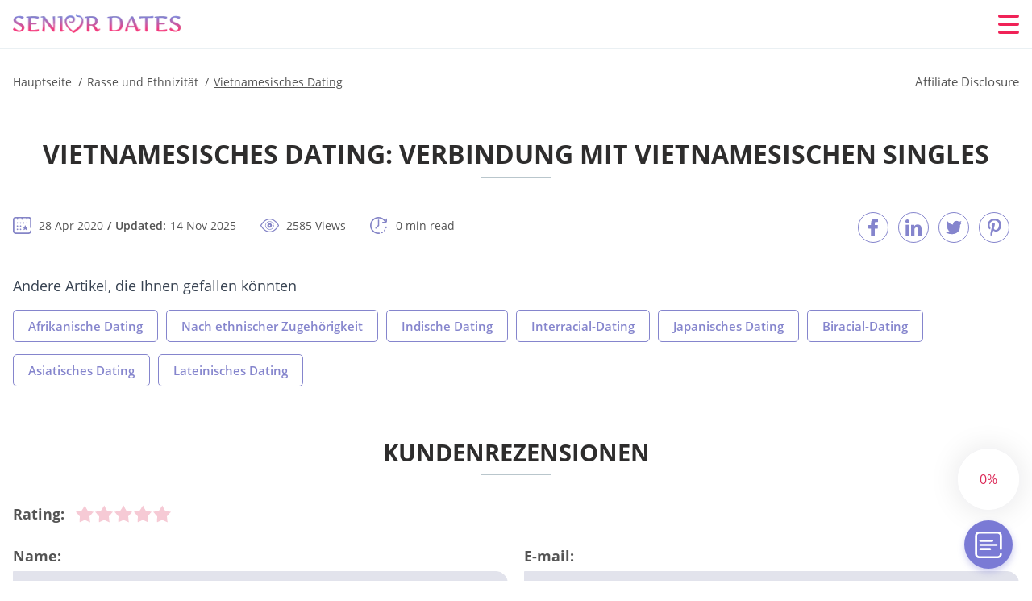

--- FILE ---
content_type: text/html; charset=UTF-8
request_url: https://seniordates.net/de/vietnamesisches-dating/
body_size: 103693
content:
<!DOCTYPE html>
<html class="no-js" lang="de-DE" data-lang="de">
<head>
  <meta charset="utf-8">
  <meta http-equiv="x-ua-compatible" content="ie=edge">
  <meta name="viewport" content="width=device-width, initial-scale=1.0">
  <meta content="telephone=no" name="format-detection">
  <meta name="HandheldFriendly" content="true">
  <style>
    @charset "UTF-8";@-webkit-keyframes drop-show{0%{-webkit-transform:scaleY(.1);transform:scaleY(.1)}40%{-webkit-transform:scaleY(1.04);transform:scaleY(1.04)}60%{-webkit-transform:scaleY(.98);transform:scaleY(.98)}80%{-webkit-transform:scaleY(1.02);transform:scaleY(1.02)}to{-webkit-transform:scaleY(1);transform:scaleY(1)}}@keyframes drop-show{0%{-webkit-transform:scaleY(.1);transform:scaleY(.1)}40%{-webkit-transform:scaleY(1.04);transform:scaleY(1.04)}60%{-webkit-transform:scaleY(.98);transform:scaleY(.98)}80%{-webkit-transform:scaleY(1.02);transform:scaleY(1.02)}to{-webkit-transform:scaleY(1);transform:scaleY(1)}}@-webkit-keyframes drop-hide{0%{-webkit-transform:scaleY(1);transform:scaleY(1)}60%{-webkit-transform:scaleY(.98);transform:scaleY(.98)}80%{-webkit-transform:scaleY(1.02);transform:scaleY(1.02)}to{-webkit-transform:scaleY(0);transform:scaleY(0)}}@keyframes drop-hide{0%{-webkit-transform:scaleY(1);transform:scaleY(1)}60%{-webkit-transform:scaleY(.98);transform:scaleY(.98)}80%{-webkit-transform:scaleY(1.02);transform:scaleY(1.02)}to{-webkit-transform:scaleY(0);transform:scaleY(0)}}@-webkit-keyframes slideInLeft{0%{opacity:0;visibility:visible;-webkit-transform:translate3d(-100%,0,0);transform:translate3d(-100%,0,0)}to{opacity:1;-webkit-transform:translate3d(0,0,0);transform:translate3d(0,0,0)}}@keyframes slideInLeft{0%{opacity:0;visibility:visible;-webkit-transform:translate3d(-100%,0,0);transform:translate3d(-100%,0,0)}to{opacity:1;-webkit-transform:translate3d(0,0,0);transform:translate3d(0,0,0)}}@-webkit-keyframes fancybox-rotate{to{-webkit-transform:rotate(360deg);transform:rotate(360deg)}}@keyframes fancybox-rotate{to{-webkit-transform:rotate(360deg);transform:rotate(360deg)}}@-webkit-keyframes spin{0%{-webkit-transform:rotate(0deg);transform:rotate(0deg)}to{-webkit-transform:rotate(360deg);transform:rotate(360deg)}}@keyframes spin{0%{-webkit-transform:rotate(0deg);transform:rotate(0deg)}to{-webkit-transform:rotate(360deg);transform:rotate(360deg)}}@-webkit-keyframes pulse{10%{-webkit-transform:scale(1.1);transform:scale(1.1)}}@keyframes pulse{10%{-webkit-transform:scale(1.1);transform:scale(1.1)}}@-webkit-keyframes animatedBackground{10%{background-image:url("data:image/svg+xml;charset=utf8,%3Csvg xmlns='http://www.w3.org/2000/svg' viewBox='0 0 100.5 88.9'%3E%3Cpath d='M73.6.5c-5.4 0-10.4 1.7-14.7 5.1-4.2 3.2-7 7.4-8.6 10.4-1.6-3-4.4-7.1-8.6-10.4C37.3 2.2 32.4.5 27 .5 11.9.5.5 12.8.5 29.2c0 17.7 14.2 29.7 35.6 48 3.6 3.1 7.8 6.6 12.1 10.4.6.5 1.3.8 2 .8s1.5-.3 2-.8c4.3-3.8 8.4-7.3 12.1-10.4 21.5-18.3 35.6-30.4 35.6-48C100 12.8 88.7.5 73.6.5z' fill='%23f03968' stroke='%23f03968' stroke-miterlimit='10'/%3E%3C/svg%3E")}to{background-image:url("data:image/svg+xml;charset=utf8,%3Csvg xmlns='http://www.w3.org/2000/svg' viewBox='0 0 100.5 88.9'%3E%3Cpath d='M73.6.5c-5.4 0-10.4 1.7-14.7 5.1-4.2 3.2-7 7.4-8.6 10.4-1.6-3-4.4-7.1-8.6-10.4C37.3 2.2 32.4.5 27 .5 11.9.5.5 12.8.5 29.2c0 17.7 14.2 29.7 35.6 48 3.6 3.1 7.8 6.6 12.1 10.4.6.5 1.3.8 2 .8s1.5-.3 2-.8c4.3-3.8 8.4-7.3 12.1-10.4 21.5-18.3 35.6-30.4 35.6-48C100 12.8 88.7.5 73.6.5z' fill='none' stroke='%23f03968' stroke-miterlimit='10'/%3E%3C/svg%3E")}}@keyframes animatedBackground{10%{background-image:url("data:image/svg+xml;charset=utf8,%3Csvg xmlns='http://www.w3.org/2000/svg' viewBox='0 0 100.5 88.9'%3E%3Cpath d='M73.6.5c-5.4 0-10.4 1.7-14.7 5.1-4.2 3.2-7 7.4-8.6 10.4-1.6-3-4.4-7.1-8.6-10.4C37.3 2.2 32.4.5 27 .5 11.9.5.5 12.8.5 29.2c0 17.7 14.2 29.7 35.6 48 3.6 3.1 7.8 6.6 12.1 10.4.6.5 1.3.8 2 .8s1.5-.3 2-.8c4.3-3.8 8.4-7.3 12.1-10.4 21.5-18.3 35.6-30.4 35.6-48C100 12.8 88.7.5 73.6.5z' fill='%23f03968' stroke='%23f03968' stroke-miterlimit='10'/%3E%3C/svg%3E")}to{background-image:url("data:image/svg+xml;charset=utf8,%3Csvg xmlns='http://www.w3.org/2000/svg' viewBox='0 0 100.5 88.9'%3E%3Cpath d='M73.6.5c-5.4 0-10.4 1.7-14.7 5.1-4.2 3.2-7 7.4-8.6 10.4-1.6-3-4.4-7.1-8.6-10.4C37.3 2.2 32.4.5 27 .5 11.9.5.5 12.8.5 29.2c0 17.7 14.2 29.7 35.6 48 3.6 3.1 7.8 6.6 12.1 10.4.6.5 1.3.8 2 .8s1.5-.3 2-.8c4.3-3.8 8.4-7.3 12.1-10.4 21.5-18.3 35.6-30.4 35.6-48C100 12.8 88.7.5 73.6.5z' fill='none' stroke='%23f03968' stroke-miterlimit='10'/%3E%3C/svg%3E")}}@-webkit-keyframes animatedArrow{10%{background-image:url("data:image/svg+xml;charset=utf8,%3Csvg xmlns='http://www.w3.org/2000/svg' fill='%23fff' viewBox='0 0 191.989 362.667'%3E%3Cpath d='M188.87 259.136c-4.16-4.16-10.923-4.16-15.083 0l-67.115 67.115V10.667C106.672 4.779 101.893 0 96.005 0S85.34 4.779 85.34 10.667v315.587l-67.136-67.118c-4.16-4.16-10.923-4.16-15.083 0s-4.16 10.923 0 15.083l85.333 85.333a10.775 10.775 0 002.373 1.768c.039.022.075.046.114.067.215.116.436.217.657.317.103.047.204.1.31.143.181.075.366.137.551.202.149.053.295.11.446.156.167.05.336.087.504.13.17.042.34.09.513.125.186.037.374.059.561.085.157.023.312.053.471.068.35.035.701.054 1.052.054s.703-.019 1.052-.053c.16-.016.316-.046.475-.07.186-.026.372-.048.557-.084.179-.036.352-.085.528-.13.162-.04.325-.075.485-.124.167-.05.328-.113.49-.172.167-.059.335-.114.499-.182.142-.06.278-.129.417-.194.179-.083.358-.163.532-.256.12-.065.234-.139.352-.208.182-.107.366-.211.544-.33.116-.078.225-.167.339-.25.166-.12.334-.237.494-.37.201-.165.39-.343.579-.522.061-.059.128-.11.188-.17l85.333-85.333c4.16-4.16 4.16-10.923 0-15.083z'/%3E%3C/svg%3E");border-color:#fff}to{background-image:url("data:image/svg+xml;charset=utf8,%3Csvg xmlns='http://www.w3.org/2000/svg' fill='%238585cd' viewBox='0 0 191.989 362.667'%3E%3Cpath d='M188.87 259.136c-4.16-4.16-10.923-4.16-15.083 0l-67.115 67.115V10.667C106.672 4.779 101.893 0 96.005 0S85.34 4.779 85.34 10.667v315.587l-67.136-67.118c-4.16-4.16-10.923-4.16-15.083 0s-4.16 10.923 0 15.083l85.333 85.333a10.775 10.775 0 002.373 1.768c.039.022.075.046.114.067.215.116.436.217.657.317.103.047.204.1.31.143.181.075.366.137.551.202.149.053.295.11.446.156.167.05.336.087.504.13.17.042.34.09.513.125.186.037.374.059.561.085.157.023.312.053.471.068.35.035.701.054 1.052.054s.703-.019 1.052-.053c.16-.016.316-.046.475-.07.186-.026.372-.048.557-.084.179-.036.352-.085.528-.13.162-.04.325-.075.485-.124.167-.05.328-.113.49-.172.167-.059.335-.114.499-.182.142-.06.278-.129.417-.194.179-.083.358-.163.532-.256.12-.065.234-.139.352-.208.182-.107.366-.211.544-.33.116-.078.225-.167.339-.25.166-.12.334-.237.494-.37.201-.165.39-.343.579-.522.061-.059.128-.11.188-.17l85.333-85.333c4.16-4.16 4.16-10.923 0-15.083z'/%3E%3C/svg%3E");border-color:#8585cd}}@keyframes animatedArrow{10%{background-image:url("data:image/svg+xml;charset=utf8,%3Csvg xmlns='http://www.w3.org/2000/svg' fill='%23fff' viewBox='0 0 191.989 362.667'%3E%3Cpath d='M188.87 259.136c-4.16-4.16-10.923-4.16-15.083 0l-67.115 67.115V10.667C106.672 4.779 101.893 0 96.005 0S85.34 4.779 85.34 10.667v315.587l-67.136-67.118c-4.16-4.16-10.923-4.16-15.083 0s-4.16 10.923 0 15.083l85.333 85.333a10.775 10.775 0 002.373 1.768c.039.022.075.046.114.067.215.116.436.217.657.317.103.047.204.1.31.143.181.075.366.137.551.202.149.053.295.11.446.156.167.05.336.087.504.13.17.042.34.09.513.125.186.037.374.059.561.085.157.023.312.053.471.068.35.035.701.054 1.052.054s.703-.019 1.052-.053c.16-.016.316-.046.475-.07.186-.026.372-.048.557-.084.179-.036.352-.085.528-.13.162-.04.325-.075.485-.124.167-.05.328-.113.49-.172.167-.059.335-.114.499-.182.142-.06.278-.129.417-.194.179-.083.358-.163.532-.256.12-.065.234-.139.352-.208.182-.107.366-.211.544-.33.116-.078.225-.167.339-.25.166-.12.334-.237.494-.37.201-.165.39-.343.579-.522.061-.059.128-.11.188-.17l85.333-85.333c4.16-4.16 4.16-10.923 0-15.083z'/%3E%3C/svg%3E");border-color:#fff}to{background-image:url("data:image/svg+xml;charset=utf8,%3Csvg xmlns='http://www.w3.org/2000/svg' fill='%238585cd' viewBox='0 0 191.989 362.667'%3E%3Cpath d='M188.87 259.136c-4.16-4.16-10.923-4.16-15.083 0l-67.115 67.115V10.667C106.672 4.779 101.893 0 96.005 0S85.34 4.779 85.34 10.667v315.587l-67.136-67.118c-4.16-4.16-10.923-4.16-15.083 0s-4.16 10.923 0 15.083l85.333 85.333a10.775 10.775 0 002.373 1.768c.039.022.075.046.114.067.215.116.436.217.657.317.103.047.204.1.31.143.181.075.366.137.551.202.149.053.295.11.446.156.167.05.336.087.504.13.17.042.34.09.513.125.186.037.374.059.561.085.157.023.312.053.471.068.35.035.701.054 1.052.054s.703-.019 1.052-.053c.16-.016.316-.046.475-.07.186-.026.372-.048.557-.084.179-.036.352-.085.528-.13.162-.04.325-.075.485-.124.167-.05.328-.113.49-.172.167-.059.335-.114.499-.182.142-.06.278-.129.417-.194.179-.083.358-.163.532-.256.12-.065.234-.139.352-.208.182-.107.366-.211.544-.33.116-.078.225-.167.339-.25.166-.12.334-.237.494-.37.201-.165.39-.343.579-.522.061-.059.128-.11.188-.17l85.333-85.333c4.16-4.16 4.16-10.923 0-15.083z'/%3E%3C/svg%3E");border-color:#8585cd}}@-webkit-keyframes animateCircle{40%{opacity:1;-webkit-transform:scale(10);transform:scale(10);fill:#dd4688}55%{opacity:1;-webkit-transform:scale(11);transform:scale(11);fill:#d46abf}65%{opacity:1;-webkit-transform:scale(12);transform:scale(12);fill:#cc8ef5}75%{opacity:1;-webkit-transform:scale(13);transform:scale(13);stroke-width:.5;stroke:#cc8ef5;fill:transparent}85%{opacity:1;-webkit-transform:scale(17);transform:scale(17);stroke-width:.2;stroke:#cc8ef5;fill:transparent}95%{opacity:1;-webkit-transform:scale(18);transform:scale(18);stroke-width:.1;stroke:#cc8ef5;fill:transparent}to{opacity:1;-webkit-transform:scale(19);transform:scale(19);stroke-width:0;stroke:#cc8ef5;fill:transparent}}@keyframes animateCircle{40%{opacity:1;-webkit-transform:scale(10);transform:scale(10);fill:#dd4688}55%{opacity:1;-webkit-transform:scale(11);transform:scale(11);fill:#d46abf}65%{opacity:1;-webkit-transform:scale(12);transform:scale(12);fill:#cc8ef5}75%{opacity:1;-webkit-transform:scale(13);transform:scale(13);stroke-width:.5;stroke:#cc8ef5;fill:transparent}85%{opacity:1;-webkit-transform:scale(17);transform:scale(17);stroke-width:.2;stroke:#cc8ef5;fill:transparent}95%{opacity:1;-webkit-transform:scale(18);transform:scale(18);stroke-width:.1;stroke:#cc8ef5;fill:transparent}to{opacity:1;-webkit-transform:scale(19);transform:scale(19);stroke-width:0;stroke:#cc8ef5;fill:transparent}}@-webkit-keyframes animateHeart{0%{-webkit-transform:scale(.2);transform:scale(.2)}40%{-webkit-transform:scale(1.2);transform:scale(1.2)}to{-webkit-transform:scale(1);transform:scale(1)}}@keyframes animateHeart{0%{-webkit-transform:scale(.2);transform:scale(.2)}40%{-webkit-transform:scale(1.2);transform:scale(1.2)}to{-webkit-transform:scale(1);transform:scale(1)}}@-webkit-keyframes animateHeartOut{0%{-webkit-transform:scale(1.4);transform:scale(1.4)}to{-webkit-transform:scale(1);transform:scale(1)}}@keyframes animateHeartOut{0%{-webkit-transform:scale(1.4);transform:scale(1.4)}to{-webkit-transform:scale(1);transform:scale(1)}}html{font-family:sans-serif;-webkit-text-size-adjust:100%;-ms-text-size-adjust:100%}body{margin:0}article,aside,details,figcaption,figure,footer,header,main,menu,nav,section,summary{display:block}audio,canvas,progress,video{display:inline-block;vertical-align:baseline}audio:not([controls]){display:none;height:0}[hidden],template{display:none}a{background-color:transparent}a:active,a:hover{outline:0}abbr[title]{border-bottom:1px dotted}b,strong{font-weight:700}dfn{font-style:italic}mark{background:#ff0;color:#000}sub,sup{position:relative;vertical-align:baseline;font-size:75%;line-height:0}sup{top:-.5em}sub{bottom:-.25em}img{border:0}svg:not(:root){overflow:hidden}blockquote,figure{margin:0}hr{height:0;-webkit-box-sizing:content-box;box-sizing:content-box;-moz-box-sizing:content-box}pre{overflow:auto}code,kbd,pre,samp{font-family:monospace,monospace;font-size:1em}button,input,optgroup,select,textarea{margin:0;font:inherit;color:inherit}fieldset{vertical-align:baseline;margin:0;padding:0;background:0 0;border:0;font-size:100%;outline:0}button{overflow:visible}button,select{text-transform:none}button,html input[type=button],input[type=reset],input[type=submit]{cursor:pointer;-webkit-appearance:button}button[disabled],html input[disabled]{cursor:default}button::-moz-focus-inner,input::-moz-focus-inner{padding:0;border:0}input{line-height:normal}input[type=checkbox],input[type=radio]{padding:0;-webkit-box-sizing:border-box;box-sizing:border-box}input[type=number]::-webkit-inner-spin-button,input[type=number]::-webkit-outer-spin-button{height:auto}input[type=search]{box-sizing:content-box;-webkit-box-sizing:content-box;-moz-box-sizing:content-box;-webkit-appearance:textfield}.jq-selectbox__search input::-webkit-search-cancel-button,.jq-selectbox__search input::-webkit-search-decoration,input[type=search]::-webkit-search-cancel-button,input[type=search]::-webkit-search-decoration{-webkit-appearance:none}legend{border:0}textarea{overflow:auto}optgroup{font-weight:700}table{border-collapse:collapse;border-spacing:0}legend,td,th{padding:0}.c-sites-box-S-1 .kJUcurw .UFeC02nD6Pet{font-size:0}.c-about-S-1 .A_Gf3S56VxB,.c-app-info-S-1 .RBJBWLQcgKzc,.c-logo-slider-S-1 .M5-Wh,.c-menu-S-1 .DTPjOWQCv,.c-quiz-S-1 .onKopoaI3,.c-websites-S-1 .ZILUN5tH .CutUFdg{display:inline-block;font-size:0}.c-hookup-slider-S-1 .reuA5KMMYN .ik2aj{font-size:0}.L0oEiF-h img,.c-about-S-1 .A_Gf3S56VxB img,.c-menu-S-1 .DTPjOWQCv img,.c-sites-box-S-1 .kJUcurw .UFeC02nD6Pet img,.c-websites-S-1 .ZILUN5tH .CutUFdg img{display:inline-block;height:auto;max-width:100%}.c-quiz-S-1 .onKopoaI3 img{height:auto;max-width:100%}.c-app-info-S-1 .RBJBWLQcgKzc img,.c-hookup-slider-S-1 .reuA5KMMYN .ik2aj img{display:inline-block;height:auto;max-width:100%}.WKYq1{background-color:transparent}.JAQCacm .slick-arrow,.GrK7p4 .slick-arrow{padding:0;background-color:transparent}.mOEJpn6dZqpw,.c-contents-S-1 .aCx78,.c-form-S-1 .qZ2phf-Jpzdh,.c-menu-S-1 .b_G89ij9,.c-vote-S-1 .NKaWh3doHw{padding:0;background-color:transparent;border:0}.c-pagination-S-1 .f5ISO,.c-pagination-S-1 .GWUTsGxvCQ{padding:0;background-color:transparent}.c-filter-S-1 .u1afo,.c-filter-S-1 .Mvp3KY2n1{background-color:transparent;border:0}.c-filter-S-1 .IJJAU3R0M3w,.c-filter-S-1 .RCbGyHPGH{padding:0;background-color:transparent;border:0}.c-filter_lifestyle-S-1 .bDmf17P2sPwz,.c-filter_lifestyle-S-1 .yAPogQBC5{background-color:transparent;border:0}.c-filter_lifestyle-S-1 .igW5daV8C{padding:0;background-color:transparent;border:0}.c-sugar-profiles-S-1 .Wk-zZSVk{padding:0;border:0}.c-share-S-1 .p7vt-T,.c-top-sites-S-1 .x8mAwqRRE{background-color:transparent;border:0}.c-menu-S-1 .jHT_94,.c-menu-S-1 .xV7EOtFmQ5{margin:0;padding:0;list-style:none}.j2sJY,.c-features-S-1 .sz6HnC2Lt,.c-footer-S-1 .g2nZXqH{padding:0;list-style:none}.c-footer-S-1 .jmqtUL0-{margin:0;padding:0;list-style:none}.ydyw-G,.jq-selectbox__dropdown ul{padding:0;list-style:none}.c-filter-S-1 .g3qo2P{list-style:none}.c-filter_lifestyle-S-1 .VgWHOcen9bx{margin:0;padding:0;list-style:none}.c-model-S-1 .BcVcyAVJHUV8{margin:0;list-style:none}.c-state-S-1 .O7XAFiA_mm{margin:0;padding:0;list-style:none}.c-state-S-1 .pUNAyCwBuX{padding:0;list-style:none}.c-top-posts-S-1 .sEagUbd_{margin:0;padding:0;list-style:none}.c-tb-apps-S-1 .Hboq6{padding:0;list-style:none}.c-categories-S-1 .l_xB7Fi,.c-share-S-1 .bXbWytMMs-6p{margin:0;padding:0;list-style:none}.c-button-up:before,.c-contents-S-1 .aCx78:before,.c-websites-S-1 .ZILUN5tH .EVsmlUgOUbn,.c-websites-S-1 .ZILUN5tH .BmfFeIx:after{background-position:center center;background-repeat:no-repeat;background-size:contain}@font-face{font-family:'Open Sans';font-style:normal;font-weight:300;src:url(/static/fonts/mem5YaGs126MiZpBA-UN_r8OVuhpOqc.woff2) format("woff2");unicode-range:U+0400-045F,U+0490-0491,U+04B0-04B1,U+2116;font-display:swap}@font-face{font-family:'Open Sans';font-style:normal;font-weight:300;src:url(/static/fonts/mem5YaGs126MiZpBA-UN_r8OUehpOqc.woff2) format("woff2");unicode-range:U+0370-03FF;font-display:swap}@font-face{font-family:'Open Sans';font-style:normal;font-weight:300;src:url(/static/fonts/mem5YaGs126MiZpBA-UN_r8OUuhp.woff2) format("woff2");unicode-range:U+0000-00FF,U+0131,U+0152-0153,U+02BB-02BC,U+02C6,U+02DA,U+02DC,U+2000-206F,U+2074,U+20AC,U+2122,U+2191,U+2193,U+2212,U+2215,U+FEFF,U+FFFD;font-display:swap}@font-face{font-family:'Open Sans';font-style:normal;font-weight:400;src:url(/static/fonts/mem8YaGs126MiZpBA-UFUZ0bbck.woff2) format("woff2");unicode-range:U+0400-045F,U+0490-0491,U+04B0-04B1,U+2116;font-display:swap}@font-face{font-family:'Open Sans';font-style:normal;font-weight:400;src:url(/static/fonts/mem8YaGs126MiZpBA-UFVp0bbck.woff2) format("woff2");unicode-range:U+0370-03FF;font-display:swap}@font-face{font-family:'Open Sans';font-style:normal;font-weight:400;src:url(/static/fonts/mem8YaGs126MiZpBA-UFVZ0b.woff2) format("woff2");unicode-range:U+0000-00FF,U+0131,U+0152-0153,U+02BB-02BC,U+02C6,U+02DA,U+02DC,U+2000-206F,U+2074,U+20AC,U+2122,U+2191,U+2193,U+2212,U+2215,U+FEFF,U+FFFD;font-display:swap}@font-face{font-family:'Open Sans';font-style:normal;font-weight:600;src:url(/static/fonts/mem5YaGs126MiZpBA-UNirkOVuhpOqc.woff2) format("woff2");unicode-range:U+0400-045F,U+0490-0491,U+04B0-04B1,U+2116;font-display:swap}@font-face{font-family:'Open Sans';font-style:normal;font-weight:600;src:url(/static/fonts/mem5YaGs126MiZpBA-UNirkOUehpOqc.woff2) format("woff2");unicode-range:U+0370-03FF;font-display:swap}@font-face{font-family:'Open Sans';font-style:normal;font-weight:600;src:url(/static/fonts/mem5YaGs126MiZpBA-UNirkOUuhp.woff2) format("woff2");unicode-range:U+0000-00FF,U+0131,U+0152-0153,U+02BB-02BC,U+02C6,U+02DA,U+02DC,U+2000-206F,U+2074,U+20AC,U+2122,U+2191,U+2193,U+2212,U+2215,U+FEFF,U+FFFD;font-display:swap}@font-face{font-family:'Open Sans';font-style:normal;font-weight:700;src:url(/static/fonts/mem5YaGs126MiZpBA-UN7rgOVuhpOqc.woff2) format("woff2");unicode-range:U+0400-045F,U+0490-0491,U+04B0-04B1,U+2116;font-display:swap}@font-face{font-family:'Open Sans';font-style:normal;font-weight:700;src:url(/static/fonts/mem5YaGs126MiZpBA-UN7rgOUehpOqc.woff2) format("woff2");unicode-range:U+0370-03FF;font-display:swap}@font-face{font-family:'Open Sans';font-style:normal;font-weight:700;src:url(/static/fonts/mem5YaGs126MiZpBA-UN7rgOUuhp.woff2) format("woff2");unicode-range:U+0000-00FF,U+0131,U+0152-0153,U+02BB-02BC,U+02C6,U+02DA,U+02DC,U+2000-206F,U+2074,U+20AC,U+2122,U+2191,U+2193,U+2212,U+2215,U+FEFF,U+FFFD;font-display:swap}@font-face{font-family:'Open Sans';font-style:normal;font-weight:800;src:url(/static/fonts/mem5YaGs126MiZpBA-UN8rsOVuhpOqc.woff2) format("woff2");unicode-range:U+0400-045F,U+0490-0491,U+04B0-04B1,U+2116;font-display:swap}@font-face{font-family:'Open Sans';font-style:normal;font-weight:800;src:url(/static/fonts/mem5YaGs126MiZpBA-UN8rsOUehpOqc.woff2) format("woff2");unicode-range:U+0370-03FF;font-display:swap}@font-face{font-family:'Open Sans';font-style:normal;font-weight:800;src:url(/static/fonts/mem5YaGs126MiZpBA-UN8rsOUuhp.woff2) format("woff2");unicode-range:U+0000-00FF,U+0131,U+0152-0153,U+02BB-02BC,U+02C6,U+02DA,U+02DC,U+2000-206F,U+2074,U+20AC,U+2122,U+2191,U+2193,U+2212,U+2215,U+FEFF,U+FFFD;font-display:swap}*,:after,:before{-webkit-box-sizing:border-box;box-sizing:border-box}a,button,input[type=button],input[type=checkbox],input[type=email],input[type=password],input[type=radio],input[type=submit],input[type=text],textarea{-webkit-tap-highlight-color:transparent}body,html{height:100%;min-width:320px}.ehF7SP0V-,.ehF7SP0V- body{height:auto;min-height:100%}[role=button],[type=button],label{cursor:pointer}ul{list-style:disc}html{font-size:16px}@media only screen and (max-width:767px){html{font-size:16px}}body{font-family:"Open Sans",sans-serif;font-weight:400;line-height:1.5;background-color:#fff;color:#545454}@media only screen and (max-width:1023px){*{outline:0}}.ipnRqw{margin:0;padding:0;list-style:none}.fCoSE{float:left!important;height:auto}.SRGpg{float:right!important;height:auto}.chmT2enbt:after,.HejSOXCe:after{content:"";display:table;width:100%;clear:both}.J5Z2cT4SpAe3{display:inline!important}.iuGjlpQs{text-align:left!important}.bfQWh{text-align:right!important}.B_DMP{text-align:center!important}.vjWElsra{text-align:justify!important}.A0zYq{text-transform:uppercase}@media only screen and (max-width:767px){.tDBLNv{text-align:center}}.chmT2enbt{display:-webkit-box;display:-ms-flexbox;display:flex;-webkit-box-flex:0;-ms-flex:0 1 auto;flex:0 1 auto;-webkit-box-orient:horizontal;-webkit-box-direction:normal;-ms-flex-direction:row;flex-direction:row;-ms-flex-wrap:wrap;flex-wrap:wrap;margin-top:-20px;margin-right:-8px;margin-left:-8px}.chmT2enbt>*{float:left;height:auto;width:100%;max-width:100%;min-width:100%;margin-top:20px;padding-right:8px;padding-left:8px}@media only screen and (min-width:1366px){.chmT2enbt{margin-top:-30px;margin-right:-15px;margin-left:-15px}.chmT2enbt>*{margin-top:30px;padding-right:15px;padding-left:15px}}.ovKl0M8nE{-webkit-box-pack:center;-ms-flex-pack:center;justify-content:center}.KzBi59u7jS7{-webkit-box-align:center;-ms-flex-align:center;align-items:center}.toN89dO{-webkit-box-align:end;-ms-flex-align:end;align-items:flex-end}.uW9PHF{width:8.333%;max-width:8.333%;min-width:8.333%}.sqdRpb-i{width:16.667%;max-width:16.667%;min-width:16.667%}.uXty3VqoGyc{width:25%;max-width:25%;min-width:25%}.X9_CDjmSX5h6{width:33.333%;max-width:33.333%;min-width:33.333%}.FqXC1RjE7-p{width:41.667%;max-width:41.667%;min-width:41.667%}.GbodHh5{width:50%;max-width:50%;min-width:50%}.MMXyix2P{width:58.333%;max-width:58.333%;min-width:58.333%}.A7FxRY8m{width:66.667%;max-width:66.667%;min-width:66.667%}.CAv0JOEAOlYC{width:75%;max-width:75%;min-width:75%}.UUUODKXWQCS{width:83.333%;max-width:83.333%;min-width:83.333%}.xu0OtFtk{width:91.667%;max-width:91.667%;min-width:91.667%}.D7vMc2CRdDg{width:100%;max-width:100%;min-width:100%}@media only screen and (min-width:568px){.FNr0Au0qjRze{width:8.333%;max-width:8.333%;min-width:8.333%}.bkgcUPh8m{width:16.667%;max-width:16.667%;min-width:16.667%}.clTwV{width:25%;max-width:25%;min-width:25%}.XHgZ0Avh2T{width:33.333%;max-width:33.333%;min-width:33.333%}.EDdQu3vOk{width:41.667%;max-width:41.667%;min-width:41.667%}.xw9G_S78KRH0{width:50%;max-width:50%;min-width:50%}.uDjrysX{width:58.333%;max-width:58.333%;min-width:58.333%}.VUkzsrN9{width:66.667%;max-width:66.667%;min-width:66.667%}.WbCbIarF_PK{width:75%;max-width:75%;min-width:75%}.B7utwo{width:83.333%;max-width:83.333%;min-width:83.333%}.ggx_s7Snd{width:91.667%;max-width:91.667%;min-width:91.667%}.TUvE0i_2vFB{width:100%;max-width:100%;min-width:100%}}@media only screen and (min-width:667px){.q_FMqgUWC2{width:8.333%;max-width:8.333%;min-width:8.333%}.KRE_LcmG{width:16.667%;max-width:16.667%;min-width:16.667%}.U9vWcWRCzS_{width:25%;max-width:25%;min-width:25%}.L8tdM{width:33.333%;max-width:33.333%;min-width:33.333%}.xKY8-KGFTwh{width:41.667%;max-width:41.667%;min-width:41.667%}.Cq4v0{width:50%;max-width:50%;min-width:50%}.gyvpBTxqpK{width:58.333%;max-width:58.333%;min-width:58.333%}.q2LVQgGc{width:66.667%;max-width:66.667%;min-width:66.667%}.G4R-ub{width:75%;max-width:75%;min-width:75%}.WzL-_M3{width:83.333%;max-width:83.333%;min-width:83.333%}.knG6QW{width:91.667%;max-width:91.667%;min-width:91.667%}.U3u0{width:100%;max-width:100%;min-width:100%}}@media only screen and (min-width:768px){.ZftRL{width:8.333%;max-width:8.333%;min-width:8.333%}.tNp5R_eX{width:16.667%;max-width:16.667%;min-width:16.667%}.H6a-X35U{width:25%;max-width:25%;min-width:25%}.MQNEoMUeUMt{width:33.333%;max-width:33.333%;min-width:33.333%}.UJ-3p0IFd{width:41.667%;max-width:41.667%;min-width:41.667%}.MAZdYyP{width:50%;max-width:50%;min-width:50%}.gtqHfFB{width:58.333%;max-width:58.333%;min-width:58.333%}.rTnHTSx0Y4SI{width:66.667%;max-width:66.667%;min-width:66.667%}.LpQeY{width:75%;max-width:75%;min-width:75%}.rx8H46{width:83.333%;max-width:83.333%;min-width:83.333%}.XEsl_pgMAP{width:91.667%;max-width:91.667%;min-width:91.667%}.oDEBCA{width:100%;max-width:100%;min-width:100%}}@media only screen and (min-width:1024px){.RfGQN1d1usa5{width:8.333%;max-width:8.333%;min-width:8.333%}.IPk-Xi{width:16.667%;max-width:16.667%;min-width:16.667%}.AbwNf{width:25%;max-width:25%;min-width:25%}.Z6yxk2FC{width:33.333%;max-width:33.333%;min-width:33.333%}.enx9E0b3{width:41.667%;max-width:41.667%;min-width:41.667%}.kyye8LgvXC2Y{width:50%;max-width:50%;min-width:50%}.WvTlHkJ27{width:58.333%;max-width:58.333%;min-width:58.333%}.tWfhwH8PcdcZ{width:66.667%;max-width:66.667%;min-width:66.667%}.H6TJK_qnoS{width:75%;max-width:75%;min-width:75%}.zJ0suyk1{width:83.333%;max-width:83.333%;min-width:83.333%}.aMjX9eUG8{width:91.667%;max-width:91.667%;min-width:91.667%}.rTiTVeVMB{width:100%;max-width:100%;min-width:100%}}@media only screen and (min-width:1366px){.QjD5tlOL8{width:8.333%;max-width:8.333%;min-width:8.333%}.CnjwGsW{width:16.667%;max-width:16.667%;min-width:16.667%}.huptZEQnLy{width:25%;max-width:25%;min-width:25%}.XE4uv5Ok{width:33.333%;max-width:33.333%;min-width:33.333%}.VSNArVK3OX{width:41.667%;max-width:41.667%;min-width:41.667%}.vjJfrJ47iMEJ{width:50%;max-width:50%;min-width:50%}.T08ZtXCQYNs{width:58.333%;max-width:58.333%;min-width:58.333%}.sNOpm-NXJ6I{width:66.667%;max-width:66.667%;min-width:66.667%}.aox6w{width:75%;max-width:75%;min-width:75%}.pLwKzKb8T_wd{width:83.333%;max-width:83.333%;min-width:83.333%}.pMmrsKT{width:91.667%;max-width:91.667%;min-width:91.667%}.tKnKXT6N{width:100%;max-width:100%;min-width:100%}}.gtsUpRgzq,.XbK9Y5zy,.aiXM0tIBddZ,.wpEuZX_,.JCKMS1CqW4,.is-hide,.is-hide-disclosure{display:none!important}.is-fixed{position:fixed;top:0;left:0;width:100%;z-index:1000}@media only screen and (max-width:567px){.JCKMS1CqW4{display:block!important}.KI0GR{display:none!important}}@media only screen and (min-width:568px) and (max-width:666px){.wpEuZX_{display:block!important}.w6NXSj{display:none!important}}@media only screen and (min-width:667px) and (max-width:767px){.aiXM0tIBddZ{display:block!important}.pL5nW1pXEU_{display:none!important}}@media only screen and (min-width:768px) and (max-width:1023px){.XbK9Y5zy{display:block!important}.ysUpPMSHb5ga{display:none!important}}@media only screen and (min-width:1024px){.gtsUpRgzq{display:block!important}.qTd0uoQTs5{display:none!important}}@media only screen and (max-width:767px){.wR4OJRZ{display:none!important}}@media only screen and (max-width:1023px){.UxulDw{display:none!important}.gBhvw3{display:block!important}}@media only screen and (max-width:1365px){.uMhElr,.gBhvw3{display:none!important}.hoRm-_n5Ud{display:block!important}}@media only screen and (min-width:1366px){.hoRm-_n5Ud{display:none!important}}.cwR05fYq{display:-webkit-box;display:-ms-flexbox;display:flex;-webkit-box-orient:vertical;-webkit-box-direction:normal;-ms-flex-direction:column;flex-direction:column;-webkit-box-pack:justify;-ms-flex-pack:justify;justify-content:space-between;min-height:100%;overflow:hidden}.Wve2Jh{padding:45px 0 15px}@media only screen and (min-width:1366px){.Wve2Jh{padding:0 0 15px}}.XcuSo4Accmqb{margin-top:25px}.e90QvCT9{padding:45px 0 15px}@media only screen and (min-width:1024px){.e90QvCT9{padding:70px 0 15px}}.uDuuUZx{max-width:1442px;margin-right:auto;margin-left:auto;padding:0 16px}.YGNlvFriwEv{margin:0!important}.L6oJF{margin-top:20px}.XubC96JxuS9{margin-top:44px}.IqvYEEEt{margin-top:25px}@media only screen and (min-width:1024px){.IqvYEEEt{margin-top:30px}}.CHC3wu{margin-top:42px}.vKe-uoJV{margin:0!important}@media only screen and (min-width:1024px){.vKe-uoJV{margin-top:70px!important}}.dxNG2oyMob{margin-top:45px}@media only screen and (min-width:1024px){.dxNG2oyMob{margin-top:60px}}.OZAaHA28j{margin-top:23px}@media only screen and (min-width:667px){.OZAaHA28j{margin-top:28px}}@media only screen and (min-width:1024px){.OZAaHA28j{margin-top:38px}}.CtPAJwc56NF{margin-top:10px}@media only screen and (min-width:1024px){.CtPAJwc56NF{margin-top:40px}}.jl-vBsT{margin-top:50px}@media only screen and (min-width:1366px){.jl-vBsT{margin-top:85px}}.gdvvU{margin-top:25px}@media only screen and (min-width:667px){.gdvvU{margin-top:35px}}@media only screen and (min-width:1024px){.gdvvU{margin-top:75px}}.yf6nB{margin-bottom:10px}@media only screen and (min-width:1024px){.yf6nB{margin-bottom:25px}}.o6sqb-Y,.uQUtoXFVvBw{margin-bottom:20px}@media only screen and (min-width:667px){.o6sqb-Y{margin-bottom:25px}}@media only screen and (min-width:1024px){.o6sqb-Y{margin-bottom:30px}}.AoYBAd7DJS{margin-bottom:25px}@media only screen and (min-width:667px){.AoYBAd7DJS{margin-bottom:30px}}@media only screen and (min-width:1024px){.AoYBAd7DJS{margin-bottom:45px}}.QeiYnfJk94Iy{margin-bottom:25px}@media only screen and (min-width:667px){.QeiYnfJk94Iy{margin-bottom:35px}}@media only screen and (min-width:1024px){.QeiYnfJk94Iy{margin-bottom:55px}}@media only screen and (max-width:767px){.E6WFtCQzgmY{margin-right:-16px;margin-left:-16px}}@media screen and (max-width:1024px){.qRxA3{margin-right:-16px;margin-left:-16px}}.sWHNHEsLoAqE{padding:40px 15px;background-color:#fff;-webkit-box-shadow:0 1px 38px 0 rgba(2,7,24,.11);box-shadow:0 1px 38px 0 rgba(2,7,24,.11)}@media only screen and (min-width:1366px){.sWHNHEsLoAqE{padding:40px 20px}}.cODzQIbSO{width:100%;margin-bottom:20px;font-size:18px;font-weight:700;color:#2e2d2d;text-align:center;text-transform:uppercase}.koOh8X8Fok9F,.koOh8X8Fok9F img{position:relative;display:block;width:100%;height:100%;max-height:86px;min-height:86px}.koOh8X8Fok9F img{position:absolute;top:0;right:0;bottom:0;left:0;height:auto;-o-object-fit:cover;object-fit:cover}@media only screen and (min-width:667px){.koOh8X8Fok9F,.koOh8X8Fok9F img{max-height:280px;min-height:280px}}.group-1{position:relative}.group-1:before{content:"";position:absolute;top:0;left:0;display:inline-block;width:12px;height:17px;background-image:url("data:image/svg+xml,%3C%3Fxml version='1.0' encoding='utf-8'%3F%3E%3C!--Generator: Adobe Illustrator 25.2.1, SVG Export Plug-In . SVG Version: 6.00 Build 0)--%3E%3Csvg version='1.1' id='Слой_1' xmlns='http://www.w3.org/2000/svg' xmlns:xlink='http://www.w3.org/1999/xlink' x='0px' y='0px' viewBox='0 0 12 17' style='enable-background:new 0 0 12 17' xml:space='preserve'%3E%3Cstyle type='text/css'%3E.st0%7Bfill:%23F03968;%7D%3C/style%3E%3Cpath class='st0' d='M6,0C6,0,6,0,6,0C6,0,6,0,6,0C1.4,0-0.3,3.4,0.1,7.2C0.5,11.5,5.6,17,6,17c0,0,0,0,0,0c0,0,0,0,0,0 c0.4,0,5.5-5.5,5.9-9.8C12.3,3.4,10.6,0,6,0z M6,7.6c-1.1,0-2-0.9-2-2c0-1.1,0.9-2,2-2c1.1,0,2,0.9,2,2C8,6.7,7.1,7.6,6,7.6z'/%3E%3C/svg%3E");background-size:cover}@media only screen and (max-width:1365px){.iN_xJ{display:-webkit-box;display:-ms-flexbox;display:flex;-webkit-box-orient:vertical;-webkit-box-direction:reverse;-ms-flex-direction:column-reverse;flex-direction:column-reverse}.iN_xJ .if5BbRh-{margin-top:15px}.iN_xJ .WmXcfb5m{margin-top:0}.iN_xJ .Pdfal0KciG94,.od9g-eud,.WmXcfb5m{margin-top:15px}.iN_xJ .mCN6JkzZ{margin-top:0}}@media only screen and (min-width:1366px){.miz35WaQE{display:-webkit-box;display:-ms-flexbox;display:flex;-webkit-box-flex:0;-ms-flex:0 1 auto;flex:0 1 auto;-webkit-box-orient:horizontal;-webkit-box-direction:normal;-ms-flex-direction:row;flex-direction:row;-ms-flex-wrap:nowrap;flex-wrap:nowrap}.if5BbRh-{-ms-flex-preferred-size:0;flex-basis:0;-webkit-box-flex:1;-ms-flex-positive:1;flex-grow:1;max-width:calc(100% - 390px)}.WmXcfb5m{position:relative;-webkit-box-flex:0;-ms-flex:0 0 360px;flex:0 0 360px;max-width:360px;padding-left:30px}.Pdfal0KciG94{-ms-flex-preferred-size:0;flex-basis:0;-webkit-box-flex:1;-ms-flex-positive:1;flex-grow:1;max-width:calc(100% - 450px)}.mCN6JkzZ{position:relative;-webkit-box-flex:0;-ms-flex:0 0 440px;flex:0 0 440px;max-width:440px;padding-left:50px}.ktnQ0{margin-top:40px;-webkit-transition:all .1s;transition:all .1s}.ktnQ0.affix{position:fixed!important;top:0!important;width:390px;margin:0;padding-top:20px;z-index:9}.ktnQ0.affix-top{position:absolute;top:-4px;width:390px}.ktnQ0.affix-bottom{position:absolute;top:auto!important;bottom:0;width:390px}.QBX6jK0,.QBX6jK0.affix{-webkit-transition:all .5s;transition:all .5s}.QBX6jK0.affix{position:fixed!important;top:0!important;width:330px;padding-top:20px;z-index:9}.QBX6jK0.affix .vmurCRD0gG{margin-top:0!important}.QBX6jK0.affix-top{position:absolute;width:330px}.QBX6jK0.affix-bottom{position:absolute;top:auto!important;bottom:0;width:330px}}@media only screen and (min-width:1442px){.if5BbRh-{max-width:calc(100% - 360px)}.WmXcfb5m{-webkit-box-flex:0;-ms-flex:0 0 360px;flex:0 0 360px;max-width:360px;padding-left:30px}.Pdfal0KciG94{max-width:calc(100% - 450px)}.mCN6JkzZ{-webkit-box-flex:0;-ms-flex:0 0 440px;flex:0 0 440px;max-width:440px;padding-left:50px}.QBX6jK0.affix,.QBX6jK0.affix-bottom{width:330px}.ktnQ0.affix,.ktnQ0.affix-bottom{width:390px}}.sdAHAT{padding-top:1px}.L0oEiF-h{margin:1.2rem 0}.PeJQuBYTa{margin:0}.D907-O5{float:none;width:100%;clear:both}.D907-O5 img,.D907-O5 picture{display:block;margin-right:auto;margin-left:auto}.YLbQkLCc-I3{position:relative;display:block;font-size:0;text-align:center}.AfSV9{position:absolute;top:0;right:0;bottom:0;left:0;overflow:hidden}.AfSV9 img{display:inline-block;min-width:100%;min-height:100%}@supports (object-fit:cover){.AfSV9 img{width:100%;height:100%;-o-object-fit:cover;object-fit:cover}}.UvLeYxE_Y{height:188px;margin:1.2rem 0}@media only screen and (min-width:1024px){.YLbQkLCc-I3{height:280px}}.B_vhn{display:block;width:auto;height:auto;margin:0 auto .8em}.B_vhn img{display:inline-block;height:auto;max-width:100%}@media only screen and (min-width:568px){.B_vhn{max-width:50%;margin-top:5px;margin-bottom:5px}.B_vhn+p{margin-top:0}.B_vhn.KEBZUup{padding-bottom:30%}.eriEZ{float:left;height:auto;margin-right:30px}.Qfcize0{float:right;height:auto;margin-left:30px}}.Pw3AIX{display:inline-block}.Pw3AIX[aria-expanded=false]:before{content:attr(data-hide)}.Pw3AIX[aria-expanded=true]:before{content:attr(data-open)}.OvQ9uphNYcK{display:block!important;-webkit-transition:none!important;transition:none!important}.OvQ9uphNYcK[aria-expanded=false]{height:66px!important}.OvQ9uphNYcK[aria-expanded=true]{height:auto!important}@media only screen and (max-width:767px){.OvQ9uphNYcK{overflow:hidden;line-height:22px}}@media only screen and (min-width:768px){.OvQ9uphNYcK[aria-expanded=false]{height:auto!important}.Pw3AIX{display:none}}.LZZPo7CBOYR{max-width:835px;margin:0 auto}.OnRFjLrKRE,.e85I1qGG{position:relative;display:block;height:0;padding:0 0 56.25%;overflow:hidden}.OnRFjLrKRE .embed__el___,.OnRFjLrKRE embed,.OnRFjLrKRE iframe,.OnRFjLrKRE object,.OnRFjLrKRE video{position:absolute;top:0;bottom:0;left:0;width:100%;height:100%;border:0}.e85I1qGG{padding:0 0 75%}.e85I1qGG embed,.e85I1qGG iframe,.e85I1qGG object,.e85I1qGG video,.VZplq4JTx{position:absolute;top:0;right:0;bottom:0;left:0;width:100%;height:100%;margin:0 auto;border:0}.modal-noscroll-full,body.compensate-for-scrollbar{overflow:hidden}@media only screen and (max-width:1365px){.modal-noscroll{overflow:hidden}.menu-fix-opened{margin-top:60px;padding-top:1px}}@media only screen and (max-width:1023px){.modal-noscroll-md{overflow:hidden}}.KEBZUup{position:relative;width:100%;height:0;padding-bottom:56.25%;background-color:#000}.KEBZUup.is-enabled{cursor:pointer}.KEBZUup.is-enabled .lmQQug,.slick-slide img{display:block}.KEBZUup:hover .femFC,.lmQQug:focus .femFC{fill:red;fill-opacity:1}.RyAc0kyY6u{position:absolute;top:0;left:0;width:100%;height:100%}.KEBZUup .iframe-video,.lmQQug,.jKB1FDJ{position:absolute;top:0;left:0;width:100%;height:100%;border:0}.lmQQug{top:50%;left:50%;display:none;width:68px;height:48px;padding:0;z-index:1;background-color:transparent;cursor:pointer;-webkit-transform:translate(-50%,-50%);transform:translate(-50%,-50%)}.femFC{fill:#212121;fill-opacity:.8}.BSgeTpM3GcL{fill:#fff}.lmQQug:focus,.slick-list:focus{outline:0}.wpml-ls-flag{margin-right:5px}.slick-slider{-webkit-box-sizing:border-box;box-sizing:border-box;user-select:none;-webkit-tap-highlight-color:transparent;touch-action:pan-y;-ms-touch-action:pan-y;-khtml-user-select:none;-webkit-touch-callout:none;-webkit-user-select:none;-ms-user-select:none;-moz-user-select:none}.slick-list,.slick-slider,.slick-track{position:relative;display:block}.slick-list{margin:0;padding:0;overflow:hidden}.slick-list.dragging{cursor:pointer;cursor:hand}.slick-slider .slick-list,.slick-slider .slick-track{transform:translate3d(0,0,0);-o-transform:translate3d(0,0,0);-ms-transform:translate3d(0,0,0);-moz-transform:translate3d(0,0,0);-webkit-transform:translate3d(0,0,0)}.slick-track{top:0;left:0;margin-right:auto;margin-left:auto}.slick-track:after,.slick-track:before{content:'';display:table}.slick-track:after{clear:both}.slick-loading .slick-track{visibility:hidden}.slick-slide{float:left;display:none;height:100%;min-height:1px}[dir=rtl] .slick-slide{float:right}.slick-slide.slick-loading img{display:none}.slick-slide.dragging img{pointer-events:none}.slick-initialized .slick-slide{display:block}.slick-loading .slick-slide{visibility:hidden}.slick-vertical .slick-slide{display:block;height:auto;border:1px solid transparent}.slick-arrow.slick-hidden{display:none}.mCustomScrollbar{touch-action:pinch-zoom;-ms-touch-action:pinch-zoom}.mCustomScrollbar.mCS_no_scrollbar,.mCustomScrollbar.mCS_touch_action{touch-action:auto;-ms-touch-action:auto}.mCustomScrollBox{position:relative;height:100%;max-width:100%;overflow:hidden;outline:0;direction:ltr}.mCSB_container{width:auto;height:auto;overflow:hidden}.mCSB_inside>.mCSB_container{margin-right:30px}.mCSB_container.mCS_no_scrollbar_y.mCS_y_hidden{margin-right:0}.mCS-dir-rtl>.mCSB_inside>.mCSB_container{margin-right:0;margin-left:30px}.mCS-dir-rtl>.mCSB_inside>.mCSB_container.mCS_no_scrollbar_y.mCS_y_hidden{margin-left:0}.mCSB_scrollTools{position:absolute;top:0;right:0;bottom:0;left:auto;width:16px;height:auto;opacity:.75;filter:"alpha(opacity=75)";-ms-filter:"alpha(opacity=75)"}.mCSB_outside+.mCSB_scrollTools{right:-26px}.mCS-dir-rtl>.mCSB_inside>.mCSB_scrollTools{right:auto;left:0}.mCS-dir-rtl>.mCSB_outside+.mCSB_scrollTools{right:auto;left:-26px}.mCSB_scrollTools .mCSB_draggerContainer{position:absolute;top:0;right:0;bottom:0;left:0;height:auto}.mCSB_scrollTools a+.mCSB_draggerContainer{margin:20px 0}.mCSB_scrollTools .mCSB_dragger .mCSB_dragger_bar,.mCSB_scrollTools .mCSB_draggerRail{width:2px;height:100%;margin:0 auto;border-radius:16px;-moz-border-radius:16px;-webkit-border-radius:16px}.mCSB_scrollTools .mCSB_dragger{width:100%;height:30px;z-index:1;cursor:pointer}.mCSB_scrollTools .mCSB_dragger .mCSB_dragger_bar{position:relative;width:4px;text-align:center}.mCSB_scrollTools_vertical.mCSB_scrollTools_onDrag_expand .mCSB_dragger.mCSB_dragger_onDrag_expanded .mCSB_dragger_bar,.mCSB_scrollTools_vertical.mCSB_scrollTools_onDrag_expand .mCSB_draggerContainer:hover .mCSB_dragger .mCSB_dragger_bar{width:12px}.mCSB_scrollTools_vertical.mCSB_scrollTools_onDrag_expand .mCSB_dragger.mCSB_dragger_onDrag_expanded+.mCSB_draggerRail,.mCSB_scrollTools_vertical.mCSB_scrollTools_onDrag_expand .mCSB_draggerContainer:hover .mCSB_draggerRail{width:8px}.mCSB_scrollTools .mCSB_buttonDown,.mCSB_scrollTools .mCSB_buttonUp{position:absolute;display:block;width:100%;height:20px;margin:0 auto;overflow:hidden;cursor:pointer}.mCSB_scrollTools .mCSB_buttonDown{bottom:0}.mCSB_horizontal.mCSB_inside>.mCSB_container{margin-right:0;margin-bottom:30px}.mCSB_horizontal.mCSB_outside>.mCSB_container{min-height:100%}.mCSB_horizontal>.mCSB_container.mCS_no_scrollbar_x.mCS_x_hidden{margin-bottom:0}.mCSB_container_wrapper,.mCSB_scrollTools.mCSB_scrollTools_horizontal{top:auto;right:0;bottom:0;left:0;width:auto;height:16px}.mCustomScrollBox+.mCSB_scrollTools+.mCSB_scrollTools.mCSB_scrollTools_horizontal,.mCustomScrollBox+.mCSB_scrollTools.mCSB_scrollTools_horizontal{bottom:-26px}.mCSB_scrollTools.mCSB_scrollTools_horizontal a+.mCSB_draggerContainer{margin:0 20px}.mCSB_scrollTools.mCSB_scrollTools_horizontal .mCSB_draggerRail{width:100%;height:2px;margin:7px 0}.mCSB_scrollTools.mCSB_scrollTools_horizontal .mCSB_dragger{left:0;width:30px;height:100%}.mCSB_scrollTools.mCSB_scrollTools_horizontal .mCSB_dragger .mCSB_dragger_bar{width:100%;height:4px;margin:6px auto}.mCSB_scrollTools_horizontal.mCSB_scrollTools_onDrag_expand .mCSB_dragger.mCSB_dragger_onDrag_expanded .mCSB_dragger_bar,.mCSB_scrollTools_horizontal.mCSB_scrollTools_onDrag_expand .mCSB_draggerContainer:hover .mCSB_dragger .mCSB_dragger_bar{height:12px;margin:2px auto}.mCSB_scrollTools_horizontal.mCSB_scrollTools_onDrag_expand .mCSB_dragger.mCSB_dragger_onDrag_expanded+.mCSB_draggerRail,.mCSB_scrollTools_horizontal.mCSB_scrollTools_onDrag_expand .mCSB_draggerContainer:hover .mCSB_draggerRail{height:8px;margin:4px 0}.mCSB_scrollTools.mCSB_scrollTools_horizontal .mCSB_buttonLeft,.mCSB_scrollTools.mCSB_scrollTools_horizontal .mCSB_buttonRight{position:absolute;display:block;width:20px;height:100%;margin:0 auto;overflow:hidden;cursor:pointer}.mCS-dir-rtl>.mCustomScrollBox.mCSB_vertical_horizontal.mCSB_inside>.mCSB_container_wrapper.mCS_no_scrollbar_y.mCS_y_hidden+.mCSB_scrollTools~.mCSB_scrollTools.mCSB_scrollTools_horizontal,.mCSB_scrollTools.mCSB_scrollTools_horizontal .mCSB_buttonLeft{left:0}.mCS-dir-rtl>.mCustomScrollBox.mCSB_vertical_horizontal.mCSB_inside>.mCSB_scrollTools.mCSB_scrollTools_horizontal,.mCSB_container_wrapper.mCS_no_scrollbar_y.mCS_y_hidden+.mCSB_scrollTools~.mCSB_scrollTools.mCSB_scrollTools_horizontal,.mCSB_scrollTools.mCSB_scrollTools_horizontal .mCSB_buttonRight{right:0}.mCSB_container_wrapper{position:absolute;top:0;height:auto;margin-right:30px;margin-bottom:30px;overflow:hidden}.mCSB_container_wrapper>.mCSB_container{padding-right:30px;padding-bottom:30px;box-sizing:border-box;-moz-box-sizing:border-box;-webkit-box-sizing:border-box}.mCSB_vertical_horizontal>.mCSB_scrollTools.mCSB_scrollTools_vertical{bottom:20px}.mCSB_vertical_horizontal>.mCSB_scrollTools.mCSB_scrollTools_horizontal{right:20px}.mCSB_container_wrapper.mCS_no_scrollbar_x.mCS_x_hidden+.mCSB_scrollTools.mCSB_scrollTools_vertical{bottom:0}.mCS-dir-rtl>.mCustomScrollBox.mCSB_vertical_horizontal.mCSB_inside>.mCSB_scrollTools.mCSB_scrollTools_horizontal{left:20px}.mCS-dir-rtl>.mCSB_inside>.mCSB_container_wrapper{margin-right:0;margin-left:30px}.mCSB_container_wrapper.mCS_no_scrollbar_y.mCS_y_hidden>.mCSB_container{padding-right:0}.mCSB_container_wrapper.mCS_no_scrollbar_x.mCS_x_hidden>.mCSB_container{padding-bottom:0}.mCustomScrollBox.mCSB_vertical_horizontal.mCSB_inside>.mCSB_container_wrapper.mCS_no_scrollbar_y.mCS_y_hidden{margin-right:0;margin-left:0}.mCustomScrollBox.mCSB_vertical_horizontal.mCSB_inside>.mCSB_container_wrapper.mCS_no_scrollbar_x.mCS_x_hidden{margin-bottom:0}.mCSB_scrollTools,.mCSB_scrollTools .mCSB_buttonDown,.mCSB_scrollTools .mCSB_buttonLeft,.mCSB_scrollTools .mCSB_buttonRight,.mCSB_scrollTools .mCSB_buttonUp,.mCSB_scrollTools .mCSB_dragger .mCSB_dragger_bar{transition:opacity .2s ease-in-out,background .2s ease-in-out;-o-transition:opacity .2s ease-in-out,background .2s ease-in-out;-moz-transition:opacity .2s ease-in-out,background .2s ease-in-out;-webkit-transition:opacity .2s ease-in-out,background .2s ease-in-out}.mCSB_scrollTools_horizontal.mCSB_scrollTools_onDrag_expand .mCSB_draggerRail,.mCSB_scrollTools_horizontal.mCSB_scrollTools_onDrag_expand .mCSB_dragger_bar,.mCSB_scrollTools_vertical.mCSB_scrollTools_onDrag_expand .mCSB_draggerRail,.mCSB_scrollTools_vertical.mCSB_scrollTools_onDrag_expand .mCSB_dragger_bar{transition:width .2s ease-out .2s,height .2s ease-out .2s,margin-left .2s ease-out .2s,margin-right .2s ease-out .2s,margin-top .2s ease-out .2s,margin-bottom .2s ease-out .2s,opacity .2s ease-in-out,background .2s ease-in-out;-o-transition:width .2s ease-out .2s,height .2s ease-out .2s,margin-left .2s ease-out .2s,margin-right .2s ease-out .2s,margin-top .2s ease-out .2s,margin-bottom .2s ease-out .2s,opacity .2s ease-in-out,background .2s ease-in-out;-moz-transition:width .2s ease-out .2s,height .2s ease-out .2s,margin-left .2s ease-out .2s,margin-right .2s ease-out .2s,margin-top .2s ease-out .2s,margin-bottom .2s ease-out .2s,opacity .2s ease-in-out,background .2s ease-in-out;-webkit-transition:width .2s ease-out .2s,height .2s ease-out .2s,margin-left .2s ease-out .2s,margin-right .2s ease-out .2s,margin-top .2s ease-out .2s,margin-bottom .2s ease-out .2s,opacity .2s ease-in-out,background .2s ease-in-out}.mCS-autoHide>.mCustomScrollBox>.mCSB_scrollTools,.mCS-autoHide>.mCustomScrollBox~.mCSB_scrollTools{opacity:0;filter:"alpha(opacity=0)";-ms-filter:"alpha(opacity=0)"}.mCS-autoHide:hover>.mCustomScrollBox>.mCSB_scrollTools,.mCS-autoHide:hover>.mCustomScrollBox~.mCSB_scrollTools,.mCustomScrollBox:hover>.mCSB_scrollTools,.mCustomScrollBox:hover~.mCSB_scrollTools,.mCustomScrollbar>.mCustomScrollBox>.mCSB_scrollTools.mCSB_scrollTools_onDrag,.mCustomScrollbar>.mCustomScrollBox~.mCSB_scrollTools.mCSB_scrollTools_onDrag{opacity:1;filter:"alpha(opacity=100)";-ms-filter:"alpha(opacity=100)"}.mCSB_scrollTools .mCSB_draggerRail{background:#000;background:rgba(0,0,0,.4);filter:"alpha(opacity=40)";-ms-filter:"alpha(opacity=40)"}.mCSB_scrollTools .mCSB_dragger .mCSB_dragger_bar{background:#fff;background:rgba(255,255,255,.75);filter:"alpha(opacity=75)";-ms-filter:"alpha(opacity=75)"}.mCSB_scrollTools .mCSB_dragger:hover .mCSB_dragger_bar{background:#fff;background:rgba(255,255,255,.85);filter:"alpha(opacity=85)";-ms-filter:"alpha(opacity=85)"}.mCSB_scrollTools .mCSB_dragger.mCSB_dragger_onDrag .mCSB_dragger_bar,.mCSB_scrollTools .mCSB_dragger:active .mCSB_dragger_bar{background:#fff;background:rgba(255,255,255,.9);filter:"alpha(opacity=90)";-ms-filter:"alpha(opacity=90)"}.mCSB_scrollTools .mCSB_buttonDown,.mCSB_scrollTools .mCSB_buttonLeft,.mCSB_scrollTools .mCSB_buttonRight,.mCSB_scrollTools .mCSB_buttonUp{background-image:url(mCSB_buttons.png);background-repeat:no-repeat;opacity:.4;filter:"alpha(opacity=40)";-ms-filter:"alpha(opacity=40)"}.mCSB_scrollTools .mCSB_buttonUp{background-position:0 0}.mCSB_scrollTools .mCSB_buttonDown{background-position:0 -20px}.mCSB_scrollTools .mCSB_buttonLeft{background-position:0 -40px}.mCSB_scrollTools .mCSB_buttonRight{background-position:0 -56px}.mCSB_scrollTools .mCSB_buttonDown:hover,.mCSB_scrollTools .mCSB_buttonLeft:hover,.mCSB_scrollTools .mCSB_buttonRight:hover,.mCSB_scrollTools .mCSB_buttonUp:hover{opacity:.75;filter:"alpha(opacity=75)";-ms-filter:"alpha(opacity=75)"}.mCSB_scrollTools .mCSB_buttonDown:active,.mCSB_scrollTools .mCSB_buttonLeft:active,.mCSB_scrollTools .mCSB_buttonRight:active,.mCSB_scrollTools .mCSB_buttonUp:active{opacity:.9;filter:"alpha(opacity=90)";-ms-filter:"alpha(opacity=90)"}.mCS-dark.mCSB_scrollTools .mCSB_draggerRail{background:#000;background:rgba(0,0,0,.15)}.mCS-dark.mCSB_scrollTools .mCSB_dragger .mCSB_dragger_bar{background:#000;background:rgba(0,0,0,.75)}.mCS-dark.mCSB_scrollTools .mCSB_dragger:hover .mCSB_dragger_bar{background:rgba(0,0,0,.85)}.mCS-dark.mCSB_scrollTools .mCSB_dragger.mCSB_dragger_onDrag .mCSB_dragger_bar,.mCS-dark.mCSB_scrollTools .mCSB_dragger:active .mCSB_dragger_bar{background:rgba(0,0,0,.9)}.mCS-dark.mCSB_scrollTools .mCSB_buttonUp{background-position:-80px 0}.mCS-dark.mCSB_scrollTools .mCSB_buttonDown{background-position:-80px -20px}.mCS-dark.mCSB_scrollTools .mCSB_buttonLeft{background-position:-80px -40px}.mCS-dark.mCSB_scrollTools .mCSB_buttonRight{background-position:-80px -56px}.open .dropdown-menu{display:block}.dropdown-menu,.tab-content>.tab-pane{display:none}.modal,.tab-content>.active{display:block}.modal{position:fixed;top:0;right:0;bottom:0;left:0;z-index:160;overflow:hidden;outline:0;visibility:hidden;-webkit-overflow-scrolling:touch}.modal.in{visibility:visible}.modal.fade .modal-dialog{transform:translate(0,-25%);transition:transform .3s ease-out;transition:transform .3s ease-out,-webkit-transform .3s ease-out;-o-transition:-o-transform .3s ease-out;-webkit-transition:-webkit-transform .3s ease-out;-o-transform:translate(0,-25%);-ms-transform:translate(0,-25%);-webkit-transform:translate(0,-25%)}.modal.in .modal-dialog{transform:translate(0,0);-o-transform:translate(0,0);-ms-transform:translate(0,0);-webkit-transform:translate(0,0)}.fade{opacity:0;transition:opacity .1s linear;-o-transition:opacity .1s linear;-webkit-transition:opacity .1s linear}.fade.in{opacity:1}.collapse{display:none}.collapse.in{display:block}.collapsing{position:relative;height:0;overflow:hidden;transition-duration:.25s;transition-property:height,visibility;transition-timing-function:ease;-webkit-transition-duration:.25s;-o-transition-timing-function:ease;-webkit-transition-timing-function:ease;-webkit-transition-property:height,visibility;-o-transition-duration:.25s;-o-transition-property:height,visibility}.selectric-wrapper{position:relative;cursor:pointer}.selectric-responsive{width:100%}.selectric{border:1px solid #ddd;border-radius:0;background:#f8f8f8;position:relative;overflow:hidden}.selectric .button,.selectric .label{display:block;height:38px;line-height:38px}.selectric .label{white-space:nowrap;overflow:hidden;text-overflow:ellipsis;margin:0 38px 0 10px;font-size:12px;-webkit-user-select:none;-moz-user-select:none;-ms-user-select:none;user-select:none;color:#444}.selectric .button{position:absolute;right:0;top:0;width:38px;background-color:#f8f8f8;color:#bbb;text-align:center;font:0/0 a;*font:20px/38px Lucida Sans Unicode,Arial Unicode MS,Arial}.selectric .button:after{content:" ";position:absolute;top:0;right:0;bottom:0;left:0;margin:auto;width:0;height:0;border:4px solid transparent;border-top-color:#bbb;border-bottom:none}.selectric-focus .selectric{border-color:#aaa}.selectric-hover .selectric,.selectric-open .selectric{border-color:#c4c4c4}.selectric-hover .selectric .button{color:#a2a2a2}.selectric-hover .selectric .button:after{border-top-color:#a2a2a2}.selectric-open{z-index:9999}.selectric-open .selectric-items{display:block}.selectric-disabled{filter:alpha(opacity=50);opacity:.5;cursor:default;-webkit-user-select:none;-moz-user-select:none;-ms-user-select:none;user-select:none}.selectric-hide-select{position:relative;overflow:hidden;width:0;height:0}.selectric-hide-select select{position:absolute;left:-100%}.selectric-hide-select.selectric-is-native{position:absolute;width:100%;height:100%;z-index:10}.selectric-hide-select.selectric-is-native select{position:absolute;top:0;left:0;right:0;height:100%;width:100%;border:0;z-index:1;-webkit-box-sizing:border-box;box-sizing:border-box;opacity:0}.selectric-input{position:absolute!important;top:0!important;left:0!important;overflow:hidden!important;clip:rect(0,0,0,0)!important;margin:0!important;padding:0!important;width:1px!important;height:1px!important;outline:0!important;border:0!important;*font:0/0 a!important;background:0 0!important}.selectric-temp-show{position:absolute!important;visibility:hidden!important;display:block!important}.selectric-items{display:none;position:absolute;top:100%;left:0;background:#f8f8f8;border:1px solid #c4c4c4;z-index:-1;-webkit-box-shadow:0 0 10px -6px;box-shadow:0 0 10px -6px}.selectric-items .selectric-scroll{height:100%;overflow:auto}.selectric-above .selectric-items{top:auto;bottom:100%}.selectric-items li,.selectric-items ul{list-style:none;padding:0;margin:0;font-size:12px;line-height:20px;min-height:20px}.selectric-items li{display:block;padding:10px;color:#666;cursor:pointer}.selectric-items li.selected{background:#e0e0e0;color:#444}.selectric-items li.highlighted{background:#d0d0d0;color:#444}.selectric-items li:hover{background:#d5d5d5;color:#444}.selectric-items .disabled{filter:alpha(opacity=50);opacity:.5;cursor:default!important;background:0 0!important;color:#666!important;-webkit-user-select:none;-moz-user-select:none;-ms-user-select:none;user-select:none}.selectric-items .selectric-group .selectric-group-label{font-weight:700;padding-left:10px;cursor:default;-webkit-user-select:none;-moz-user-select:none;-ms-user-select:none;user-select:none;background:0 0;color:#444}.selectric-items .selectric-group.disabled li{filter:alpha(opacity=100);opacity:1}.selectric-items .selectric-group li{padding-left:25px}.jq-number{position:relative}.jq-number__spin,.jq-selectbox{cursor:pointer}.jq-selectbox{outline:0}.jq-selectbox__select-text{display:block;width:100%;overflow:hidden;text-overflow:ellipsis;white-space:nowrap}.jq-selectbox .placeholder{color:#888}.jq-selectbox__trigger{position:absolute;top:0;right:0;width:34px;height:100%;outline:0}.jq-selectbox .jq-selectbox__trigger-arrow{width:40px;height:100%;position:relative}.jq-selectbox .jq-selectbox__trigger-arrow:before{-webkit-transition:all .2s;transition:all .2s;content:"";top:37%;bottom:0;width:20px;height:20px;position:absolute;background-image:url("data:image/svg+xml,%3Csvg xmlns='http://www.w3.org/2000/svg' width='451.847' height='451.847'%3E%3Cpath fill='%23cfcfe2' d='M225.923 354.706c-8.098 0-16.195-3.092-22.369-9.263L9.27 151.157c-12.359-12.359-12.359-32.397 0-44.751 12.354-12.354 32.388-12.354 44.748 0l171.905 171.915 171.906-171.909c12.359-12.354 32.391-12.354 44.744 0 12.365 12.354 12.365 32.392 0 44.751L248.292 345.449c-6.177 6.172-14.274 9.257-22.369 9.257z'/%3E%3C/svg%3E");background-repeat:no-repeat,repeat;background-size:70%}@media only screen and (min-width:768px){.jq-selectbox .jq-selectbox__trigger-arrow{position:absolute;right:0}.jq-selectbox .jq-selectbox__trigger-arrow:before{background-size:100%;width:20px;height:20px}}.jq-selectbox.opened .jq-selectbox__trigger-arrow{outline:0}.jq-selectbox.opened .jq-selectbox__trigger-arrow:before{top:24%;left:-6px;-webkit-transform:rotate(180deg);transform:rotate(180deg)}@media only screen and (min-width:768px){.jq-selectbox.opened .jq-selectbox__trigger-arrow:before{top:38%;left:0}}.jq-selectbox__dropdown{margin:2px 0 0;padding:0;-webkit-box-sizing:border-box;box-sizing:border-box;top:24px!important;right:-1px;bottom:unset!important;left:-1px;width:100.7%!important;z-index:-1!important;border:1px solid #c2c2e6;border-top:none!important;border-radius:0 0 20px 20px;background:#fff}@media only screen and (min-width:768px){.jq-selectbox__dropdown{bottom:auto!important;width:100.4%!important}}.jq-selectbox__search{margin:5px}.jq-selectbox__not-found{margin:5px;padding:5px 8px 6px;background:#f0f0f0;font-size:13px}.fancybox-error p,.jq-selectbox ul{margin:0;padding:0}.jq-selectbox li.disabled{color:#aaa}.jq-selectbox li.disabled:hover{background:0 0}.jq-selectbox li.optgroup{font-weight:700}.jq-selectbox li.optgroup:hover{background:0 0;color:#231f20;cursor:default}.jq-selectbox li.option{padding-left:25px}.fancybox-active{height:auto}.fancybox-is-hidden{left:-9999px;margin:0;position:absolute!important;top:-9999px;visibility:hidden}.fancybox-container{-webkit-backface-visibility:hidden;height:100%;left:0;outline:0;position:fixed;-webkit-tap-highlight-color:transparent;top:0;-ms-touch-action:manipulation;touch-action:manipulation;-webkit-transform:translateZ(0);transform:translateZ(0);width:100%;z-index:99992}.fancybox-container *{-webkit-box-sizing:border-box;box-sizing:border-box}.fancybox-bg,.fancybox-inner,.fancybox-outer,.fancybox-stage{bottom:0;left:0;position:absolute;right:0;top:0}.fancybox-outer{-webkit-overflow-scrolling:touch;overflow-y:auto}.fancybox-bg{background:#1e1e1e;opacity:0;-webkit-transition-duration:inherit;transition-duration:inherit;-webkit-transition-property:opacity;transition-property:opacity;-webkit-transition-timing-function:cubic-bezier(.47,0,.74,.71);transition-timing-function:cubic-bezier(.47,0,.74,.71)}.fancybox-is-open .fancybox-bg{opacity:.9;-webkit-transition-timing-function:cubic-bezier(.22,.61,.36,1);transition-timing-function:cubic-bezier(.22,.61,.36,1)}.fancybox-infobar,.fancybox-toolbar{opacity:0;position:absolute;z-index:99997}.fancybox-caption,.fancybox-infobar,.fancybox-navigation .fancybox-button,.fancybox-toolbar{direction:ltr;-webkit-transition:opacity .25s ease,visibility 0s ease .25s;transition:opacity .25s ease,visibility 0s ease .25s;visibility:hidden}.fancybox-caption{opacity:0;position:absolute}.fancybox-navigation .fancybox-button{z-index:99997}.fancybox-show-caption .fancybox-caption,.fancybox-show-infobar .fancybox-infobar,.fancybox-show-nav .fancybox-navigation .fancybox-button,.fancybox-show-toolbar .fancybox-toolbar{opacity:1;-webkit-transition:opacity .25s ease 0s,visibility 0s ease 0s;transition:opacity .25s ease 0s,visibility 0s ease 0s;visibility:visible}.fancybox-infobar{color:#ccc;font-size:13px;-webkit-font-smoothing:subpixel-antialiased;height:44px;left:0;line-height:44px;min-width:44px;mix-blend-mode:difference;padding:0 10px;pointer-events:none;top:0;-webkit-touch-callout:none;-webkit-user-select:none;-moz-user-select:none;-ms-user-select:none;user-select:none}.fancybox-toolbar{right:0;top:0}.fancybox-stage{direction:ltr;overflow:visible;-webkit-transform:translateZ(0);transform:translateZ(0);z-index:99994}.fancybox-is-open .fancybox-stage{overflow:hidden}.fancybox-slide{-webkit-backface-visibility:hidden;display:none;height:100%;left:0;outline:0;overflow:auto;-webkit-overflow-scrolling:touch;padding:44px;position:absolute;text-align:center;top:0;-webkit-transition-property:opacity,-webkit-transform;transition-property:transform,opacity;transition-property:transform,opacity,-webkit-transform;white-space:normal;width:100%;z-index:99994}.fancybox-slide::before{content:'';display:inline-block;font-size:0;height:100%;vertical-align:middle;width:0}.fancybox-is-sliding .fancybox-slide,.fancybox-slide--current,.fancybox-slide--next,.fancybox-slide--previous{display:block}.fancybox-slide--image{overflow:hidden;padding:44px 0}.fancybox-slide--image::before{display:none}.fancybox-slide--html{padding:6px}.fancybox-content{background:#fff;display:inline-block;margin:0;max-width:100%;overflow:auto;-webkit-overflow-scrolling:touch;padding:44px;position:relative;text-align:left;vertical-align:middle}.fancybox-slide--image .fancybox-content{-webkit-animation-timing-function:cubic-bezier(.5,0,.14,1);animation-timing-function:cubic-bezier(.5,0,.14,1);-webkit-backface-visibility:hidden;background:0 0;background-repeat:no-repeat;background-size:100% 100%;left:0;max-width:none;overflow:visible;padding:0;position:absolute;top:0;-webkit-transform-origin:top left;transform-origin:top left;-webkit-transition-property:opacity,-webkit-transform;transition-property:transform,opacity;transition-property:transform,opacity,-webkit-transform;-webkit-user-select:none;-moz-user-select:none;-ms-user-select:none;user-select:none;z-index:99995}.fancybox-can-zoomOut .fancybox-content{cursor:-webkit-zoom-out;cursor:zoom-out}.fancybox-can-zoomIn .fancybox-content{cursor:-webkit-zoom-in;cursor:zoom-in}.fancybox-can-pan .fancybox-content,.fancybox-can-swipe .fancybox-content{cursor:-webkit-grab;cursor:grab}.fancybox-is-grabbing .fancybox-content{cursor:-webkit-grabbing;cursor:grabbing}.fancybox-container [data-selectable=true]{cursor:text}.fancybox-image,.fancybox-spaceball{background:0 0;border:0;height:100%;left:0;margin:0;max-height:none;max-width:none;padding:0;position:absolute;top:0;-webkit-user-select:none;-moz-user-select:none;-ms-user-select:none;user-select:none;width:100%}.fancybox-spaceball{z-index:1}.fancybox-slide--iframe .fancybox-content,.fancybox-slide--map .fancybox-content,.fancybox-slide--pdf .fancybox-content,.fancybox-slide--video .fancybox-content{height:100%;overflow:visible;padding:0;width:100%}.fancybox-slide--video .fancybox-content{background:#000}.fancybox-slide--map .fancybox-content{background:#e5e3df}.fancybox-slide--iframe .fancybox-content{background:#fff}.fancybox-iframe,.fancybox-video{background:0 0;border:0;display:block;height:100%;margin:0;overflow:hidden;padding:0;width:100%}.fancybox-iframe{left:0;position:absolute;top:0}.fancybox-error{background:#fff;cursor:default;max-width:400px;padding:40px;width:100%}.fancybox-error p{color:#444;font-size:16px;line-height:20px}.fancybox-button{background:rgba(30,30,30,.6);border:0;border-radius:0;-webkit-box-shadow:none;box-shadow:none;cursor:pointer;display:inline-block;height:44px;margin:0;padding:10px;position:relative;-webkit-transition:color .2s;transition:color .2s;vertical-align:top;visibility:inherit;width:44px;color:#ccc}.fancybox-button:link,.fancybox-button:visited{color:#ccc}.fancybox-button:hover{color:#fff}.fancybox-button:focus{outline:0}.fancybox-button.fancybox-focus{outline:1px dotted}.fancybox-button[disabled],.fancybox-button[disabled]:hover{color:#888;cursor:default;outline:0}.fancybox-button div{height:100%}.fancybox-button svg{display:block;height:100%;overflow:visible;position:relative;width:100%}.fancybox-button svg path{fill:currentColor;stroke-width:0}.fancybox-button--fsenter svg:nth-child(2),.fancybox-button--fsexit svg:nth-child(1),.fancybox-button--pause svg:nth-child(1),.fancybox-button--play svg:nth-child(2){display:none}.fancybox-progress{background:#ff5268;height:2px;left:0;position:absolute;right:0;top:0;-webkit-transform:scaleX(0);transform:scaleX(0);-webkit-transform-origin:0;transform-origin:0;-webkit-transition-property:-webkit-transform;transition-property:transform;transition-property:transform,-webkit-transform;-webkit-transition-timing-function:linear;transition-timing-function:linear;z-index:99998}.fancybox-close-small{background:0 0;border:0;border-radius:0;color:#ccc;cursor:pointer;opacity:.8;padding:8px;position:absolute;right:-12px;top:-44px;z-index:401}.fancybox-close-small:hover{color:#fff;opacity:1}.fancybox-slide--html .fancybox-close-small{color:currentColor;padding:10px;right:0;top:0}.fancybox-slide--image.fancybox-is-scaling .fancybox-content{overflow:hidden}.c-banner-S-1 .WOHvkKTJC3 h1:after,.fancybox-is-scaling .fancybox-close-small,.fancybox-is-zoomable.fancybox-can-pan .fancybox-close-small{display:none}.fancybox-navigation .fancybox-button{background-clip:content-box;height:100px;opacity:0;position:absolute;top:calc(50% - 50px);width:70px}.fancybox-navigation .fancybox-button div{padding:7px}.fancybox-navigation .fancybox-button--arrow_left{left:0;padding:31px 26px 31px 6px}.fancybox-navigation .fancybox-button--arrow_right{padding:31px 6px 31px 26px;right:0}.fancybox-caption{bottom:0;color:#eee;font-size:14px;font-weight:400;left:0;line-height:1.5;padding:25px 44px;right:0;text-align:center;z-index:99996}.fancybox-caption::before{background-image:url([data-uri]);background-repeat:repeat-x;background-size:contain;bottom:0;content:'';display:block;left:0;pointer-events:none;position:absolute;right:0;top:-44px;z-index:-1}.fancybox-caption a,.fancybox-caption a:link,.fancybox-caption a:visited{color:#ccc;text-decoration:none}.fancybox-caption a:hover{color:#fff;text-decoration:underline}.fancybox-loading{-webkit-animation:fancybox-rotate 1s linear infinite;animation:fancybox-rotate 1s linear infinite;background:0 0;border:4px solid #888;border-bottom-color:#fff;border-radius:50%;height:50px;left:50%;margin:-25px 0 0 -25px;opacity:.7;padding:0;position:absolute;top:50%;width:50px;z-index:99999}.fancybox-animated{-webkit-transition-timing-function:cubic-bezier(0,0,.25,1);transition-timing-function:cubic-bezier(0,0,.25,1)}.fancybox-fx-slide.fancybox-slide--previous{opacity:0;-webkit-transform:translate3d(-100%,0,0);transform:translate3d(-100%,0,0)}.fancybox-fx-slide.fancybox-slide--next{opacity:0;-webkit-transform:translate3d(100%,0,0);transform:translate3d(100%,0,0)}.fancybox-fx-slide.fancybox-slide--current{opacity:1;-webkit-transform:translate3d(0,0,0);transform:translate3d(0,0,0)}.fancybox-fx-fade.fancybox-slide--next,.fancybox-fx-fade.fancybox-slide--previous{opacity:0;-webkit-transition-timing-function:cubic-bezier(.19,1,.22,1);transition-timing-function:cubic-bezier(.19,1,.22,1)}.fancybox-fx-fade.fancybox-slide--current{opacity:1}.fancybox-fx-zoom-in-out.fancybox-slide--previous{opacity:0;-webkit-transform:scale3d(1.5,1.5,1.5);transform:scale3d(1.5,1.5,1.5)}.fancybox-fx-zoom-in-out.fancybox-slide--next{opacity:0;-webkit-transform:scale3d(.5,.5,.5);transform:scale3d(.5,.5,.5)}.fancybox-fx-zoom-in-out.fancybox-slide--current{opacity:1;-webkit-transform:scale3d(1,1,1);transform:scale3d(1,1,1)}.fancybox-fx-rotate.fancybox-slide--previous{opacity:0;-webkit-transform:rotate(-360deg);transform:rotate(-360deg)}.fancybox-fx-rotate.fancybox-slide--next{opacity:0;-webkit-transform:rotate(360deg);transform:rotate(360deg)}.fancybox-fx-rotate.fancybox-slide--current{opacity:1;-webkit-transform:rotate(0deg);transform:rotate(0deg)}.fancybox-fx-circular.fancybox-slide--previous{opacity:0;-webkit-transform:scale3d(0,0,0) translate3d(-100%,0,0);transform:scale3d(0,0,0) translate3d(-100%,0,0)}.fancybox-fx-circular.fancybox-slide--next{opacity:0;-webkit-transform:scale3d(0,0,0) translate3d(100%,0,0);transform:scale3d(0,0,0) translate3d(100%,0,0)}.fancybox-fx-circular.fancybox-slide--current{opacity:1;-webkit-transform:scale3d(1,1,1) translate3d(0,0,0);transform:scale3d(1,1,1) translate3d(0,0,0)}.fancybox-fx-tube.fancybox-slide--previous{-webkit-transform:translate3d(-100%,0,0) scale(.1) skew(-10deg);transform:translate3d(-100%,0,0) scale(.1) skew(-10deg)}.fancybox-fx-tube.fancybox-slide--next{-webkit-transform:translate3d(100%,0,0) scale(.1) skew(10deg);transform:translate3d(100%,0,0) scale(.1) skew(10deg)}.fancybox-fx-tube.fancybox-slide--current{-webkit-transform:translate3d(0,0,0) scale(1);transform:translate3d(0,0,0) scale(1)}@media all and (max-height:576px){.fancybox-caption{padding:12px}.fancybox-slide{padding-left:6px;padding-right:6px}.fancybox-slide--image{padding:6px 0}.fancybox-close-small{right:-6px}.fancybox-slide--image .fancybox-close-small{background:#4e4e4e;color:#f2f4f6;height:36px;opacity:1;padding:6px;right:0;top:0;width:36px}}.fancybox-share{background:#f4f4f4;border-radius:3px;max-width:90%;padding:30px;text-align:center}.fancybox-share h1{color:#222;font-size:35px;font-weight:700;margin:0 0 20px}.fancybox-share p{margin:0;padding:0}.fancybox-share__button{border:0;border-radius:3px;display:inline-block;font-size:14px;font-weight:700;line-height:40px;margin:0 5px 10px;min-width:130px;padding:0 15px;text-decoration:none;-webkit-transition:all .2s;transition:all .2s;-webkit-user-select:none;-moz-user-select:none;-ms-user-select:none;user-select:none;white-space:nowrap}.fancybox-share__button:link,.fancybox-share__button:visited{color:#fff}.fancybox-share__button:hover{text-decoration:none}.fancybox-share__button--fb{background:#3b5998}.fancybox-share__button--fb:hover{background:#344e86}.fancybox-share__button--pt{background:#bd081d}.fancybox-share__button--pt:hover{background:#aa0719}.fancybox-share__button--tw{background:#1da1f2}.fancybox-share__button--tw:hover{background:#0d95e8}.fancybox-share__button svg{height:25px;margin-right:7px;position:relative;top:-1px;vertical-align:middle;width:25px}.fancybox-share__button svg path,.progress-indicator circle{fill:#fff}.fancybox-share__input{background:0 0;border:0;border-bottom:1px solid #d7d7d7;border-radius:0;color:#5d5b5b;font-size:14px;margin:10px 0 0;outline:0;padding:10px 15px;width:100%}.fancybox-thumbs{background:#ddd;bottom:0;display:none;margin:0;-webkit-overflow-scrolling:touch;-ms-overflow-style:-ms-autohiding-scrollbar;padding:2px 2px 4px;position:absolute;right:0;-webkit-tap-highlight-color:transparent;top:0;width:212px;z-index:99995}.fancybox-thumbs-x{overflow-x:auto;overflow-y:hidden}.fancybox-show-thumbs .fancybox-thumbs{display:block}.fancybox-show-thumbs .fancybox-inner{right:212px}.fancybox-thumbs__list{font-size:0;height:100%;list-style:none;margin:0;overflow-x:hidden;overflow-y:auto;padding:0;position:relative;white-space:nowrap;width:100%}.fancybox-thumbs-x .fancybox-thumbs__list{overflow:hidden}.fancybox-thumbs-y .fancybox-thumbs__list::-webkit-scrollbar{width:7px}.fancybox-thumbs-y .fancybox-thumbs__list::-webkit-scrollbar-track{background:#fff;border-radius:10px;-webkit-box-shadow:inset 0 0 6px rgba(0,0,0,.3);box-shadow:inset 0 0 6px rgba(0,0,0,.3)}.fancybox-thumbs-y .fancybox-thumbs__list::-webkit-scrollbar-thumb{background:#2a2a2a;border-radius:10px}.fancybox-thumbs__list a{-webkit-backface-visibility:hidden;backface-visibility:hidden;background-color:rgba(0,0,0,.1);background-position:center center;background-repeat:no-repeat;background-size:cover;cursor:pointer;float:left;height:75px;margin:2px;max-height:calc(100% - 8px);max-width:calc(50% - 4px);outline:0;overflow:hidden;padding:0;position:relative;-webkit-tap-highlight-color:transparent;width:100px}.fancybox-thumbs__list a::before{border:6px solid #ff5268;bottom:0;content:'';left:0;opacity:0;position:absolute;right:0;top:0;-webkit-transition:all .2s cubic-bezier(.25,.46,.45,.94);transition:all .2s cubic-bezier(.25,.46,.45,.94);z-index:99991}.fancybox-thumbs__list a:focus::before{opacity:.5}.fancybox-thumbs__list a.fancybox-thumbs-active::before{opacity:1}@media all and (max-width:576px){.fancybox-thumbs{width:110px}.fancybox-show-thumbs .fancybox-inner{right:110px}.fancybox-thumbs__list a{max-width:calc(100% - 10px)}}.EMEbKr6t4O,.FOjfI,h1,h2{display:block;line-height:1.2;color:#2e2d2d;text-align:center}.EMEbKr6t4O,h1{margin:1.4em 0 1em}.FOjfI,h2{word-break:break-word}.Pk7e,.poLuLC4W,.BVaosm7Za,.nwWQK,h3,h4,h5,h6{display:block;margin:1.4em 0 1em;font-weight:600;line-height:1.2;color:#2e2d2d;text-transform:none;word-break:break-word}.BVaosm7Za,.nwWQK,h5,h6{font-size:16px;text-align:center}.EMEbKr6t4O:first-child,.FOjfI:first-child,.Pk7e:first-child,.poLuLC4W:first-child,.BVaosm7Za:first-child,.nwWQK:first-child,h1:first-child,h2:first-child,h3:first-child,h4:first-child,h5:first-child,h6:first-child{margin-top:0}.EMEbKr6t4O:last-child,.FOjfI:last-child,.Pk7e:last-child,.poLuLC4W:last-child,.BVaosm7Za:last-child,.nwWQK:last-child,h1:last-child,h2:last-child,h3:last-child,h4:last-child,h5:last-child,h6:last-child,ol:last-child,p:last-child,ul li:last-child,ul:last-child{margin-bottom:0}@media only screen and (min-width:768px){.EMEbKr6t4O,.FOjfI,.Pk7e,.poLuLC4W,.BVaosm7Za,.nwWQK,h1,h2,h3,h4,h5,h6{font-size:16px;font-weight:700}}@media only screen and (min-width:1024px){.EMEbKr6t4O,.FOjfI,.Pk7e,.poLuLC4W,.BVaosm7Za,.nwWQK,h1,h2,h3,h4,h5,h6{margin:2em 0 1.2em}}.upTHnx,.X9W3Ci,.brWTLfGrNTzG,.pcJxiADI8T,.TpU57TT,.JUJhz6{color:#ededff}.upTHnx:after,.X9W3Ci:after{background:#4e4d61}.EMEbKr6t4O,h1{font-size:23px;font-weight:700;text-transform:uppercase;word-break:break-word}@media only screen and (min-width:768px){.EMEbKr6t4O,h1{font-size:28px}}@media only screen and (min-width:1024px){.EMEbKr6t4O,h1{font-size:32px}}.FOjfI,h2{margin:1.8em 0 .8em;font-size:20px;font-weight:700;text-transform:uppercase}@media only screen and (min-width:768px){.FOjfI,h2{margin:2em 0 1.2em;font-size:24px}}@media only screen and (min-width:1024px){.FOjfI,h2{font-size:29px}}.Pk7e,h3{font-size:18px;text-align:left}@media only screen and (min-width:768px){.Pk7e,h3{font-size:22px}}@media only screen and (min-width:1024px){.Pk7e,h3{margin:1.2em 0 .4em;font-size:24px}}.poLuLC4W,h4{font-size:18px;text-align:left}@media only screen and (min-width:768px){.poLuLC4W,h4{font-size:20px}}@media only screen and (min-width:1024px){.poLuLC4W,h4{font-size:22px}}.EMEbKr6t4O:after,.FOjfI:after{content:'';display:block;width:60px;height:1px;margin:10px auto 0;background:#b9c6cc}@media only screen and (min-width:768px){.EMEbKr6t4O:after,.FOjfI:after{width:88px}}a,ol,p,ul,ul li{word-break:break-word}ol,p,ul,ul li{margin:0 0 1.34em}a{color:#f02257;text-decoration:none}a:focus,a:hover{text-decoration:underline}.vwtSq:after{content:"";display:table;width:100%;clear:both}.vwtSq ol,.vwtSq ul{padding-left:0;list-style:none}.vwtSq ul li:before{content:'\2022';display:inline;margin-right:10px}.vwtSq ol{counter-reset:counter}.vwtSq ol li{counter-increment:counter}.vwtSq ol li:before{content:counter(counter) ".";display:inline;margin-right:5px;font-weight:600}.f6QehtlDm{padding-top:43px}.qfua{padding:1px 0;background:#f4f4ff}@media only screen and (min-width:1024px){.qfua{position:relative}}.k66jwJ0IyB{padding-bottom:45px}@media only screen and (min-width:1024px){.k66jwJ0IyB{padding-bottom:60px}}.WKYq1{position:relative;display:-webkit-inline-box;display:-ms-inline-flexbox;display:inline-flex;-webkit-box-pack:center;-ms-flex-pack:center;justify-content:center;-webkit-box-align:center;-ms-flex-align:center;align-items:center;vertical-align:middle;height:50px;padding:0 45px;z-index:1;overflow:hidden;background:#f03968;border:1px solid transparent;border-radius:999px;font-size:16px;font-weight:500;color:#fff;text-align:center;text-decoration:none;text-transform:uppercase;white-space:nowrap;cursor:pointer;outline:0;-webkit-box-shadow:none;box-shadow:none;-webkit-transition:all .2s;transition:all .2s}.WKYq1:active,.WKYq1:focus,.WKYq1:hover{background:#f00f49;border:1px solid transparent;color:#fff;text-decoration:none;outline:0;-webkit-box-shadow:none;box-shadow:none}.hQWPSN{height:42px;padding:0 24px}.OX4lJb3-{display:-webkit-box;display:-ms-flexbox;display:flex;padding:0;background:0 0;border:1px solid #8585cd;text-align:center}.OX4lJb3- .MuY6Go{display:table;width:17px;height:30px;min-width:17px;margin-right:10px;background-image:url("data:image/svg+xml;charset=utf8,%3Csvg xmlns='http://www.w3.org/2000/svg' fill='%238585cd' viewBox='0 0 191.989 362.667'%3E%3Cpath d='M188.87 259.136c-4.16-4.16-10.923-4.16-15.083 0l-67.115 67.115V10.667C106.672 4.779 101.893 0 96.005 0S85.34 4.779 85.34 10.667v315.587l-67.136-67.118c-4.16-4.16-10.923-4.16-15.083 0s-4.16 10.923 0 15.083l85.333 85.333a10.775 10.775 0 002.373 1.768c.039.022.075.046.114.067.215.116.436.217.657.317.103.047.204.1.31.143.181.075.366.137.551.202.149.053.295.11.446.156.167.05.336.087.504.13.17.042.34.09.513.125.186.037.374.059.561.085.157.023.312.053.471.068.35.035.701.054 1.052.054s.703-.019 1.052-.053c.16-.016.316-.046.475-.07.186-.026.372-.048.557-.084.179-.036.352-.085.528-.13.162-.04.325-.075.485-.124.167-.05.328-.113.49-.172.167-.059.335-.114.499-.182.142-.06.278-.129.417-.194.179-.083.358-.163.532-.256.12-.065.234-.139.352-.208.182-.107.366-.211.544-.33.116-.078.225-.167.339-.25.166-.12.334-.237.494-.37.201-.165.39-.343.579-.522.061-.059.128-.11.188-.17l85.333-85.333c4.16-4.16 4.16-10.923 0-15.083z'/%3E%3C/svg%3E");background-position:2px 3px;background-repeat:no-repeat;background-size:13px;border-bottom:1px solid #8585cd;color:#8585cd}.OX4lJb3- .mnaWHt{display:block;color:#8585cd}.OX4lJb3-:active,.OX4lJb3-:focus,.OX4lJb3-:hover{background:#8686ce}.OX4lJb3-:active .mnaWHt,.OX4lJb3-:focus .mnaWHt,.OX4lJb3-:hover .mnaWHt{color:#fff}.OX4lJb3-:active .MuY6Go,.OX4lJb3-:focus .MuY6Go,.OX4lJb3-:hover .MuY6Go{background-image:url("data:image/svg+xml;charset=utf8,%3Csvg xmlns='http://www.w3.org/2000/svg' fill='%23fff' viewBox='0 0 191.989 362.667'%3E%3Cpath d='M188.87 259.136c-4.16-4.16-10.923-4.16-15.083 0l-67.115 67.115V10.667C106.672 4.779 101.893 0 96.005 0S85.34 4.779 85.34 10.667v315.587l-67.136-67.118c-4.16-4.16-10.923-4.16-15.083 0s-4.16 10.923 0 15.083l85.333 85.333a10.775 10.775 0 002.373 1.768c.039.022.075.046.114.067.215.116.436.217.657.317.103.047.204.1.31.143.181.075.366.137.551.202.149.053.295.11.446.156.167.05.336.087.504.13.17.042.34.09.513.125.186.037.374.059.561.085.157.023.312.053.471.068.35.035.701.054 1.052.054s.703-.019 1.052-.053c.16-.016.316-.046.475-.07.186-.026.372-.048.557-.084.179-.036.352-.085.528-.13.162-.04.325-.075.485-.124.167-.05.328-.113.49-.172.167-.059.335-.114.499-.182.142-.06.278-.129.417-.194.179-.083.358-.163.532-.256.12-.065.234-.139.352-.208.182-.107.366-.211.544-.33.116-.078.225-.167.339-.25.166-.12.334-.237.494-.37.201-.165.39-.343.579-.522.061-.059.128-.11.188-.17l85.333-85.333c4.16-4.16 4.16-10.923 0-15.083z'/%3E%3C/svg%3E");border-color:#fff}.cSmZm{display:table;width:100%;max-width:560px;margin:0 auto 20px}.OTTCx{padding-left:18px;border-left:3px solid #f02257;font-style:italic;font-weight:600;color:#2e2d2d}.j2sJY{margin:0 0 1.34em}.j2sJY li{position:relative;margin:0 0 .6em;padding-left:12px}.j2sJY li:before{content:'';position:absolute;top:10px;left:0;width:4px;height:4px;background:#f02257;border-radius:50%}.GrK7p4 .slick-arrow{width:46px;height:31px;background:0 0;border:2px solid #c3c3cf;font-size:0}.JAQCacm .slick-arrow:focus,.JAQCacm .slick-arrow:hover,.GrK7p4 .slick-arrow:focus,.GrK7p4 .slick-arrow:hover{background:0 0;border:2px solid #9696ab;outline:0}.JAQCacm .slick-arrow:focus:before,.JAQCacm .slick-arrow:hover:before,.GrK7p4 .slick-arrow:focus:before,.GrK7p4 .slick-arrow:hover:before{border-color:#9696ab}.GrK7p4 .slick-next,.GrK7p4 .slick-prev{position:absolute;bottom:0}.GrK7p4 .slick-next:before,.GrK7p4 .slick-prev:before{content:'';position:absolute;top:50%;left:50%;width:12px;height:12px;border-top:1px solid #c3c3cf;border-right:1px solid #c3c3cf}.GrK7p4 .slick-prev{left:50%;border-radius:9px 0 0 9px;-webkit-transform:translateX(-61px);transform:translateX(-61px)}.GrK7p4 .slick-prev:before{margin:1px 0 0 4px;-webkit-transform:translate(-50%,-50%) rotate(-135deg);transform:translate(-50%,-50%) rotate(-135deg)}.GrK7p4 .slick-next{right:50%;border-radius:0 9px 9px 0;-webkit-transform:translateX(61px);transform:translateX(61px)}.GrK7p4 .slick-next:before{margin:1px 0 0 -3px;-webkit-transform:translate(-50%,-50%) rotate(45deg);transform:translate(-50%,-50%) rotate(45deg)}.G6EAym8wvP{background:#201932;color:#ededff}.G6EAym8wvP .qfua{background:#160d28}.JAQCacm{display:-webkit-box;display:-ms-flexbox;display:flex;-webkit-box-pack:center;-ms-flex-pack:center;justify-content:center;width:100%;padding-top:20px}.JAQCacm .slick-arrow{position:relative;width:46px;height:31px;background:0 0;border:2px solid #c3c3cf;font-size:0}.JAQCacm .slick-next:before,.JAQCacm .slick-prev:before{content:'';position:absolute;top:50%;left:50%;width:12px;height:12px;border-top:1px solid #c3c3cf;border-right:1px solid #c3c3cf}.JAQCacm .slick-prev{margin-right:30px;border-radius:9px 0 0 9px}.JAQCacm .slick-prev:before{margin:1px 0 0 4px;-webkit-transform:translate(-50%,-50%) rotate(-135deg);transform:translate(-50%,-50%) rotate(-135deg)}.JAQCacm .slick-next{border-radius:0 9px 9px 0}.JAQCacm .slick-next:before{margin:1px 0 0 -3px;-webkit-transform:translate(-50%,-50%) rotate(45deg);transform:translate(-50%,-50%) rotate(45deg)}.iH8cGMz{margin-top:-10px;text-align:center}.mOEJpn6dZqpw{font-size:0;font-weight:600;color:#f02257;-webkit-transition:all .2s;transition:all .2s}.mOEJpn6dZqpw:before{content:attr(data-close);font-size:16px}.eBHfoDvgq[aria-expanded=true]:before,.mOEJpn6dZqpw[aria-expanded=true]:before{content:attr(data-open)}.mOEJpn6dZqpw:focus,.mOEJpn6dZqpw:hover{color:#f02257;text-decoration:underline;outline:0}.RdvbZUwTM{width:100%;min-height:52px;padding:0 15px;background:#f3f3fe;font-size:19px;color:#8585cd;text-align:center;text-decoration:none;-webkit-transition:all .35s ease-in-out;transition:all .35s ease-in-out}.RdvbZUwTM:focus,.RdvbZUwTM:hover{background:#8585cd;color:#fff!important;text-decoration:none!important}.eBHfoDvgq{position:relative;width:100%;padding-top:8px;text-align:center}.eBHfoDvgq:after{content:'';position:absolute;top:17px;width:12px;height:12px;margin-left:4px;background-image:url("data:image/svg+xml,%3Csvg xmlns='http://www.w3.org/2000/svg' viewBox='0 0 443.52 443.52 ' fill='%23dc2a58'%3E%3Cpath d='M336.226 209.591l-204.8-204.8c-6.78-6.548-17.584-6.36-24.132.42-6.388 6.614-6.388 17.099 0 23.712l192.734 192.734-192.734 192.734c-6.663 6.664-6.663 17.468 0 24.132 6.665 6.663 17.468 6.663 24.132 0l204.8-204.8c6.663-6.665 6.663-17.468 0-24.132z'/%3E%3C/svg%3E");-webkit-transform:rotate(90deg);transform:rotate(90deg)}.eBHfoDvgq[aria-expanded=true]:after{-webkit-transform:rotate(-90deg);transform:rotate(-90deg)}.eBHfoDvgq:focus,.eBHfoDvgq:hover{color:#f02257;text-decoration:none;outline:0}.SEa6Sf_sYI{width:100%;padding:12px 0;background-color:#f3f3fe;color:#8585cd}.SEa6Sf_sYI:focus,.SEa6Sf_sYI:hover{text-decoration:none}.JTEZk572{padding-bottom:1em}.JTEZk572 .EMEbKr6t4O,.JTEZk572 .FOjfI,.JTEZk572 h1,.JTEZk572 h2{margin-top:60px}.J1V6iB3UKiRk{margin:0 0 .4em;font-weight:700}.J1V6iB3UKiRk:before{content:'';display:inline-block;vertical-align:middle;width:4px;height:4px;margin:-3px 6px 0 0;background:#f02257;border-radius:50%}.tFBuKS{display:block;width:100%;height:50px;padding:0 15px;background-color:#e2e3ec;border:1px solid #e2e3ec;border-radius:0 15px 15px 15px;font-size:14px;color:#545454;outline:0;-webkit-transition:all .1s;transition:all .1s;resize:none}.tFBuKS::-webkit-input-placeholder{color:#545454;-webkit-transition:all .2s;transition:all .2s}.tFBuKS:-moz-placeholder,.tFBuKS::-moz-placeholder{color:#545454;-webkit-transition:all .2s;transition:all .2s}.tFBuKS:-ms-input-placeholder{color:#545454;-webkit-transition:all .2s;transition:all .2s}.tFBuKS:focus,.tFBuKS:hover{background-color:#e2e3ec;border-color:#e2e3ec;color:#545454}.tFBuKS:focus::-webkit-input-placeholder{color:transparent}.tFBuKS:focus:-moz-placeholder,.tFBuKS:focus::-moz-placeholder{color:transparent}.tFBuKS:focus:-ms-input-placeholder{color:transparent}.tFBuKS.error{border-color:#f03968}.tFBuKS.error::-webkit-input-placeholder{color:#f03968}.tFBuKS.error:-moz-placeholder,.tFBuKS.error::-moz-placeholder{color:#f03968}.tFBuKS.error:-ms-input-placeholder{color:#f03968}@media only screen and (min-width:1024px){.tFBuKS{padding-right:25px;padding-left:25px}}textarea.tFBuKS{height:102px;padding:15px 18px}@media only screen and (min-width:667px){textarea.tFBuKS{height:115px}}@media only screen and (min-width:1024px){textarea.tFBuKS{height:130px;padding-right:25px;padding-left:25px}}label.error{display:inline-block;margin-top:2px;font-size:14px;line-height:1.15;color:#f03968}.N_h9HtCfhFMy{display:inline-block;margin-bottom:5px;font-size:16px;font-weight:700}@media only screen and (min-width:768px){.N_h9HtCfhFMy{font-size:18px}}.submit-message{margin:18px 0 0;padding:16px;background:#d0edd6;border-left:solid 3px #8fd09b;border-radius:0 15px 15px 0;font-size:14px;color:#545454}@media only screen and (min-width:667px){.submit-message{margin-top:0;margin-left:auto}}.progress-indicator{position:fixed;bottom:99px;left:10px;width:60px;height:60px;z-index:10;font-size:0}.progress-indicator:before{content:'';position:absolute;top:7px;right:7px;bottom:7px;left:7px;display:block;border-radius:50%;-webkit-box-shadow:0 1px 38px 0 rgba(2,7,24,.11);box-shadow:0 1px 38px 0 rgba(2,7,24,.11)}@media only screen and (min-width:481px){.progress-indicator{right:10px;bottom:71px;left:auto}}@media only screen and (min-width:768px){.progress-indicator{right:4px;bottom:76px;width:100px;height:100px}.progress-indicator:before{top:12px;right:12px;bottom:12px;left:12px}}@media only screen and (min-width:1366px){.progress-indicator{bottom:20px}}.progress-indicator svg{position:absolute}.progress-indicator svg .animated-circle{stroke-dashoffset:126;stroke-dasharray:126;stroke:#dc2a58;stroke-width:40px;fill:transparent}.Zi4GBAy{position:fixed;right:15px;bottom:25px;width:70%;min-width:225px;z-index:3}@media only screen and (min-width:481px){.Zi4GBAy{display:none;width:0;height:0;overflow:hidden;opacity:0}}.eYtFRim{right:0;bottom:25px;left:0;width:90%;margin-right:auto;margin-left:auto}.bottom-wrap{position:fixed;bottom:0;left:0;display:none;width:100%;height:90px;z-index:1000;background:#fff;-webkit-box-shadow:0 1px 16px 0 rgba(2,7,24,.23);box-shadow:0 1px 16px 0 rgba(2,7,24,.23)}@media only screen and (min-width:481px){.bottom-wrap{width:0;height:0;overflow:hidden;background:0 0;opacity:0;-webkit-box-shadow:none;box-shadow:none}}.progress-count{position:absolute;top:0;left:0;display:-webkit-box;display:-ms-flexbox;display:flex;-webkit-box-pack:center;-ms-flex-pack:center;justify-content:center;-webkit-box-align:center;-ms-flex-align:center;align-items:center;width:100%;height:100%;font-size:16px;color:#dc2a58}.c-button-up,.c-button-up:before{display:block;-webkit-transition:all .2s;transition:all .2s}.c-button-up{bottom:160px;z-index:10;background:#fff;border-color:transparent;border-radius:50%;line-height:45px;text-align:center;cursor:pointer;-webkit-box-shadow:0 0 10px 0 rgba(37,39,42,.1);box-shadow:0 0 10px 0 rgba(37,39,42,.1);position:fixed;left:26px;width:30px;height:30px}.c-button-up:before{content:'';position:absolute;top:50%;left:50%;width:15px;height:15px;background-image:url("data:image/svg+xml,%3Csvg xmlns='http://www.w3.org/2000/svg' viewBox='0 0 443.52 443.52 ' fill='%23dc2a58'%3E%3Cpath d='M336.226 209.591l-204.8-204.8c-6.78-6.548-17.584-6.36-24.132.42-6.388 6.614-6.388 17.099 0 23.712l192.734 192.734-192.734 192.734c-6.663 6.664-6.663 17.468 0 24.132 6.665 6.663 17.468 6.663 24.132 0l204.8-204.8c6.663-6.665 6.663-17.468 0-24.132z'/%3E%3C/svg%3E");-webkit-transform:translate(-50%,-50%) rotate(-91deg);transform:translate(-50%,-50%) rotate(-91deg)}.c-button-up:active,.c-button-up:focus{background:#dc2a58}.c-button-up:active:before,.c-button-up:focus:before{background-image:url("data:image/svg+xml,%3Csvg xmlns='http://www.w3.org/2000/svg' viewBox='0 0 443.52 443.52 ' fill='%23f7f8fb'%3E%3Cpath d='M336.226 209.591l-204.8-204.8c-6.78-6.548-17.584-6.36-24.132.42-6.388 6.614-6.388 17.099 0 23.712l192.734 192.734-192.734 192.734c-6.663 6.664-6.663 17.468 0 24.132 6.665 6.663 17.468 6.663 24.132 0l204.8-204.8c6.663-6.665 6.663-17.468 0-24.132z'/%3E%3C/svg%3E")}.c-button-up--part{bottom:115px}@media only screen and (min-width:481px){.c-button-up{right:26px;left:auto}}@media only screen and (min-width:768px){.c-button-up{right:34px;bottom:180px;width:40px;height:40px}.c-button-up:before{width:20px;height:20px}}@media only screen and (min-width:1366px){.c-button-up{right:36px;bottom:120px}.c-button-up:active,.c-button-up:focus,.c-button-up:hover{background:#dc2a58}.c-button-up:active:before,.c-button-up:focus:before,.c-button-up:hover:before{background-image:url("data:image/svg+xml,%3Csvg xmlns='http://www.w3.org/2000/svg' viewBox='0 0 443.52 443.52 ' fill='%23f7f8fb'%3E%3Cpath d='M336.226 209.591l-204.8-204.8c-6.78-6.548-17.584-6.36-24.132.42-6.388 6.614-6.388 17.099 0 23.712l192.734 192.734-192.734 192.734c-6.663 6.664-6.663 17.468 0 24.132 6.665 6.663 17.468 6.663 24.132 0l204.8-204.8c6.663-6.665 6.663-17.468 0-24.132z'/%3E%3C/svg%3E")}}.NhzG0ihAnA{margin:40px 0 20px;font-size:18px;line-height:1.111;color:#374251}.En4zW-p2RAW{font-weight:600}@media only screen and (min-width:1366px){.C253Kt{margin-top:-109px}}.i0yLyX4mwOR{margin-top:-30px!important}@media only screen and (min-width:1024px){.i0yLyX4mwOR{margin-top:inherit!important}}.ULwQviESDsM{display:-webkit-box;display:-ms-flexbox;display:flex;-webkit-box-orient:vertical;-webkit-box-direction:reverse;-ms-flex-direction:column-reverse;flex-direction:column-reverse}@media only screen and (min-width:768px){.ULwQviESDsM{display:block}}.c-footer-innergap{padding-bottom:80px}@media only screen and (min-width:481px){.c-footer-innergap{padding-bottom:0}}.n80nby7{margin-bottom:14px;font-size:18px}.hk2dpcT{width:100%}@media only screen and (min-width:768px){.hk2dpcT{display:-webkit-box;display:-ms-flexbox;display:flex;-ms-flex-wrap:wrap;flex-wrap:wrap;-webkit-box-pack:justify;-ms-flex-pack:justify;justify-content:space-between;-webkit-box-align:end;-ms-flex-align:end;align-items:flex-end}}.c-menu-S-1 .IeeZ93Ml98{background-color:#fff;border-bottom:1px solid #eaf0f3;-webkit-box-shadow:none;box-shadow:none}.c-menu-S-1 .ZDaLI{z-index:1000}.c-menu-S-1 .Jx7D3s5{background-color:transparent}.c-menu-S-1 .Fpoaf{background:#160d28;border-bottom:1px solid #403668}.c-menu-S-1 .Fpoaf .LBu2pFn{color:#ededff}.c-menu-S-1 .Fpoaf .LBu2pFn.is-active{color:#f03968}.c-menu-S-1 .Fpoaf .LBu2pFn.is-active:before{background:#f02257}.c-menu-S-1 .Fpoaf .xV7EOtFmQ5{background:#160d28}.c-menu-S-1 .Fpoaf .n23b_m{color:#ededff}.c-menu-S-1 .Fpoaf .YzuBz:after{border-color:transparent #8585cd #8585cd transparent}.c-menu-S-1 .UgFk9b{position:relative;display:-webkit-box;display:-ms-flexbox;display:flex;-webkit-box-pack:justify;-ms-flex-pack:justify;justify-content:space-between;-webkit-box-align:center;-ms-flex-align:center;align-items:center}.c-menu-S-1 .cV79mn{font-size:0}.c-menu-S-1 .b_G89ij9{position:relative;width:26px;height:24px}.c-menu-S-1 .b_G89ij9:focus{outline:0}.c-menu-S-1 .b_G89ij9.is-active .mTSX{height:2px;background:#7e7c7c;-webkit-transform:translate3d(0,11px,0) rotate(45deg);transform:translate3d(0,11px,0) rotate(45deg)}.c-menu-S-1 .b_G89ij9.is-active .mTSX:before{height:2px;background:#7e7c7c;opacity:0;-webkit-transform:rotate(-45deg) translate3d(-6px,-6px,0);transform:rotate(-45deg) translate3d(-6px,-6px,0)}.c-menu-S-1 .b_G89ij9.is-active .mTSX:after{height:2px;background:#7e7c7c;-webkit-transform:translate3d(0,-20px,0) rotate(-90deg);transform:translate3d(0,-20px,0) rotate(-90deg)}.c-menu-S-1 .mTSX,.c-menu-S-1 .mTSX:after,.c-menu-S-1 .mTSX:before{position:absolute;width:26px;height:4px;background-color:#f02257;border-radius:4px;-webkit-transition-duration:.15s;transition-duration:.15s;-webkit-transition-property:-webkit-transform;transition-property:transform;transition-property:transform,-webkit-transform;-webkit-transition-timing-function:ease;transition-timing-function:ease}.c-menu-S-1 .mTSX{top:0}.c-menu-S-1 .mTSX:after,.c-menu-S-1 .mTSX:before{content:'';display:block}.c-menu-S-1 .mTSX:before{top:10px}.c-menu-S-1 .mTSX:after{top:20px}.c-menu-S-1 .QrUe{margin-top:22px}.c-menu-S-1 .QrUe:first-child{margin-top:0}.c-menu-S-1 .LBu2pFn{position:relative;display:block;font-size:16px;color:#545454;-webkit-transition:all .2s;transition:all .2s}.c-menu-S-1 .LBu2pFn.is-active,.c-menu-S-1 .LBu2pFn:active,.c-menu-S-1 .LBu2pFn:focus,.c-menu-S-1 .LBu2pFn:hover,.c-menu-S-1 .n23b_m:active,.c-menu-S-1 .n23b_m:focus,.c-menu-S-1 .n23b_m:hover{color:#f02257;text-decoration:none}.c-menu-S-1 .YzuBz:after{content:'';position:absolute;top:50%;right:0;width:7px;height:7px;margin-top:-1px;border-color:transparent #545454 #545454 transparent;border-style:solid;border-width:0 1px 1px 0;-webkit-transform:translateY(-50%) rotate(45deg);transform:translateY(-50%) rotate(45deg);-webkit-transition:all .2s;transition:all .2s}.c-menu-S-1 .YzuBz:focus:after,.c-menu-S-1 .YzuBz:hover:after{border-color:#f02257}.c-menu-S-1 .xV7EOtFmQ5{padding-left:15px}.c-menu-S-1 .g2KCpolq{margin:10px 0 0}.c-menu-S-1 .n23b_m{font-size:14px;font-weight:600;color:#545454;word-break:break-word;word-wrap:break-word;-webkit-transition:all .1s;transition:all .1s}@media only screen and (min-width:768px){.c-menu-S-1 .yt0Ssugb{-webkit-box-flex:0;-ms-flex:0 0 240px;flex:0 0 240px;text-align:right}}@media only screen and (max-width:1365px){.c-menu-S-1 .DTPjOWQCv{max-width:240px}.c-menu-S-1 .UgFk9b{height:60px}.c-menu-S-1 .ZDaLI{top:61px;overflow-x:hidden;overflow-y:auto;background:rgba(0,0,0,.3)}.c-menu-S-1 .D4ht4i{position:absolute;top:0;right:0;left:0;padding:25px 16px 35px;overflow-x:hidden;overflow-y:auto;background:#fff;text-align:left}.c-menu-S-1 .YzuBz:focus,.c-menu-S-1 .YzuBz:hover{padding-left:15px;border-left:2px solid #f02257}.c-menu-S-1 .YzuBz:focus:after,.c-menu-S-1 .YzuBz:hover:after{border-color:#f02257}.c-menu-S-1 .YzuBz[aria-expanded=true]:after{margin-top:1px;-webkit-transform:translateY(-50%) rotate(225deg);transform:translateY(-50%) rotate(225deg)}}@media only screen and (min-width:1366px){.c-menu-S-1 .UgFk9b{min-height:80px}.c-menu-S-1 .yt0Ssugb{-webkit-box-flex:0;-ms-flex:0 0 auto;flex:0 0 auto}.c-menu-S-1 .cV79mn{width:100%}.c-menu-S-1 .D4ht4i,.c-menu-S-1 .ZDaLI{text-align:right;-webkit-transition:none!important;transition:none!important}.c-menu-S-1 .ZDaLI{position:static;display:block!important;z-index:auto!important;overflow:visible;font-size:0;opacity:1;visibility:visible}.c-menu-S-1 .D4ht4i{-webkit-transform:none!important;transform:none!important}.c-menu-S-1 .b_G89ij9{display:none}.c-menu-S-1 .QrUe{position:relative;display:inline-block;vertical-align:middle;margin:0}.c-menu-S-1 .QrUe.open .HMMHP{max-height:9999px;overflow:visible;-webkit-transform:scale(1);transform:scale(1);-webkit-animation:drop-show .5s ease-in-out;animation:drop-show .5s ease-in-out;-webkit-transition:max-height 1s ease-in-out;transition:max-height 1s ease-in-out}.c-menu-S-1 .QrUe.open .xV7EOtFmQ5{-webkit-box-shadow:0 4px 25px 0 rgba(9,14,62,.35);box-shadow:0 4px 25px 0 rgba(9,14,62,.35)}.c-menu-S-1 .QrUe.open .LBu2pFn{color:#f02257;text-decoration:none}.c-menu-S-1 .QrUe.open .YzuBz:after{border-color:#f02257;-webkit-transform:rotate(225deg);transform:rotate(225deg)}.c-menu-S-1 .UgFk9b{-webkit-box-align:start;-ms-flex-align:start;align-items:flex-start;padding-top:29px;padding-bottom:25px}.c-menu-S-1 .jHT_94{display:-webkit-box;display:-ms-flexbox;display:flex;-ms-flex-wrap:wrap;flex-wrap:wrap;-webkit-box-pack:end;-ms-flex-pack:end;justify-content:flex-end;-webkit-box-align:center;-ms-flex-align:center;align-items:center;width:100%;min-height:46px;margin:0;text-align:left}.c-menu-S-1 .LBu2pFn{display:-webkit-inline-box;display:-ms-inline-flexbox;display:inline-flex;-webkit-box-align:center;-ms-flex-align:center;align-items:center;vertical-align:middle;padding:0 20px}.c-menu-S-1 .YzuBz:after{position:static;display:inline-block;vertical-align:middle;margin:3px 0 0 5px}.c-menu-S-1 .HMMHP{position:absolute;top:100%;display:block;max-height:0;z-index:2;overflow:hidden;text-align:left;-webkit-transform:scaleY(0);transform:scaleY(0);-webkit-animation:drop-hide .2s ease-in-out;animation:drop-hide .2s ease-in-out;-webkit-transition:max-height .2s ease-out;transition:max-height .2s ease-out;-webkit-transform-origin:0 0;transform-origin:0 0}.c-menu-S-1 .xV7EOtFmQ5{min-width:357px;padding:22px 18px 15px;background:#fff;-webkit-transform:translateY(10px);transform:translateY(10px)}.c-menu-S-1 .g2KCpolq{display:inline-block;vertical-align:top;width:50%;margin:0 0 10px}.c-menu-S-1 .HMMHP{right:0}.c-menu-S-1 .QrUe{margin-right:10px}.c-menu-S-1 .QrUe:last-child{margin-right:0}}.c-banner-S-1 .jRpRo{position:relative;height:404px}.c-banner-S-1 .umaac1bF{height:289px}.c-banner-S-1 .umaac1bF .mzWt3VG{max-width:none;font-size:22px}.c-banner-S-1 .umaac1bF .yO8aBd01K_{display:-webkit-box;overflow-y:hidden;-webkit-line-clamp:4;-webkit-box-orient:vertical}.c-banner-S-1 .umaac1bF .HxoRyY1{-webkit-box-align:center;-ms-flex-align:center;align-items:center;padding-top:12px;padding-bottom:15px}.c-banner-S-1 .umaac1bF .VnX3G87PJH{margin:17px 0 0}.c-banner-S-1 .yO8aBd01K_{margin-top:14px;margin-bottom:0;font-size:16px;line-height:1.5;color:#201e1e;text-align:center}.c-banner-S-1 .HxoRyY1{display:-webkit-box;display:-ms-flexbox;display:flex;-webkit-box-pack:center;-ms-flex-pack:center;justify-content:center;-webkit-box-align:end;-ms-flex-align:end;align-items:flex-end;height:100%;padding-top:60px;padding-bottom:60px}.c-banner-S-1 .RgvGXqmV{position:absolute;top:0;right:0;bottom:0;left:0;z-index:-1;overflow:hidden}.c-banner-S-1 .RgvGXqmV img{display:inline-block;min-width:100%;min-height:100%}@supports (object-fit:cover){.c-banner-S-1 .RgvGXqmV img{width:100%;height:100%;-o-object-fit:cover;object-fit:cover}}.c-banner-S-1 .WOHvkKTJC3{text-align:center}.c-banner-S-1 .WOHvkKTJC3 h1{max-width:260px;margin:0;font-size:30px;font-weight:600;line-height:1.13;color:#201e1e;text-transform:none}.c-banner-S-1 .VnX3G87PJH{min-width:200px;margin:25px 0 0}.c-banner-S-1 .umaac1bF .mzWt3VG{font-weight:700}@media only screen and (min-width:768px){.c-banner-S-1 .HxoRyY1{-webkit-box-pack:start;-ms-flex-pack:start;justify-content:flex-start;-webkit-box-align:center;-ms-flex-align:center;align-items:center}.c-banner-S-1 .WOHvkKTJC3{text-align:left}.c-banner-S-1 .WOHvkKTJC3 h1{max-width:430px;font-size:40px;text-align:left}.c-banner-S-1 .yO8aBd01K_{max-width:450px;font-size:18px;text-align:left}.c-banner-S-1 .umaac1bF .mzWt3VG{max-width:450px;font-size:30px;font-weight:700}.c-banner-S-1 .umaac1bF .yO8aBd01K_{max-width:450px;font-size:16px}.c-banner-S-1 .VnX3G87PJH{height:60px;min-width:250px;font-size:18px}}@media only screen and (min-width:1024px){.c-banner-S-1 .WOHvkKTJC3{margin-left:25px}.c-banner-S-1 .WOHvkKTJC3 h1{max-width:540px;font-size:50px}.c-banner-S-1 .VnX3G87PJH{margin-top:50px}.c-banner-S-1 .umaac1bF .yO8aBd01K_{max-width:450px;font-size:18px}}@media only screen and (min-width:1366px){.c-banner-S-1 .jRpRo{height:600px}.c-banner-S-1 .WOHvkKTJC3{margin:0}.c-banner-S-1 .WOHvkKTJC3 h1{max-width:750px;font-size:70px}.c-banner-S-1 .umaac1bF .mzWt3VG{max-width:668px;font-size:54px}.c-banner-S-1 .umaac1bF .yO8aBd01K_{max-width:650px;margin-top:25px;font-size:22px}.c-banner-S-1 .umaac1bF .VnX3G87PJH{margin-top:34px}}.c-about-S-1 .H4xNvcyin{width:100%}.c-about-S-1 .H4xNvcyin .Bp_7xF{margin-bottom:11px}.c-about-S-1 .H4xNvcyin .oCxkEbsijZ_{margin-top:18px}.c-about-S-1 .H4xNvcyin .l6PSzq{margin:29px 0 25px}.c-about-S-1 .H4xNvcyin .dK10D{margin-top:16px}.c-about-S-1 .SEsU-cq,.c-rating-S-1{font-size:0}.c-about-S-1 .MGFghk{padding:23px 20px 35px;background:#8585cd;text-align:center}.c-about-S-1 .MGFghk p{margin-bottom:15px;font-size:20px;line-height:1.2;color:#fff;word-break:break-word}.c-about-S-1 .MEW8_SKHJmO{width:88px;height:60px}.c-about-S-1 .MEW8_SKHJmO img{width:100%;height:100%}.c-about-S-1 .MEW8_SKHJmO:nth-child(2){margin:0 10px}.c-about-S-1 .OJTu_t{display:-webkit-box;display:-ms-flexbox;display:flex;-webkit-box-pack:center;-ms-flex-pack:center;justify-content:center}.c-about-S-1 .W9MAdyXtZ{padding:35px 18px 40px;background:#fff;font-size:16px;text-align:center;-webkit-box-shadow:0 1px 38px 0 rgba(2,7,24,.11);box-shadow:0 1px 38px 0 rgba(2,7,24,.11)}.c-about-S-1 .ADuKeEl{padding:15px 20px 0}.c-about-S-1 .uMjXrtXF{font-size:18px;font-weight:700;color:#2e2d2d;text-transform:uppercase}.c-about-S-1 .uMjXrtXF:after,.c-features-S-1 .f3bf:after{content:'';display:block;width:36px;height:1px;margin:3px auto 0;background:#b9c6cc}.c-about-S-1 .dK10D{margin:30px 0 0}.c-about-S-1 .dK10D:first-child{margin:0}.c-about-S-1 .oCxkEbsijZ_{width:100%;margin:20px 0 0}.c-about-S-1 .Bp_7xF{display:-webkit-box;display:-ms-flexbox;display:flex;-ms-flex-wrap:wrap;flex-wrap:wrap;-webkit-box-pack:justify;-ms-flex-pack:justify;justify-content:space-between;margin-bottom:15px;line-height:1.2;text-align:left}.c-about-S-1 .Bp_7xF:last-child{margin-bottom:0}.c-about-S-1 .ki41D{display:block;font-weight:600;color:#545454}.c-about-S-1 .XTVqw{display:block;-webkit-box-flex:0;-ms-flex:0 0 auto;flex:0 0 auto;max-width:50%;margin-left:10px;font-weight:600;color:#9696ab;text-align:right}.c-about-S-1 .EUECxaW8M7{min-width:200px;margin:30px 0 0}.c-about-S-1 .l6PSzq{margin:24px 0 15px}@media only screen and (min-width:568px) and (max-width:1023px){.c-about-S-1 .W9MAdyXtZ{padding:20px 30px 25px}.c-about-S-1 .oCxkEbsijZ_{margin-top:10px}.c-about-S-1 .Bp_7xF{margin-bottom:6px}.c-about-S-1 .dK10D{margin-top:10px}.c-about-S-1 .MGFghk{margin:0}}@media only screen and (min-width:768px){.c-about-S-1 .W9MAdyXtZ{padding:30px 30px 35px}.c-about-S-1 .ADuKeEl{padding:35px 40px 0}.c-about-S-1 .MGFghk{margin:0}.c-about-S-1 .MGFghk p{font-size:18px}.c-about-S-1 .MEW8_SKHJmO{width:130px;height:90px}.c-about-S-1 .MEW8_SKHJmO:nth-child(2){margin:0 15px}}@media only screen and (min-width:1024px){.c-about-S-1 .H4xNvcyin{width:100%}.c-about-S-1 .H4xNvcyin .dK10D{margin-top:0}.c-about-S-1 .H4xNvcyin .oCxkEbsijZ_{margin-top:15px;margin-bottom:14px}.c-about-S-1 .H4xNvcyin .l6PSzq{margin:11px 0 19px}.c-about-S-1 .W9MAdyXtZ{padding:35px 25px 40px}.c-about-S-1 .ADuKeEl{padding:35px 40px 0}}@media only screen and (min-width:1366px){.c-about-S-1 .H4xNvcyin{width:100%;max-height:610px;min-width:410px}.c-about-S-1 .MGFghk{padding:26px 22px 30px}.c-about-S-1 .MEW8_SKHJmO{width:108px;height:74px}.c-about-S-1 .W9MAdyXtZ{padding:38px 35px 50px}.c-about-S-1 .ADuKeEl{padding:27px 40px 0}.c-about-S-1 .dK10D,.c-about-S-1 .oCxkEbsijZ_{margin-top:25px}.c-about-S-1 .EUECxaW8M7{margin-top:38px}.c-about-S-1 .l6PSzq{margin:24px 0 15px}}.c-features-S-1 .pLh04{padding:34px 20px;background:#fff;color:#545454;-webkit-box-shadow:0 1px 38px 0 rgba(2,7,24,.11);box-shadow:0 1px 38px 0 rgba(2,7,24,.11)}.c-features-S-1 .s6j6IZG{margin-top:20px}.c-features-S-1 .P9PVOkH span:first-of-type{margin-right:5px;font-weight:700}.c-features-S-1 .v-FbnY{display:-webkit-box;display:-ms-flexbox;display:flex;-webkit-box-orient:vertical;-webkit-box-direction:normal;-ms-flex-direction:column;flex-direction:column;-ms-flex-wrap:wrap;flex-wrap:wrap;-webkit-box-pack:left;-ms-flex-pack:left;justify-content:left;width:100%}.c-features-S-1 .v-FbnY .pLh04{-webkit-box-flex:1;-ms-flex:1 1 100%;flex:1 1 100%;width:100%}.c-features-S-1 .v-FbnY .pLh04:last-of-type{margin-top:15px}.c-features-S-1 .v-FbnY .s6j6IZG{margin:0}.c-features-S-1 .f3bf{font-size:19px;font-weight:700;color:#2e2d2d;text-align:center;text-transform:uppercase}.c-features-S-1 .sz6HnC2Lt{margin:30px 0 0}.c-features-S-1 .ZFaMnh .HdUjqEk2Amy:before{content:'+'}.c-features-S-1 .pcf2_v .HdUjqEk2Amy:before{content:'\2212'}.c-features-S-1 .Uc5{position:relative;padding-left:32px}.c-features-S-1 .HdUjqEk2Amy{position:absolute;top:2px;left:0;display:-webkit-box;display:-ms-flexbox;display:flex;-webkit-box-pack:center;-ms-flex-pack:center;justify-content:center;-webkit-box-align:center;-ms-flex-align:center;align-items:center;width:20px;height:20px;border:1px solid #f02257;border-radius:50%}.c-features-S-1 .HdUjqEk2Amy:before{display:block;font-size:20px;font-weight:700;color:#f02257}@media only screen and (min-width:568px){.c-features-S-1 .aiA3ak{display:-webkit-box;display:-ms-flexbox;display:flex;-webkit-box-pack:justify;-ms-flex-pack:justify;justify-content:space-between}.c-features-S-1 .pLh04{-webkit-box-flex:1;-ms-flex:1 1 50%;flex:1 1 50%}.c-features-S-1 .s6j6IZG{margin:0 0 0 20px}}@media only screen and (min-width:768px){.c-features-S-1 .f3bf{font-size:20px}.c-features-S-1 .pLh04{padding:35px 30px}}@media only screen and (min-width:1024px){.c-features-S-1 .s6j6IZG{margin:0 0 0 30px}.c-features-S-1 .f3bf{font-weight:700}}@media only screen and (min-width:1366px){.c-features-S-1 .pLh04{padding:40px 25px 45px 30px}.c-features-S-1 .sz6HnC2Lt{margin-top:25px}.c-features-S-1 .Uc5{margin-bottom:1.2em}.c-features-S-1 .Uc5:last-child{margin-bottom:0}.c-features-S-1 .v-FbnY .pLh04:last-of-type{margin-top:40px}}.c-rating-S-1 .mH-RvxOqg{display:-webkit-box;display:-ms-flexbox;display:flex;-webkit-box-pack:center;-ms-flex-pack:center;justify-content:center;vertical-align:middle;font-size:0;line-height:1;text-align:center}.c-rating-S-1 .mH-RvxOqg[data-rating="5"] .gF_EwxO:nth-child(-n+5) use,.c-rating-S-1 .mH-RvxOqg[data-rating^="1"] .gF_EwxO:first-child use,.c-rating-S-1 .mH-RvxOqg[data-rating^="2"] .gF_EwxO:nth-child(-n+2) use,.c-rating-S-1 .mH-RvxOqg[data-rating^="3"] .gF_EwxO:nth-child(-n+3) use,.c-rating-S-1 .mH-RvxOqg[data-rating^="4"] .gF_EwxO:nth-child(-n+4) use{color:#ed95ab;fill:#ed95ab}.c-rating-S-1 .mH-RvxOqg[data-rating="1.5"] .gF_EwxO:nth-child(5n+2) use,.c-rating-S-1 .mH-RvxOqg[data-rating="2.5"] .gF_EwxO:nth-child(5n+3) use,.c-rating-S-1 .mH-RvxOqg[data-rating="3.5"] .gF_EwxO:nth-child(5n+4) use,.c-rating-S-1 .mH-RvxOqg[data-rating="4.5"] .gF_EwxO:nth-child(5n+5) use{color:#ed95ab}.c-rating-S-1 .y0h_2HZX_{-webkit-box-pack:unset;-ms-flex-pack:unset;justify-content:unset}.c-rating-S-1 .yAwUs6absU{display:inline-block;vertical-align:middle;margin-left:10px;font-size:16px}.c-rating-S-1 .NESOa8W-0H4y{display:-webkit-box;display:-ms-flexbox;display:flex;-webkit-box-pack:center;-ms-flex-pack:center;justify-content:center;-webkit-box-align:baseline;-ms-flex-align:baseline;align-items:baseline}.c-rating-S-1 .NmpMXCD{font-size:16px;font-weight:600;color:#8585cd}.c-rating-S-1 .t2Cg_{margin-right:10px;font-size:14px;font-weight:500;color:#2e2334}.c-rating-S-1 .UoKVLKcFkQ{position:relative;display:-webkit-box;display:-ms-flexbox;display:flex;-webkit-box-align:center;-ms-flex-align:center;align-items:center}.c-rating-S-1 .XpRSt1{display:-webkit-box;display:-ms-flexbox;display:flex;-webkit-box-pack:center;-ms-flex-pack:center;justify-content:center;-webkit-box-align:baseline;-ms-flex-align:baseline;align-items:baseline}.c-rating-S-1 .gF_EwxO{display:inline-block;vertical-align:middle;width:16px;height:16px;margin:0 1px 0 0}.c-form-S-1 .yCphS label use,.c-rating-S-1 .gF_EwxO use{color:#f6cad5;fill:#f6cad5}.c-rating-S-1 .gF_EwxO:last-child{margin-right:0}.c-form-S-1 .yCphS label svg,.c-rating-S-1 .gF_EwxO svg{display:inline-block;width:100%;height:100%}.c-rating-S-1 .w1W58S .NmpMXCD{font-size:20px}.c-rating-S-1 .w1W58S .t2Cg_{font-size:16px}.c-rating-S-1 .w1W58S .NESOa8W-0H4y{margin-top:13px}.c-rating-S-1 .w1W58S .U0xuZ2-{width:49px;height:49px;background-image:url("data:image/svg+xml,%3Csvg viewBox='0 -10 511.99143 511' fill='%23ed95ab' xmlns='http://www.w3.org/2000/svg'%3E%3Cpath d='m510.652344 185.882812c-3.371094-10.367187-12.566406-17.707031-23.402344-18.6875l-147.796875-13.417968-58.410156-136.75c-4.3125-10.046875-14.125-16.53125-25.046875-16.53125s-20.738282 6.484375-25.023438 16.53125l-58.410156 136.75-147.820312 13.417968c-10.835938 1-20.011719 8.339844-23.402344 18.6875-3.371094 10.367188-.257813 21.738282 7.9375 28.925782l111.722656 97.964844-32.941406 145.085937c-2.410156 10.667969 1.730468 21.699219 10.582031 28.097656 4.757813 3.457031 10.347656 5.183594 15.957031 5.183594 4.820313 0 9.644532-1.28125 13.953125-3.859375l127.445313-76.203125 127.421875 76.203125c9.347656 5.585938 21.101562 5.074219 29.933593-1.324219 8.851563-6.398437 12.992188-17.429687 10.582032-28.097656l-32.941406-145.085937 111.722656-97.964844c8.191406-7.1875 11.308594-18.535156 7.9375-28.925782zm-252.203125 223.722657'/%3E%3C/svg%3E");background-repeat:no-repeat;background-size:contain}@media only screen and (max-width:767px){.c-rating-S-1 .w1W58S .U0xuZ2-{display:none}}@media only screen and (min-width:768px){.c-rating-S-1 .NmpMXCD{font-size:20px}.c-rating-S-1 .t2Cg_{font-size:16px}.c-rating-S-1 .gF_EwxO{margin:0 4px 0 0}.c-rating-S-1 .w1W58S .BJ6Qn-i-GnM{display:-webkit-box;display:-ms-flexbox;display:flex;-webkit-box-orient:vertical;-webkit-box-direction:reverse;-ms-flex-direction:column-reverse;flex-direction:column-reverse}.c-rating-S-1 .w1W58S .XpRSt1{margin-top:13px}.c-rating-S-1 .w1W58S .t2Cg_{margin:0}}.c-sites-box-S-1 .kJUcurw .QHABT{position:relative;height:100%;max-width:330px;margin:0 auto;background:#fff;border:1px solid transparent;color:#2e2d2d;-webkit-box-shadow:0 1px 18px 0 rgba(2,7,24,.11);box-shadow:0 1px 18px 0 rgba(2,7,24,.11);-webkit-transition:all .2s;transition:all .2s}.c-sites-box-S-1 .kJUcurw .QHABT:focus,.c-sites-box-S-1 .kJUcurw .QHABT:hover{outline:0;-webkit-box-shadow:0 1px 8px 0 rgba(2,7,24,.11);box-shadow:0 1px 8px 0 rgba(2,7,24,.11)}.c-sites-box-S-1 .kJUcurw .UFeC02nD6Pet{display:block}.c-sites-box-S-1 .kJUcurw .t95V7EFK{padding:12px 9px 25px;text-align:center}.c-sites-box-S-1 .kJUcurw .s-1WiUSX{max-width:100%;margin:0 auto;overflow:hidden;font-size:18px;font-weight:600;line-height:1.2;text-overflow:ellipsis;text-transform:uppercase;white-space:nowrap}.c-sites-box-S-1 .kJUcurw .PevMIHY{font-size:16px;font-weight:300;color:#c3c3cf}.c-sites-box-S-1 .kJUcurw .B-IHE{display:inline-block;margin:22px 0 0;font-size:16px;color:#5a6265;text-transform:uppercase}.c-sites-box-S-1 .kJUcurw .B-IHE:focus,.c-sites-box-S-1 .kJUcurw .B-IHE:hover{outline:0}.c-sites-box-S-1 .kJUcurw .iYTk0tbaDJ{margin:15px 0 0}.c-sites-box-S-1 .kJUcurw .iYTk0tbaDJ .WKYq1{padding:0}.c-sites-box-S-1 .kJUcurw .aOInYSxzl1{width:100%;max-width:256px;min-width:181px}.c-sites-box-S-1 .kJUcurw .rE7--Wu7tYrP{margin:15px 0 0}.c-sites-box-S-1 .kJUcurw .rE7--Wu7tYrP .yAwUs6absU{position:absolute;top:10px;right:0;display:-webkit-box;display:-ms-flexbox;display:flex;-webkit-box-pack:center;-ms-flex-pack:center;justify-content:center;-webkit-box-align:center;-ms-flex-align:center;align-items:center;width:60px;height:30px;padding-left:5px;background:#fff;border-radius:9px 0 0 9px;font-weight:700;color:#e9406b;text-align:center}.c-sites-box-S-1 .p6_JUta1 .QHABT{display:-webkit-box;display:-ms-flexbox;display:flex;-webkit-box-orient:vertical;-webkit-box-direction:normal;-ms-flex-direction:column;flex-direction:column}.c-sites-box-S-1 .aKXqJlQ:not(.slick-slider){display:-webkit-box;display:-ms-flexbox;display:flex;-webkit-box-pack:center;-ms-flex-pack:center;justify-content:center}.c-sites-box-S-1 .aKXqJlQ:not(.slick-slider)>*{display:none;-webkit-box-flex:1;-ms-flex:1;flex:1}.c-sites-box-S-1 .aKXqJlQ:not(.slick-slider)>:nth-child(1){display:block}.c-sites-box-S-1 .tRlCBseC-8l{min-height:447px}.c-sites-box-S-1 .tRlCBseC-8l .slick-list{padding:0 34px!important;overflow:hidden}.c-sites-box-S-1 .tRlCBseC-8l .t95V7EFK{padding:15px 20px 21px}.c-sites-box-S-1 .tRlCBseC-8l .s-1WiUSX{font-size:20px;font-weight:700}.c-sites-box-S-1 .tRlCBseC-8l .rE7--Wu7tYrP{margin:12px 0 0}.c-sites-box-S-1 .tRlCBseC-8l .B-IHE{margin:10px 0 0}.c-sites-box-S-1 .dIT9PZ9prB .slick-list{padding:0 32px!important}.c-sites-box-S-1 .dIT9PZ9prB .t95V7EFK{padding:12px 20px 25px}.c-sites-box-S-1 .wiKqWFaS3ht{padding:0 8px}.c-sites-box-S-1 .wiKqWFaS3ht .QHABT{-webkit-box-shadow:0 1px 18px 0 rgba(2,7,24,.11);box-shadow:0 1px 18px 0 rgba(2,7,24,.11)}.c-sites-box-S-1 .wiKqWFaS3ht .QHABT:focus,.c-sites-box-S-1 .wiKqWFaS3ht .QHABT:hover{-webkit-box-shadow:0 1px 8px 0 rgba(2,7,24,.11);box-shadow:0 1px 8px 0 rgba(2,7,24,.11)}@media only screen and (max-width:1023px){.c-sites-box-S-1 .tRlCBseC-8l{min-height:400px}.c-sites-box-S-1 .tRlCBseC-8l .slick-list{overflow:visible}}@media only screen and (max-width:1441px){.c-sites-box-S-1 .aKXqJlQ .slick-list{overflow:visible}}@media only screen and (min-width:568px){.c-sites-box-S-1 .aKXqJlQ:not(.slick-slider)>:nth-child(2){display:block}}@media screen and (min-width:951px){.c-sites-box-S-1 .aKXqJlQ:not(.slick-slider)>:nth-child(3){display:block}}@media screen and (min-width:1266px){.c-sites-box-S-1 .aKXqJlQ:not(.slick-slider)>:nth-child(4){display:block}.c-sites-box-S-1 .tRlCBseC-8l:not(.slick-slider)>:nth-child(4){display:none}}@media only screen and (min-width:1024px){.c-sites-box-S-1 .kJUcurw .t95V7EFK{padding:20px 25px 25px}.c-sites-box-S-1 .kJUcurw .s-1WiUSX{font-size:20px;font-weight:800}.c-sites-box-S-1 .kJUcurw .s-1WiUSX:before{content:'';display:block;width:36px;height:1px;margin:0 auto 10px;background:#c3c3cf}.c-sites-box-S-1 .kJUcurw .rE7--Wu7tYrP{margin:15px 0 0}.c-sites-box-S-1 .kJUcurw .B-IHE{margin:14px 0 0}.c-sites-box-S-1 .kJUcurw .aOInYSxzl1{padding:0 64px}.c-sites-box-S-1 .p6_JUta1 .t95V7EFK{min-height:214px}.c-sites-box-S-1 .p6_JUta1 .aOInYSxzl1{position:absolute;bottom:25px;left:50%;-webkit-transform:translate(-50%,0);transform:translate(-50%,0)}.c-sites-box-S-1 .tRlCBseC-8l{min-height:510px;margin:-16px -12px 0}.c-sites-box-S-1 .tRlCBseC-8l .slick-list{padding:16px 0!important;overflow:hidden}.c-sites-box-S-1 .tRlCBseC-8l .wiKqWFaS3ht{padding:0 14px}.c-sites-box-S-1 .tRlCBseC-8l .t95V7EFK{padding:24px 25px 32px}.c-sites-box-S-1 .dIT9PZ9prB .slick-list{padding:0!important}.c-sites-box-S-1 .dIT9PZ9prB .t95V7EFK{padding:27px 20px 37px}.c-sites-box-S-1 .dIT9PZ9prB .B-IHE{margin-top:31px;font-weight:600}}@media only screen and (min-width:1442px){.c-sites-box-S-1 .aKXqJlQ{margin:-16px -16px 0}.c-sites-box-S-1 .aKXqJlQ .slick-list{padding:16px 0!important;overflow-y:visible}}.c-footer-S-1 .R-4RXk{padding:35px 0;background:#242424;color:#fff}.c-footer-S-1 .Nq-uFKpFJIkN{background:#0a0612}.c-footer-S-1 .Nq-uFKpFJIkN .RE1AHgy3d1,.c-footer-S-1 .Nq-uFKpFJIkN .unbKcQ0zzl{color:#615c6b}.c-footer-S-1 .Nq-uFKpFJIkN .eo_rcW0,.c-footer-S-1 .Nq-uFKpFJIkN .eo_rcW0 .RE1AHgy3d1{color:#fff}.c-footer-S-1 .g2nZXqH,.c-footer-S-1 .jmqtUL0-{max-height:174px;overflow:auto;font-size:0}.c-footer-S-1 .g2nZXqH::-webkit-scrollbar,.c-footer-S-1 .jmqtUL0-::-webkit-scrollbar{width:5px;margin-top:15px}.c-footer-S-1 .g2nZXqH::-webkit-scrollbar-track,.c-footer-S-1 .jmqtUL0-::-webkit-scrollbar-track{background-color:transparent}.c-footer-S-1 .g2nZXqH::-webkit-scrollbar-thumb,.c-footer-S-1 .jmqtUL0-::-webkit-scrollbar-thumb{overflow:hidden;background-color:#858585;border-radius:5px}@media only screen and (min-width:568px){.c-footer-S-1 .g2nZXqH,.c-footer-S-1 .jmqtUL0-{max-height:100%}}.c-footer-S-1 .jmqtUL0-{-ms-flex-wrap:wrap;flex-wrap:wrap}.c-footer-S-1 .RE1AHgy3d1{font-size:16px;color:#fff;word-break:break-word!important;word-wrap:break-word}.c-footer-S-1 .RE1AHgy3d1:active,.c-footer-S-1 .RE1AHgy3d1:focus,.c-footer-S-1 .RE1AHgy3d1:hover,.c-sitemap-S-1 .pzqJ-0EF a:focus,.c-sitemap-S-1 .pzqJ-0EF a:hover{color:#f02257;text-decoration:none}.c-footer-S-1 .Bb_fU7sN92r{margin:0}.c-footer-S-1 .eo_rcW0{display:inline-block;vertical-align:top;width:100%;margin:0 0 10px;word-break:break-word;word-wrap:break-word}.c-footer-S-1 .PTM3fp,.c-footer-S-1 .Po4suZaLGjZt{font-size:18px;font-weight:600}@media only screen and (min-width:768px){.c-footer-S-1 .PTM3fp{display:none}}.c-footer-S-1 .unbKcQ0zzl{margin-top:30px;margin-bottom:30px;color:#fbdee6}.c-footer-S-1 .OroIilLrndHI{margin:30px 0 0}.c-footer-S-1 .g2nZXqH{margin:20px 0 0}.c-footer-S-1 .Bb_fU7sN92r{margin-bottom:12px}.c-footer-S-1 .Bb_fU7sN92r:last-child{margin-bottom:0}.c-footer-S-1 .KkAipD{font-size:14px;color:#6b5158;text-align:center}.c-footer-S-1 .zY68XxYOo{width:100%;margin-bottom:30px}@media only screen and (min-width:568px){.c-footer-S-1 .Bb_fU7sN92r{display:inline-block;vertical-align:top;width:50%;padding-right:10px}}@media only screen and (min-width:768px){.c-footer-S-1 .ZBtrbY_{display:-webkit-box;display:-ms-flexbox;display:flex;-ms-flex-wrap:wrap;flex-wrap:wrap;-webkit-box-pack:justify;-ms-flex-pack:justify;justify-content:space-between}.c-footer-S-1 .zY68XxYOo{-webkit-box-flex:1;-ms-flex:1 1 auto;flex:1 1 auto;-webkit-box-ordinal-group:2;-ms-flex-order:1;order:1}.c-footer-S-1 .jmqtUL0-{padding:15px 0;border-top:1px solid #6e6c6c}.c-footer-S-1 .Nq-uFKpFJIkN .jmqtUL0-{border-bottom:1px solid #b7b3b4}.c-footer-S-1 .eo_rcW0{margin:0}.c-footer-S-1 .TU-TkYAy{display:-webkit-box;display:-ms-flexbox;display:flex;-webkit-box-pack:justify;-ms-flex-pack:justify;justify-content:space-between;margin-bottom:30px}.c-footer-S-1 .OroIilLrndHI{-webkit-box-flex:0;-ms-flex:0 0 50%;flex:0 0 50%;margin:0}.c-footer-S-1 .Bb_fU7sN92r{width:100%}.c-footer-S-1 .pF2jLY-{width:50%;margin-right:0}.c-footer-S-1 .jmqtUL0-{display:-webkit-box;display:-ms-flexbox;display:flex;-webkit-box-pack:center;-ms-flex-pack:center;justify-content:center;-webkit-box-align:center;-ms-flex-align:center;align-items:center;margin:0}.c-footer-S-1 .eo_rcW0{width:auto;margin-right:15px}.c-footer-S-1 .eo_rcW0:last-of-type{margin-right:0}}@media only screen and (min-width:1024px){.c-footer-S-1 .OroIilLrndHI,.c-footer-S-1 .TU-TkYAy{-webkit-box-flex:0;-ms-flex:0 0 60%;flex:0 0 60%}.c-footer-S-1 .OroIilLrndHI:first-child{-webkit-box-flex:0;-ms-flex:0 0 40%;flex:0 0 40%}.c-footer-S-1 .unbKcQ0zzl{-webkit-box-flex:0;-ms-flex:0 0 40%;flex:0 0 40%;max-width:40%;margin:0 0 30px;padding-left:50px}}@media only screen and (min-width:1366px){.c-footer-S-1 .R-4RXk{padding-top:70px}.c-footer-S-1 .zY68XxYOo{margin-bottom:60px}.c-footer-S-1 .TU-TkYAy,.c-footer-S-1 .unbKcQ0zzl{margin-bottom:70px}.c-footer-S-1 .eo_rcW0{margin-right:20px}}@media only screen and (max-width:767px){.c-breadcrumbs-S-1{display:none;padding-top:0}}.c-breadcrumbs-S-1 .xtxtV5ULIC{display:-webkit-box;display:-ms-flexbox;display:flex;-ms-flex-wrap:wrap;flex-wrap:wrap;padding-top:30px;font-size:14px}.c-breadcrumbs-S-1 .GssfiF86Hh,.c-breadcrumbs-S-1 .GssfiF86Hh .CZAgr{color:#8585cd}.c-breadcrumbs-S-1 .aj6W0Dsu{display:block;margin:0 6px 0 0}.c-breadcrumbs-S-1 .aj6W0Dsu:not(:last-child):after{content:'/';display:inline;margin-left:8px}.c-breadcrumbs-S-1 .CZAgr{display:inline-block;color:#545454}.c-breadcrumbs-S-1 .NqE7-ZR0SA{text-decoration:underline}@media only screen and (min-width:768px){.c-breadcrumbs-S-1 .NqE7-ZR0SA{display:block;max-width:400px;overflow:hidden;text-overflow:ellipsis;white-space:nowrap}}@media only screen and (min-width:1024px){.c-breadcrumbs-S-1 .NqE7-ZR0SA{max-width:700px}}@media only screen and (min-width:1366px){.c-breadcrumbs-S-1 .NqE7-ZR0SA{max-width:none;overflow:auto;white-space:normal}}.c-sitemap-S-1 .pzqJ-0EF a{display:inline-block;color:#545454;outline:0;-webkit-transition:all .15s;transition:all .15s}.c-sitemap-S-1 .adZm5pVEo{margin:2em 0 1.2em}.c-sitemap-S-1 .adZm5pVEo:first-child{margin-top:0}.c-sitemap-S-1 .DaeIuJu2IM{margin:-15px 0 0;padding:1px 0 0;font-size:0;list-style:none}.c-sitemap-S-1 .Vq_At0{display:block;margin:15px 0 0}.c-sitemap-S-1 .T687S4gTLpp{font-size:16px}.c-sitemap-S-1 .T687S4gTLpp:before{content:'\2022';display:inline;margin-right:7px}@media only screen and (min-width:667px){.c-sitemap-S-1 .rDK8n{margin-right:-10px;margin-left:-10px}.c-sitemap-S-1 .rDK8n .Vq_At0{display:inline-block;vertical-align:top;width:50%;padding:0 10px}}.c-form-S-1 .v5Fg9ntLoxb .c-loader{width:15px;height:15px;border:3px solid #f02257;border-top:3px solid #fff;border-radius:50%;-webkit-animation:spin 2s linear infinite;animation:spin 2s linear infinite}.c-form-S-1 .p2zHmcvlbDGy{display:-webkit-box;display:-ms-flexbox;display:flex;-ms-flex-wrap:wrap;flex-wrap:wrap;margin:-20px -10px 0}.c-form-S-1 .upYLmU3o3-Oo{width:100%;margin:20px 0 0;padding:0 10px}.c-form-S-1 .jvkfypRJi7{display:-webkit-box;display:-ms-flexbox;display:flex;-ms-flex-wrap:wrap;flex-wrap:wrap;width:100%}.c-form-S-1 .qZ2phf-Jpzdh{display:inline-block;vertical-align:middle;margin-left:15px;font-weight:700;color:#545454;text-decoration:underline;text-transform:uppercase;outline:0}.c-form-S-1 .qZ2phf-Jpzdh:focus,.c-form-S-1 .qZ2phf-Jpzdh:hover{text-decoration:none}@media only screen and (max-width:567px){.c-form-S-1 .jvkfypRJi7{text-align:center}}@media only screen and (min-width:568px){.c-form-S-1 .WfmyJXIl5B8v{width:50%}}.c-form-S-1 .yCphS{display:inline-block;vertical-align:middle;margin:-5px 0 0 10px;font-size:0}.c-form-S-1 .yCphS:after,.c-vote-S-1 .mH-RvxOqg:after,.c-vote-S-1 .UoKVLKcFkQ:after{content:"";display:table;width:100%;clear:both}.c-form-S-1 .yCphS input{position:absolute;left:-9999px;width:0;height:0;opacity:0;-webkit-transform:scale(0);transform:scale(0)}.c-form-S-1 .yCphS label{float:right;width:22px;height:22px;margin:0 2px 0 0}.c-form-S-1 .yCphS input:checked~label use,.c-form-S-1 .yCphS input:focus~label use,.c-form-S-1 .yCphS label:hover use,.c-form-S-1 .yCphS label:hover~label use{color:#ed95ab;fill:#ed95ab}.c-comments-S-1 .p0wkuKF60{margin-top:20px;padding:30px;background:#ebecf4;border-radius:0 15px 15px 15px;color:#545454}.c-comments-S-1 .p0wkuKF60:first-child{margin-top:0}.c-comments-S-1 .YJYsRwkK2WB{font-style:italic;font-size-adjust:none}.c-comments-S-1 .n9XdJei9{display:inline;font-weight:700}.c-comments-S-1 .Y1-AdtfND{margin-top:10px}.c-comments-S-1 .pqmWxx{margin-top:25px;text-align:center}@media only screen and (max-width:567px){.c-comments-S-1 .YJYsRwkK2WB{margin-top:10px}.c-comments-S-1 .vV2LAtD3Dm8-{display:none}.c-comments-S-1 .MvYJ{display:block}}@media only screen and (min-width:568px){.c-comments-S-1 .dmGbj3{display:-webkit-box;display:-ms-flexbox;display:flex;-webkit-box-align:center;-ms-flex-align:center;align-items:center}.c-comments-S-1 .vV2LAtD3Dm8-{width:50px}.c-comments-S-1 .vV2LAtD3Dm8- img{width:47px;height:47px;border-radius:50%}.c-comments-S-1 .i8YJ79Hx_fvS{margin-left:15px}.c-comments-S-1 .YJYsRwkK2WB{margin-top:3px;font-size:16px}.c-comments-S-1 .n9XdJei9{font-size:20px}.c-comments-S-1 .Y1-AdtfND{margin-top:25px}}@media only screen and (min-width:1024px){.c-comments-S-1 .p0wkuKF60{padding:35px}}.c-vote-S-1 .yCphS{padding:20px 10px 5px;text-align:center}.c-vote-S-1 .YHj1SzRxRHgF{padding-left:0;text-align:left}.c-vote-S-1 .E67Pw9O{font-size:16px;line-height:1.2;text-transform:uppercase}.c-vote-S-1 .Tqr0HfyRvpj{margin:11px 0 0}.c-vote-S-1 .HQ9WpmY8aaz{margin:13px 0 0}@media only screen and (min-width:768px){.c-vote-S-1 .yCphS{padding-top:30px}.c-vote-S-1 .Tqr0HfyRvpj,.c-vote-S-1 .HQ9WpmY8aaz{display:inline-block;vertical-align:middle;margin:0}.c-vote-S-1 .E67Pw9O{font-size:18px}.c-vote-S-1 .Tqr0HfyRvpj{margin-right:10px}.c-vote-S-1 .HQ9WpmY8aaz{margin-top:5px}.c-vote-S-1 .i3z0Mj{margin:8px 0 0}}@media only screen and (min-width:1024px){.c-vote-S-1 .yCphS{padding-top:40px}}.c-vote-S-1 .mH-RvxOqg{margin:0 -2px;font-size:0}.c-vote-S-1 .gQNmDHrUh{display:inline-block;vertical-align:middle;margin:-2px 2px 0;font-size:14px}.c-vote-S-1 .mH-RvxOqg.is-disabled .NKaWh3doHw{background-image:url("data:image/svg+xml,%3Csvg xmlns='http://www.w3.org/2000/svg' viewBox='0 0 473.5 473.5' fill='%23f6cad5' %3E%3Cpath d='M473.5 182.1L310.6 158 235.9 11.2l-73.3 147.5L0 184.4l117.6 115.2-25.8 162.7L237.7 386l146.7 74.8L357 298.5z'/%3E%3C/svg%3E");cursor:default}.c-vote-S-1 .mH-RvxOqg.is-disabled .H-q8ycOlt{display:block!important}.c-vote-S-1 .mH-RvxOqg:hover .H-q8ycOlt{display:none}.c-vote-S-1 .jSMCRsEFHQ{display:inline-block}.c-vote-S-1 .NKaWh3doHw{float:right;width:24px;height:24px;margin:0 2px;background-image:url("data:image/svg+xml,%3Csvg xmlns='http://www.w3.org/2000/svg' viewBox='0 0 473.5 473.5' fill='%23f6cad5' %3E%3Cpath d='M473.5 182.1L310.6 158 235.9 11.2l-73.3 147.5L0 184.4l117.6 115.2-25.8 162.7L237.7 386l146.7 74.8L357 298.5z'/%3E%3C/svg%3E");background-repeat:no-repeat;background-size:24px 24px;font-size:0;outline:0}.c-vote-S-1 .NKaWh3doHw:focus,.c-vote-S-1 .NKaWh3doHw:focus~button,.c-vote-S-1 .NKaWh3doHw:hover,.c-vote-S-1 .NKaWh3doHw:hover~button{background-image:url("data:image/svg+xml,%3Csvg xmlns='http://www.w3.org/2000/svg' viewBox='0 0 473.5 473.5' fill='%23ed95ab' %3E%3Cpath d='M473.5 182.1L310.6 158 235.9 11.2l-73.3 147.5L0 184.4l117.6 115.2-25.8 162.7L237.7 386l146.7 74.8L357 298.5z'/%3E%3C/svg%3E")}.c-vote-S-1 .NKaWh3doHw:focus~.H-q8ycOlt,.c-vote-S-1 .NKaWh3doHw:hover~.H-q8ycOlt{display:none}.c-vote-S-1 .UoKVLKcFkQ{position:relative;display:inline-block;vertical-align:middle;margin-right:5px;font-size:0}.c-vote-S-1 .H-q8ycOlt{position:absolute;top:0;bottom:0;left:0;background-image:url("data:image/svg+xml,%3Csvg xmlns='http://www.w3.org/2000/svg' viewBox='0 0 473.5 473.5' fill='%23ed95ab' %3E%3Cpath d='M473.5 182.1L310.6 158 235.9 11.2l-73.3 147.5L0 184.4l117.6 115.2-25.8 162.7L237.7 386l146.7 74.8L357 298.5z'/%3E%3C/svg%3E");background-repeat:repeat-x;background-size:28px 24px}.c-vote-S-1 .yn6Bn{display:inline-block;vertical-align:middle;font-size:24px;font-weight:700;line-height:1}@media only screen and (min-width:768px){.c-vote-S-1 .UoKVLKcFkQ{margin-right:10px}}.c-contents-S-1 .x2UVNxMqTdDa{margin-bottom:20px;-webkit-box-shadow:0 1px 38px 0 rgba(2,7,24,.11);box-shadow:0 1px 38px 0 rgba(2,7,24,.11)}.c-contents-S-1 .x2UVNxMqTdDa .fade .modal-dialog,.c-contents-S-1 .x2UVNxMqTdDa .in .modal-dialog{-webkit-transform:translate(0,25%);transform:translate(0,25%);-webkit-transition:-webkit-transform .3s ease-out;transition:transform .3s ease-out;transition:transform .3s ease-out,-webkit-transform .3s ease-out}.c-contents-S-1 .x2UVNxMqTdDa .in .modal-dialog{height:100%;max-height:560px;z-index:99;-webkit-transform:translate(0,0);transform:translate(0,0)}.c-contents-S-1 .DRQ_NMWL{z-index:999;overflow-x:hidden;overflow-y:auto;background:#2d3340d9}.c-contents-S-1 .aCx78{position:fixed;bottom:25px;left:15px;width:50px;height:50px;z-index:9999;background:#7a7ad5;border-radius:50%;-webkit-box-shadow:.626px 3.951px 8px 0 rgba(122,122,213,.38);box-shadow:.626px 3.951px 8px 0 rgba(122,122,213,.38)}.c-contents-S-1 .aCx78:before{content:'';display:inline-block;width:30px;height:30px;margin:10px;background-image:url("data:image/svg+xml,%3Csvg xmlns='http://www.w3.org/2000/svg' fill='%23fff' width='1200' height='1000'%3E%3Cpath d='M1060.938 687.604c21.574 0 39.063-17.488 39.063-39.063V156.25C1100 70.094 1029.906 0 943.75 0h-687.5C170.094 0 100 70.094 100 156.25v687.5c0 86.156 70.094 156.25 156.25 156.25h687.5c86.156 0 156.25-70.094 156.25-156.25 0-21.574-17.488-39.063-39.063-39.063s-39.063 17.488-39.063 39.063c0 43.078-35.047 78.125-78.125 78.125h-687.5c-43.078 0-78.125-35.047-78.125-78.125v-687.5c0-43.078 35.047-78.125 78.125-78.125h687.5c43.078 0 78.125 35.047 78.125 78.125v492.29c.001 21.575 17.489 39.064 39.064 39.064z'/%3E%3Cpath d='M943.75 500c0-21.574-17.488-39.063-39.063-39.063H297.266c-21.574 0-39.063 17.488-39.063 39.063s17.488 39.063 39.063 39.063h607.422c21.574 0 39.062-17.489 39.062-39.063zM297.266 617.188c-21.574 0-39.063 17.488-39.063 39.063s17.488 39.063 39.063 39.063H662.5c21.574 0 39.063-17.488 39.063-39.063s-17.488-39.063-39.063-39.063H297.266zM297.266 382.813h443.359c21.574 0 39.063-17.488 39.063-39.063s-17.488-39.063-39.063-39.063H297.266c-21.574 0-39.063 17.488-39.063 39.063s17.488 39.063 39.063 39.063z'/%3E%3C/svg%3E")}.c-contents-S-1 .aCx78.is-active{background:#f03968}.c-contents-S-1 .iohCEZy0I6q0{z-index:99;background:#fff;text-align:left}.c-contents-S-1 .lkGGt24_{font-size:20px;font-weight:600;color:#2e2d2d;text-align:center;text-transform:uppercase}.c-contents-S-1 .OQ9A04VQw{width:calc(100% - 20px);height:calc(100% - 60px);margin:16px 10px;padding:0;z-index:99;overflow:auto;overflow-y:scroll;list-style:none;-webkit-overflow-scrolling:touch;overflow-scrolling:touch;scrollbar-color:#c6c9dd #fff;scrollbar-width:thin}.c-contents-S-1 .OQ9A04VQw::-webkit-scrollbar,.jq-selectbox__dropdown ul::-webkit-scrollbar{width:5px;margin-top:15px}.c-contents-S-1 .OQ9A04VQw::-webkit-scrollbar-track{background-color:#fff}.c-contents-S-1 .OQ9A04VQw::-webkit-scrollbar-thumb{overflow:hidden;background-color:#c6c9dd;border-radius:5px}.c-contents-S-1 .kEUR25ms28O{position:relative;margin-bottom:0;padding:5px 5px 6px 15px}.c-contents-S-1 .kEUR25ms28O:focus .dG5I7,.c-contents-S-1 .kEUR25ms28O:hover .dG5I7{color:#f03968;text-decoration:none}.c-contents-S-1 .dG5I7{font-size:16px;color:#3d3b41;word-break:break-word;word-wrap:break-word}@media only screen and (max-width:480px){.c-contents-S-1 .aCx78{display:none}.c-contents-S-1 .iohCEZy0I6q0{bottom:70px}}@media only screen and (min-width:481px){.c-contents-S-1 .aCx78{right:15px;bottom:15px;left:auto;display:block}.c-contents-S-1 .iohCEZy0I6q0{bottom:0}}@media only screen and (min-width:768px){.c-contents-S-1 .OQ9A04VQw{height:calc(100% - 50px);overflow:auto}.c-contents-S-1 .OQ9A04VQw .mCSB_scrollTools .mCSB_draggerRail{width:6px;background:0 0}.c-contents-S-1 .OQ9A04VQw .mCSB_scrollTools .mCSB_dragger .mCSB_dragger_bar{width:6px;background:#c8d8fc}.c-contents-S-1 .OQ9A04VQw .mCSB_scrollTools .mCSB_dragger .mCSB_dragger_bar:active,.c-contents-S-1 .OQ9A04VQw .mCSB_scrollTools .mCSB_dragger .mCSB_dragger_bar:hover{background:#9fbaf7}.c-contents-S-1 .OQ9A04VQw .mCSB_scrollTools .mCSB_draggerContainer{top:8px;left:10px}.c-contents-S-1 .aCx78{right:24px;width:60px;height:60px}.c-contents-S-1 .aCx78:before{width:40px;height:40px;margin:10px}.c-contents-S-1 .kEUR25ms28O{margin:0 0 .8em}}@media only screen and (max-width:1365px){.c-contents-S-1 .iohCEZy0I6q0{position:absolute;right:0;bottom:0;left:0;padding:32px 0 80px;overflow-x:hidden;overflow-y:hidden}}@media only screen and (min-width:1366px){.c-contents-S-1 .x2UVNxMqTdDa .in .modal-dialog{height:100%;max-height:unset}.c-contents-S-1 .OQ9A04VQw{height:auto;max-height:500px;overflow:auto}.c-contents-S-1 .OQ9A04VQw::-webkit-scrollbar{width:4px;height:4px;margin-top:15px}.c-contents-S-1 .OQ9A04VQw::-webkit-scrollbar-track{background-color:#fff}.c-contents-S-1 .OQ9A04VQw::-webkit-scrollbar-thumb{background-color:#c6c9dd}.c-contents-S-1 .aCx78{display:none!important}.c-contents-S-1 .DRQ_NMWL{position:static;display:block!important;z-index:auto!important;overflow:visible;font-size:0;text-align:right;opacity:1;visibility:visible;-webkit-transition:none!important;transition:none!important}.c-contents-S-1 .iohCEZy0I6q0{padding:30px 0;-webkit-transform:none!important;transform:none!important;-webkit-transition:none!important;transition:none!important}.c-contents-S-1 .lkGGt24_{font-size:20px}}.c-review-S-1 .bAZAMCp_{margin-top:22px}.c-review-S-1 .s6p5Rjo{max-height:180px}@media only screen and (min-width:667px){.c-review-S-1 .s6p5Rjo{max-height:280px}}@media only screen and (min-width:768px){.c-review-S-1 .s6p5Rjo{max-height:380px}}@media only screen and (min-width:1024px){.c-review-S-1 .s6p5Rjo{max-height:480px}}@media only screen and (min-width:1366px){.c-review-S-1 .bAZAMCp_{display:-webkit-box;display:-ms-flexbox;display:flex;margin-top:36px;padding-bottom:40px}.c-review-S-1 .s6p5Rjo{width:100%;max-width:960px;max-height:610px;margin-right:50px}}.c-banner-recommendation-S-1 .yn65sz{position:relative;height:auto;margin:0 -15px}.c-banner-recommendation-S-1 .NEGRriQJ{display:-webkit-box;display:-ms-flexbox;display:flex;-webkit-box-pack:center;-ms-flex-pack:center;justify-content:center;-webkit-box-align:center;-ms-flex-align:center;align-items:center;height:100%}.c-banner-recommendation-S-1 .Iow1Kz-NjQCr{position:absolute;top:0;right:0;bottom:0;left:-105px;z-index:-1;overflow:hidden}.c-banner-recommendation-S-1 .Iow1Kz-NjQCr img{display:inline-block;min-width:100%;min-height:100%}@supports (object-fit:cover){.c-banner-recommendation-S-1 .Iow1Kz-NjQCr img{width:100%;height:100%;-o-object-fit:cover;object-fit:cover}}.c-banner-recommendation-S-1 .QJvfAV{display:-webkit-box;display:-ms-flexbox;display:flex;-webkit-box-orient:vertical;-webkit-box-direction:normal;-ms-flex-direction:column;flex-direction:column;-webkit-box-pack:justify;-ms-flex-pack:justify;justify-content:space-between;-webkit-box-align:center;-ms-flex-align:center;align-items:center;width:100%;margin:0 auto;padding:20px 0 30px}.c-banner-recommendation-S-1 .ZJtkG5vY{margin:0 0 5px;font-size:22px;font-weight:700;color:#fff;text-transform:none}.c-banner-recommendation-S-1 .ZJtkG5vY:after{display:none}.c-banner-recommendation-S-1 .SUWLuHh{font-size:19px;line-height:1.2;color:#fff;text-align:center}.c-banner-recommendation-S-1 .eajfVHR2kPv{min-width:200px;margin-top:13px;padding:0 40px}@media only screen and (max-width:567px){.c-banner-recommendation-S-1 .eajfVHR2kPv{display:block!important;max-width:280px;overflow-x:hidden;font-size:14px;line-height:50px;text-overflow:ellipsis;white-space:nowrap}}@media only screen and (min-width:768px){.c-banner-recommendation-S-1 .yn65sz{height:160px;margin:0}.c-banner-recommendation-S-1 .Iow1Kz-NjQCr{position:absolute;top:0;right:0;bottom:0;left:0;z-index:-1;overflow:hidden}.c-banner-recommendation-S-1 .QJvfAV{display:-webkit-box;display:-ms-flexbox;display:flex;-webkit-box-orient:horizontal;-webkit-box-direction:normal;-ms-flex-direction:row;flex-direction:row;-webkit-box-pack:justify;-ms-flex-pack:justify;justify-content:space-between;-webkit-box-align:center;-ms-flex-align:center;align-items:center;width:90%;max-width:723px;margin:0 auto}.c-banner-recommendation-S-1 .eajfVHR2kPv{margin-top:0}}@media only screen and (min-width:1024px){.c-banner-recommendation-S-1 .NEGRriQJ{display:-webkit-box;display:-ms-flexbox;display:flex;-webkit-box-align:center;-ms-flex-align:center;align-items:center;height:100%}.c-banner-recommendation-S-1 .QJvfAV{width:100%}.c-banner-recommendation-S-1 .ZJtkG5vY{margin:0;font-size:25px;font-weight:600;color:#fff;text-align:right;text-transform:none}.c-banner-recommendation-S-1 .ZJtkG5vY:after{display:none}.c-banner-recommendation-S-1 .SUWLuHh{margin-top:10px;font-size:19px;color:#fff;text-align:left}.c-banner-recommendation-S-1 .eajfVHR2kPv{min-width:200px;margin:0 50px 0 0}}.c-websites-S-1 .ZILUN5tH{background:#fff}.c-websites-S-1 .ZILUN5tH .ku0p1L3dFp{position:relative;margin-bottom:20px;padding:13px 15px 24px;background:#fff;color:#374251;-webkit-box-shadow:0 1px 43px 0 rgba(2,7,24,.15);box-shadow:0 1px 43px 0 rgba(2,7,24,.15);-webkit-transition:all .5s;transition:all .5s}.c-websites-S-1 .ZILUN5tH .ku0p1L3dFp:focus,.c-websites-S-1 .ZILUN5tH .ku0p1L3dFp:hover{-webkit-box-shadow:6.151px 9.119px 12px 0 rgba(67,65,126,.23);box-shadow:6.151px 9.119px 12px 0 rgba(67,65,126,.23)}.c-websites-S-1 .ZILUN5tH .EVsmlUgOUbn{position:absolute;top:5px;left:6px;display:-webkit-box;display:-ms-flexbox;display:flex;-webkit-box-pack:center;-ms-flex-pack:center;justify-content:center;width:108px;height:28px;padding-top:3px;font-size:11px;font-weight:600;color:#fff;text-transform:uppercase}.c-websites-S-1 .ZILUN5tH .omv2M-iBSod{background-image:url("data:image/svg+xml,%3Csvg xmlns='http://www.w3.org/2000/svg' fill='%23ffa200' xmlns:xlink='http://www.w3.org/1999/xlink' width='109.026' height='27.02'%3E%3Cdefs%3E%3Cpath id='a' d='M0 0h109.026v27.019H0z'/%3E%3C/defs%3E%3CclipPath id='b'%3E%3Cuse xlink:href='%23a' overflow='visible'/%3E%3C/clipPath%3E%3Cpath clip-path='url(%23b)' d='M105.992 0H6.349C4.387 0 2.52 1.604 2.2 3.568L.14 16.229s-.67 2.125.923 3.66c1.114 1.073 7.428 7.131 7.428 7.131v-6.208h94.114c1.962 0 3.829-1.605 4.149-3.567l2.225-13.676c.32-1.965-1.025-3.569-2.987-3.569'/%3E%3C/svg%3E")}.c-websites-S-1 .ZILUN5tH .fSnxaOr{background-image:url("data:image/svg+xml,%3Csvg xmlns='http://www.w3.org/2000/svg' fill='%2327c190' xmlns:xlink='http://www.w3.org/1999/xlink' width='109.026' height='27.02'%3E%3Cdefs%3E%3Cpath id='a' d='M0 0h109.026v27.019H0z'/%3E%3C/defs%3E%3CclipPath id='b'%3E%3Cuse xlink:href='%23a' overflow='visible'/%3E%3C/clipPath%3E%3Cpath clip-path='url(%23b)' d='M105.992 0H6.349C4.387 0 2.52 1.604 2.2 3.568L.14 16.229s-.67 2.125.923 3.66c1.114 1.073 7.428 7.131 7.428 7.131v-6.208h94.114c1.962 0 3.829-1.605 4.149-3.567l2.225-13.676c.32-1.965-1.025-3.569-2.987-3.569'/%3E%3C/svg%3E")}.c-websites-S-1 .ZILUN5tH .RhjbjeumPtI1{background-image:url("data:image/svg+xml,%3Csvg xmlns='http://www.w3.org/2000/svg' fill='%234a7ff5' xmlns:xlink='http://www.w3.org/1999/xlink' width='109.026' height='27.02'%3E%3Cdefs%3E%3Cpath id='a' d='M0 0h109.026v27.019H0z'/%3E%3C/defs%3E%3CclipPath id='b'%3E%3Cuse xlink:href='%23a' overflow='visible'/%3E%3C/clipPath%3E%3Cpath clip-path='url(%23b)' d='M105.992 0H6.349C4.387 0 2.52 1.604 2.2 3.568L.14 16.229s-.67 2.125.923 3.66c1.114 1.073 7.428 7.131 7.428 7.131v-6.208h94.114c1.962 0 3.829-1.605 4.149-3.567l2.225-13.676c.32-1.965-1.025-3.569-2.987-3.569'/%3E%3C/svg%3E")}.c-websites-S-1 .ZILUN5tH .BdlDowQo3uQU{display:-webkit-box;display:-ms-flexbox;display:flex}.c-websites-S-1 .ZILUN5tH .KTSvNKz{-webkit-box-orient:horizontal;-webkit-box-direction:reverse;-ms-flex-direction:row-reverse;flex-direction:row-reverse}.c-websites-S-1 .ZILUN5tH .yMLgBnPIORWA,.c-websites-S-1 .ZILUN5tH .t-NOAkW4W{display:-webkit-box;display:-ms-flexbox;display:flex;-webkit-box-pack:center;-ms-flex-pack:center;justify-content:center;-webkit-box-align:center;-ms-flex-align:center;align-items:center}.c-websites-S-1 .ZILUN5tH .t-NOAkW4W{-webkit-box-flex:0;-ms-flex:0 0 116px;flex:0 0 116px;height:82px;background:#fff;border:1px solid #c3d3ff;text-align:center}.c-websites-S-1 .ZILUN5tH .yMLgBnPIORWA{-webkit-box-orient:vertical;-webkit-box-direction:normal;-ms-flex-direction:column;flex-direction:column;margin-left:15px}.c-websites-S-1 .ZILUN5tH .lXGJ{margin-top:15px}.c-websites-S-1 .ZILUN5tH .Icb-MU{display:-webkit-box;display:-ms-flexbox;display:flex;-webkit-box-pack:justify;-ms-flex-pack:justify;justify-content:space-between;-webkit-box-align:center;-ms-flex-align:center;align-items:center;margin-top:10px}.c-websites-S-1 .ZILUN5tH .Icb-MU .WKYq1{padding:0}.c-websites-S-1 .ZILUN5tH .GrjcG1d92u{display:none}.c-websites-S-1 .ZILUN5tH .CutUFdg{max-width:90px}.c-websites-S-1 .ZILUN5tH .qDlUGaD7{display:-webkit-box;max-width:90%;max-height:38px;margin-bottom:10px;overflow:hidden;font-size:16px;font-weight:600;line-height:19px;color:#374251;-webkit-line-clamp:2;-webkit-box-orient:vertical;word-break:break-word;word-wrap:break-word}.c-websites-S-1 .ZILUN5tH .M43jadfhI{display:none}.c-websites-S-1 .ZILUN5tH .wXkB5UJz{display:-webkit-box;display:-ms-flexbox;display:flex;margin-top:5px}.c-websites-S-1 .ZILUN5tH .hns7qHM4v{display:none}.c-websites-S-1 .ZILUN5tH .i6SSOgw{padding-right:3px;font-size:16px;font-weight:700;color:#8585cd}.c-websites-S-1 .ZILUN5tH .LdvuzQ4S9{padding-right:5px;font-size:14px}.c-websites-S-1 .ZILUN5tH .BmfFeIx{position:relative;margin-bottom:9px;margin-left:35px;font-size:15px;line-height:1.4}.c-websites-S-1 .ZILUN5tH .BmfFeIx:before{content:'';position:absolute;width:24px;height:24px;margin-left:-35px;border-radius:8px}.c-websites-S-1 .ZILUN5tH .BmfFeIx:after{content:'';position:absolute}.c-websites-S-1 .ZILUN5tH .GteWd:after{top:2px;left:-30px;width:22px;height:22px;background-image:url("data:image/svg+xml,%3Csvg xmlns='http://www.w3.org/2000/svg' width='512' height='512'%3E%3Cpath fill='%23f03968' d='M338.048 511.957a58.167 58.167 0 01-23.979-5.162l-42.944-19.499a36.564 36.564 0 00-30.271 0l-42.923 19.499c-14.571 6.592-31.403 6.891-46.144.768-14.763-6.102-26.453-18.219-32.064-33.173l-16.555-44.139c-3.712-9.899-11.52-17.686-21.397-21.419l-44.16-16.555c-14.955-5.611-27.051-17.301-33.173-32.064-6.123-14.762-5.824-31.572.789-46.144l19.52-42.923a36.824 36.824 0 000-30.314L5.205 197.931c-6.613-14.571-6.912-31.381-.789-46.144s18.219-26.454 33.173-32.064l44.16-16.555c9.898-3.733 17.707-11.52 21.397-21.419l16.555-44.139c5.611-14.955 17.301-27.072 32.064-33.173 14.742-6.123 31.574-5.846 46.144.768l42.944 19.499a36.564 36.564 0 0030.271 0l42.923-19.499c14.55-6.635 31.382-6.891 46.145-.768 14.763 6.101 26.453 18.218 32.063 33.173l16.555 44.139c3.712 9.899 11.521 17.686 21.397 21.419l44.16 16.555c14.954 5.61 27.051 17.301 33.173 32.064 6.123 14.763 5.824 31.573-.789 46.144l-19.52 42.923a36.816 36.816 0 000 30.314l19.498 42.901c6.613 14.57 6.912 31.382.789 46.144-6.122 14.764-18.219 26.453-33.173 32.064l-44.16 16.555c-9.898 3.733-17.706 11.52-21.397 21.419l-16.555 44.139c-5.61 14.954-17.301 27.071-32.063 33.173-7.039 2.944-14.592 4.394-22.122 4.394zM256 462.678a58.124 58.124 0 0123.979 5.184l42.923 19.499c9.322 4.245 19.69 4.438 29.142.469 9.472-3.925 16.661-11.35 20.267-20.949l16.555-44.139a57.844 57.844 0 0133.877-33.877l44.16-16.555c9.6-3.605 17.045-10.795 20.949-20.267 3.926-9.451 3.755-19.818-.49-29.142l-19.521-42.923a58 58 0 010-47.936l19.521-42.944c4.245-9.344 4.416-19.69.49-29.142-3.925-9.472-11.37-16.661-20.949-20.267l-44.16-16.555a57.844 57.844 0 01-33.877-33.877L372.31 45.12c-3.584-9.6-10.795-17.045-20.267-20.949-9.451-3.947-19.798-3.755-29.163.469l-42.923 19.499a58 58 0 01-47.936 0l-42.923-19.52c-9.323-4.224-19.669-4.416-29.141-.469-9.472 3.925-16.662 11.349-20.267 20.949l-16.555 44.16c-5.866 15.659-18.24 27.989-33.877 33.856l-44.16 16.555c-9.6 3.605-17.045 10.794-20.949 20.267-3.947 9.472-3.755 19.84.469 29.163l19.52 42.923a58 58 0 010 47.936l-19.52 42.944c-4.245 9.344-4.416 19.69-.491 29.142 3.925 9.472 11.371 16.661 20.949 20.267l44.16 16.554a57.845 57.845 0 0133.877 33.878l16.555 44.139c3.584 9.6 10.794 17.045 20.267 20.949 9.472 3.968 19.819 3.776 29.163-.469l42.923-19.499c7.616-3.437 15.808-5.186 23.979-5.186z'/%3E%3Cpath fill='%23f03968' d='M287.416 430h-58.334c-14.029 0-29.167-10.763-29.167-34.417v-38.501c0-17.09-7.379-32.724-19.717-41.824-34.096-25.082-53.988-65.245-53.171-107.391C128.34 138.42 186.353 81.021 256.323 80c34.884.438 69.155 12.95 94.384 37.858 25.025 24.675 38.821 57.576 38.821 92.604 0 40.892-19.688 79.946-52.676 104.446-12.716 9.421-20.271 25.258-20.271 42.38v43.544c.001 16.103-13.095 29.168-29.165 29.168zM258.22 109.167h-1.488c-53.462.787-99.516 46.258-100.537 99.283-.642 32.667 14.788 63.815 41.3 83.329 19.775 14.584 31.588 38.995 31.588 65.303v38.501c0 4.347 1.05 5.775 1.05 5.775l57.284-.524v-43.546c0-26.279 11.958-50.866 31.995-65.802 26.017-19.307 40.921-48.853 40.921-81.024 0-27.183-10.705-52.704-30.13-71.837-19.28-19.046-44.801-29.458-71.983-29.458z'/%3E%3Cpath fill='%23f03968' d='M301.999 371.668h-87.5c-8.05 0-14.583-6.534-14.583-14.586 0-8.048 6.533-14.582 14.583-14.582h87.5c8.051 0 14.583 6.534 14.583 14.582 0 8.052-6.532 14.586-14.583 14.586z'/%3E%3C/svg%3E")}.c-websites-S-1 .ZILUN5tH .xzXr4Y-6Kp:after{top:-3px;left:-38px;width:30px;height:30px;background-image:url("data:image/svg+xml,%3Csvg xmlns='http://www.w3.org/2000/svg' width='800' height='1200'%3E%3Cpath fill='%23f03968' d='M168.847 646.17a55.113 55.113 0 00-39.02 16.184 55.599 55.599 0 00-10.969 15.464 131.805 131.805 0 00-79.838 38.031l-.809.809v-56.462a362.157 362.157 0 0156.282-194.021 84.17 84.17 0 01-29.85-23.826A400.293 400.293 0 000 660.195v148.798c-.119 67.943 51.263 124.922 118.858 131.805a55.47 55.47 0 0049.989 31.737c30.517-.05 55.244-24.776 55.293-55.293V701.463c-.049-30.517-24.776-55.243-55.293-55.293zm17.083 270.442c-.05 9.564-7.789 17.303-17.353 17.353-9.458-.047-17.157-7.624-17.352-17.082v-216.05c.049-9.564 7.788-17.303 17.352-17.353 9.564.05 17.303 7.788 17.353 17.353v215.779zM706.227 428.413c20.458-19.863 20.941-52.547 1.078-73.005h.09a494.918 494.918 0 00-141.515-95.033 422.572 422.572 0 00-165.7-32.906 432.184 432.184 0 00-305.687 126.77 50.438 50.438 0 00-2.115 2.099c-19.604 20.621-18.782 53.228 1.836 72.833s53.228 18.781 72.834-1.837l.681-.681c128.73-128.355 337.138-128.049 465.491.681 19.864 20.459 52.548 20.942 73.007 1.079zM735.446 442.259a83.823 83.823 0 01-29.58 23.916 362.138 362.138 0 0156.552 194.021v56.103l-.809-.809a131.797 131.797 0 00-79.838-38.031 55.471 55.471 0 00-49.989-31.737l-.27.18c-30.517.049-55.244 24.776-55.293 55.293v215.779c.049 30.517 24.776 55.243 55.293 55.293a55.477 55.477 0 0049.989-31.737C748.85 933.484 800 876.709 800 808.993V660.105a400.18 400.18 0 00-64.554-217.846zm-86.311 474.533c-.05 9.564-7.788 17.303-17.353 17.353-9.563-.05-17.303-7.788-17.353-17.353V701.014c.05-9.563 7.789-17.303 17.353-17.353 9.564.05 17.303 7.789 17.353 17.353v215.778z'/%3E%3C/svg%3E")}.c-websites-S-1 .ZILUN5tH .FLJnR-9FG:after{top:-3px;left:-38px;width:30px;height:30px;background-image:url("data:image/svg+xml,%3Csvg xmlns='http://www.w3.org/2000/svg' width='800' height='1200'%3E%3Cpath fill='%23f03968' d='M741.631 316.047c-39.457-44.772-94.196-69.428-154.131-69.428-84.294 0-137.661 50.344-167.586 92.578-7.764 10.959-14.369 21.949-19.914 32.289-5.545-10.34-12.148-21.33-19.914-32.289-29.925-42.234-83.292-92.578-167.586-92.578-59.935 0-114.673 24.658-154.133 69.43C20.729 358.758 0 415.958 0 477.111c0 66.566 25.989 128.48 81.789 194.844 49.87 59.313 121.616 120.449 204.695 191.245 30.958 26.381 62.972 53.662 97.055 83.482l1.023.897c4.419 3.868 9.928 5.801 15.438 5.801s11.019-1.934 15.438-5.801l1.023-.897c34.083-29.82 66.097-57.1 97.06-83.485 83.075-70.791 154.82-131.929 204.69-191.242C774.011 605.591 800 543.678 800 477.111c0-61.153-20.729-118.353-58.369-161.064zM483.114 827.521c-26.688 22.741-54.153 46.146-83.114 71.322-28.959-25.174-56.427-48.58-83.119-71.325C154.289 688.967 46.875 597.435 46.875 477.111c0-49.734 16.57-95.929 46.659-130.071 30.435-34.53 72.683-53.547 118.966-53.547 64.264 0 105.807 39.591 129.338 72.803 21.107 29.788 32.121 59.815 35.878 71.342a23.435 23.435 0 0044.568 0c3.757-11.526 14.771-41.554 35.878-71.343 23.531-33.211 65.074-72.802 129.338-72.802 46.283 0 88.531 19.017 118.964 53.547 30.091 34.142 46.661 80.336 46.661 130.071 0 120.324-107.414 211.856-270.011 350.41z'/%3E%3C/svg%3E")}.c-websites-S-1 .ZILUN5tH .BL8PgsVz,.c-websites-S-1 .ZILUN5tH .nJcr9{font-weight:500}.c-websites-S-1 .ZILUN5tH .momgq7d4js{margin:5px 0 0 4px;font-size:13px;font-weight:500;color:#5a6265;text-transform:uppercase}.c-websites-S-1 .ZILUN5tH .momgq7d4js:focus,.c-websites-S-1 .ZILUN5tH .momgq7d4js:hover{text-decoration:underline}.c-websites-S-1 .ZILUN5tH .dCWqvEFb2_{width:124px;height:45px;max-width:131px;font-size:13px}@media only screen and (min-width:768px){.c-websites-S-1 .ZILUN5tH .ku0p1L3dFp{display:-webkit-box;display:-ms-flexbox;display:flex}.c-websites-S-1 .ZILUN5tH .BdlDowQo3uQU{display:none}.c-websites-S-1 .ZILUN5tH .bdm7Mqu{display:-webkit-box;display:-ms-flexbox;display:flex}.c-websites-S-1 .ZILUN5tH .KTSvNKz,.c-websites-S-1 .ZILUN5tH .bdm7Mqu{-ms-flex-preferred-size:0;flex-basis:0;-webkit-box-flex:1;-ms-flex-positive:1;flex-grow:1}.c-websites-S-1 .ZILUN5tH .t-NOAkW4W{-webkit-box-flex:0;-ms-flex:0 0 170px;flex:0 0 170px;height:170px}.c-websites-S-1 .ZILUN5tH .lXGJ{display:-webkit-box;display:-ms-flexbox;display:flex;-webkit-box-orient:vertical;-webkit-box-direction:normal;-ms-flex-direction:column;flex-direction:column;-webkit-box-pack:center;-ms-flex-pack:center;justify-content:center;margin-top:0;padding-left:30px}.c-websites-S-1 .ZILUN5tH .Icb-MU{-webkit-box-flex:0;-ms-flex:0 0 190px;flex:0 0 190px;-webkit-box-orient:vertical;-webkit-box-direction:normal;-ms-flex-direction:column;flex-direction:column;-webkit-box-pack:end;-ms-flex-pack:end;justify-content:flex-end;margin-top:0}.c-websites-S-1 .ZILUN5tH .GrjcG1d92u{display:-webkit-box;display:-ms-flexbox;display:flex}.c-websites-S-1 .ZILUN5tH .CutUFdg{max-width:140px}.c-websites-S-1 .ZILUN5tH .qDlUGaD7{max-height:38px;margin-bottom:24px;overflow:hidden;font-size:20px;line-height:19px;text-transform:uppercase;-webkit-line-clamp:2}.c-websites-S-1 .ZILUN5tH .M43jadfhI{display:block}.c-websites-S-1 .ZILUN5tH .BmfFeIx{display:-webkit-box;display:-ms-flexbox;display:flex;-webkit-box-align:center;-ms-flex-align:center;align-items:center;height:31px;margin-bottom:15px;margin-left:45px;font-size:15px;line-height:1.2}.c-websites-S-1 .ZILUN5tH .BmfFeIx:last-child{margin-bottom:0}.c-websites-S-1 .ZILUN5tH .BmfFeIx:before{top:50%;width:31px;height:31px;margin-left:-50px;-webkit-transform:translate(0,-50%);transform:translate(0,-50%)}.c-websites-S-1 .ZILUN5tH .BmfFeIx:after{top:50%;-webkit-transform:translate(0,-50%);transform:translate(0,-50%)}.c-websites-S-1 .ZILUN5tH .GteWd:after,.c-websites-S-1 .ZILUN5tH .xzXr4Y-6Kp:after,.c-websites-S-1 .ZILUN5tH .FLJnR-9FG:after{left:-44px;width:36px;height:36px}.c-websites-S-1 .ZILUN5tH .hns7qHM4v{display:-webkit-box;display:-ms-flexbox;display:flex;-webkit-box-align:center;-ms-flex-align:center;align-items:center}.c-websites-S-1 .ZILUN5tH .i6SSOgw{font-size:20px}.c-websites-S-1 .ZILUN5tH .LdvuzQ4S9{font-size:16px}.c-websites-S-1 .ZILUN5tH .momgq7d4js{margin-top:10px;margin-right:0;font-size:18px}.c-websites-S-1 .ZILUN5tH .dCWqvEFb2_{width:184px;max-width:184px;margin-top:20px;font-size:18px}.c-websites-S-1 .ZILUN5tH .nJcr9{display:-webkit-box;-webkit-line-clamp:3;-webkit-box-orient:vertical;overflow-y:hidden}}@media only screen and (min-width:1024px){.c-websites-S-1 .ZILUN5tH .EVsmlUgOUbn{top:5px;left:10px;width:144px;height:37px;padding-top:3px;font-size:15px}.c-websites-S-1 .ZILUN5tH .qDlUGaD7{margin-bottom:28px;font-size:18px}.c-websites-S-1 .ZILUN5tH .lXGJ{margin-top:8px}.c-websites-S-1 .ZILUN5tH .Icb-MU{-webkit-box-flex:0;-ms-flex:0 0 205px;flex:0 0 205px;-webkit-box-orient:vertical;-webkit-box-direction:normal;-ms-flex-direction:column;flex-direction:column;-webkit-box-pack:start;-ms-flex-pack:start;justify-content:flex-start;margin-top:0;padding:40px 0 0}.c-websites-S-1 .ZILUN5tH .dCWqvEFb2_{width:200px;height:50px;max-width:200px}.c-websites-S-1 .ZILUN5tH .momgq7d4js{margin:5px 0;font-size:16px}.c-websites-S-1 .ZILUN5tH .BmfFeIx{margin-bottom:20px;padding-right:24px;font-size:16px}.c-websites-S-1 .ZILUN5tH .BmfFeIx:after{content:'';position:absolute;width:34px;height:34px}.c-websites-S-1 .ZILUN5tH .nJcr9{line-height:1.2}}@media only screen and (min-width:1366px){.c-websites-S-1 .ZILUN5tH .ku0p1L3dFp{display:-webkit-box;display:-ms-flexbox;display:flex;padding:24px 32px}.c-websites-S-1 .ZILUN5tH .t-NOAkW4W{-webkit-box-flex:0;-ms-flex:0 0 270px;flex:0 0 270px;height:180px}.c-websites-S-1 .ZILUN5tH .lXGJ{padding-left:30px}.c-websites-S-1 .ZILUN5tH .CutUFdg{max-width:200px}.c-websites-S-1 .ZILUN5tH .qDlUGaD7{margin-bottom:25px}.c-websites-S-1 .ZILUN5tH .wXkB5UJz{margin:0 auto}.c-websites-S-1 .ZILUN5tH .momgq7d4js{margin-top:18px;padding-right:0}.c-websites-S-1 .ZILUN5tH .dCWqvEFb2_{margin-top:15px}}.c-user_reviews-S-1 .Q5g_ZU{margin-bottom:30px;padding:26px 20px 0;background:#fff;-webkit-box-shadow:0 1px 38px 0 rgba(2,7,24,.11);box-shadow:0 1px 38px 0 rgba(2,7,24,.11)}.c-user_reviews-S-1 .Q5g_ZU:last-child{margin-bottom:0}.c-user_reviews-S-1 .qOX9q28I_jcy{padding:20px 0 15px;border-bottom:1px solid #cbcaca}.c-user_reviews-S-1 .qOX9q28I_jcy:last-child{border-bottom:none}.c-user_reviews-S-1 .cZBHNWrOzXV{height:100%;padding:24px 33px;-webkit-box-shadow:0 1px 14px 0 rgba(2,7,24,.11);box-shadow:0 1px 14px 0 rgba(2,7,24,.11)}.c-user_reviews-S-1 .H3iOM1{font-size:20px;font-weight:600;text-align:center;text-transform:uppercase}.c-user_reviews-S-1 .csajjX{display:-webkit-box;display:-ms-flexbox;display:flex;margin-bottom:13px}.c-user_reviews-S-1 .HZqrK{width:66px;height:100%;max-height:66px;border:1px solid #8585cd;-o-object-fit:cover;object-fit:cover}.c-offer_box-S-1 .ocBETAXGic .slick-slide img,.c-user_reviews-S-1 .HZqrK img{width:100%}.c-user_reviews-S-1 .FDeVSR1BEYg{display:-webkit-box;display:-ms-flexbox;display:flex;-webkit-box-orient:vertical;-webkit-box-direction:normal;-ms-flex-direction:column;flex-direction:column;-ms-flex-pack:distribute;justify-content:space-around;max-width:200px;margin-left:10px;padding:5px 0}.c-user_reviews-S-1 .mhbdh0csG{font-size:18px;font-weight:600;color:#8585cd}.c-user_reviews-S-1 .Jn0bDp-W2C{font-size:16px;font-weight:600;color:#2e2d2d;word-break:break-all}.c-user_reviews-S-1 .Jn0bDp-W2C:active,.c-user_reviews-S-1 .Jn0bDp-W2C:focus,.c-user_reviews-S-1 .Jn0bDp-W2C:hover{color:#f02257;text-decoration:none}.c-user_reviews-S-1 .uDoA{margin-bottom:13px;font-size:16px}.c-user_reviews-S-1 .I0EvGaMs{font-size:14px;color:#797979}.c-user_reviews-S-1 .NSV8LJy{margin:0 -15px}.c-user_reviews-S-1 .NSV8LJy .JAQCacm{padding-top:7px}.c-user_reviews-S-1 .NSV8LJy .slick-slide{padding:0 15px}@media only screen and (min-width:1366px){.c-user_reviews-S-1 .vmurCRD0gG{margin-bottom:20px}.c-user_reviews-S-1 .Q5g_ZU{padding:33px 25px 0}.c-user_reviews-S-1 .qOX9q28I_jcy{margin-top:6px;padding:20px 0 15px}.c-user_reviews-S-1 .HZqrK{width:68px;height:100%;max-height:68px;border:1px solid #8585cd}}.c-relationship-S-1 .gm3aWYav4CJ1{display:-webkit-box;display:-ms-flexbox;display:flex;-webkit-box-pack:center;-ms-flex-pack:center;justify-content:center;-webkit-box-align:center;-ms-flex-align:center;align-items:center;height:200px;margin:0 auto 25px;overflow:hidden;border:1px solid #ccccea}.c-relationship-S-1 .gm3aWYav4CJ1 img{display:inline-block;min-width:100%;min-height:100%}@supports (object-fit:cover){.c-relationship-S-1 .gm3aWYav4CJ1 img{width:100%;height:100%;-o-object-fit:cover;object-fit:cover}}.c-relationship-S-1 .kTM9x{font-family:"Open Sans",sans-serif;font-size:17px;font-weight:600;color:#374251}.c-relationship-S-1 .t9762VR7w,.c-relationship-S-1 .GSBnF{display:-webkit-box;display:-ms-flexbox;display:flex;-webkit-box-orient:horizontal;-webkit-box-direction:normal;-ms-flex-flow:row wrap;flex-flow:row wrap}.c-relationship-S-1 .t9762VR7w{margin:12px 0}.c-relationship-S-1 .jsBu{display:-webkit-box;display:-ms-flexbox;display:flex;-webkit-box-align:center;-ms-flex-align:center;align-items:center;min-height:40px;margin:0 7px 13px 0;padding:4px 11px;border:1px solid #8585cd;border-radius:5px;font-size:15px;font-weight:600;color:#8585cd;-webkit-transition:all .4s;transition:all .4s}.c-relationship-S-1 .n6_nNftxR .jsBu:active,.c-relationship-S-1 .n6_nNftxR .jsBu:focus,.c-relationship-S-1 .n6_nNftxR .jsBu:hover,.c-relationship-S-1 .jsBu:active,.c-relationship-S-1 .jsBu:focus,.c-relationship-S-1 .jsBu:hover{border-color:#f03968;color:#f03968;text-decoration:none}.c-relationship-S-1 .t3RC95IWphb3{border-color:#f03968;color:#f03968;text-decoration:none}@media only screen and (min-width:667px){.c-relationship-S-1 .A-z-fvV6IkO{display:-webkit-box;display:-ms-flexbox;display:flex}.c-relationship-S-1 .gv6lU{min-width:300px;margin-bottom:14px;padding-right:20px}.c-relationship-S-1 .gv6lU:last-child{margin-bottom:0}.c-relationship-S-1 .t9762VR7w{margin:12px 0 30px}.c-relationship-S-1 .gm3aWYav4CJ1{-webkit-box-flex:0;-ms-flex:0 0 265px;flex:0 0 265px;height:175px;max-height:unset;margin:0 16px 0 0}.c-relationship-S-1 .gm3aWYav4CJ1 img{display:inline-block;min-width:100%;min-height:100%}@supports (object-fit:cover){.c-relationship-S-1 .gm3aWYav4CJ1 img{width:100%;height:100%;-o-object-fit:cover;object-fit:cover}}.c-relationship-S-1 .dgXjb5{max-width:350px}.c-relationship-S-1 .kTM9x{margin-top:-5px;font-size:18px}.c-relationship-S-1 .jsBu{margin:10px 8px 0 0;padding:0 16px;font-size:16px}.c-relationship-S-1 .jsBu:last-child{margin:10px 8px 0 0}}@media only screen and (min-width:768px){.c-relationship-S-1 .gm3aWYav4CJ1{-webkit-box-flex:0;-ms-flex:0 0 290px;flex:0 0 290px;height:202px;margin-bottom:0;border-radius:5px}.c-relationship-S-1 .jsBu{padding:0 12px}}@media only screen and (min-width:1024px){.c-relationship-S-1 .gm3aWYav4CJ1{-webkit-box-flex:0;-ms-flex:0 0 330px;flex:0 0 330px;height:245px;margin-right:30px;margin-bottom:0;border-radius:5px}.c-relationship-S-1 .gv6lU{margin-bottom:25px}.c-relationship-S-1 .jsBu{padding:0 16px}.c-relationship-S-1 .t9762VR7w{margin:12px 0 40px}.c-relationship-S-1 .n6_nNftxR .gv6lU{max-width:100%}}.c-pagination-S-1 .S7hnyflOeb,.c-pagination-S-1 .WMMB_{display:-webkit-box;display:-ms-flexbox;display:flex;-webkit-box-pack:center;-ms-flex-pack:center;justify-content:center;-webkit-box-align:center;-ms-flex-align:center;align-items:center;width:100%;margin:20px auto}.c-pagination-S-1 .TdKxGBP .UO3jV{color:#fff}.c-pagination-S-1 .WMMB_{position:relative;-webkit-box-pack:justify;-ms-flex-pack:justify;justify-content:space-between;max-width:320px;margin:0 auto;padding:0;overflow:hidden;font-size:0;white-space:nowrap}.c-pagination-S-1 .r7HzFv9Kjj{position:relative;display:inline-block;vertical-align:top;width:30px;height:40px}.c-pagination-S-1 .r7HzFv9Kjj:nth-of-type(5){display:none}.c-pagination-S-1 .UO3jV{display:block;width:30px;height:40px;font-size:20px;font-weight:600;line-height:42px;color:#545454;text-align:center;text-decoration:none;-webkit-transition:all .3s;transition:all .3s}.c-pagination-S-1 .UO3jV:active,.c-pagination-S-1 .UO3jV:focus,.c-pagination-S-1 .UO3jV:hover{color:#f03968;outline:0}.c-pagination-S-1 .UO3jV.is-active{color:#f03968;cursor:default}.c-pagination-S-1 .f5ISO,.c-pagination-S-1 .GWUTsGxvCQ{position:absolute;bottom:5px;width:32px;height:30px;background:0 0;border:2px solid #c3c3cf;font-size:0}.c-pagination-S-1 .f5ISO:focus,.c-pagination-S-1 .f5ISO:hover,.c-pagination-S-1 .GWUTsGxvCQ:focus,.c-pagination-S-1 .GWUTsGxvCQ:hover{background:0 0;outline:0}.c-pagination-S-1 .f5ISO:focus:before,.c-pagination-S-1 .f5ISO:hover:before,.c-pagination-S-1 .GWUTsGxvCQ:focus:before,.c-pagination-S-1 .GWUTsGxvCQ:hover:before{border-color:#9696ab}.c-pagination-S-1 .f5ISO:before,.c-pagination-S-1 .GWUTsGxvCQ:before{content:'';position:absolute;top:50%;left:50%;width:10px;height:10px;border-top:1px solid #c3c3cf;border-right:1px solid #c3c3cf}.c-pagination-S-1 .GWUTsGxvCQ{left:0;border-radius:9px 0 0 9px}.c-pagination-S-1 .GWUTsGxvCQ:before{margin:1px 0 0 4px;-webkit-transform:translate(-50%,-50%) rotate(-135deg);transform:translate(-50%,-50%) rotate(-135deg)}.c-pagination-S-1 .f5ISO{right:0;border-radius:0 9px 9px 0}.c-pagination-S-1 .f5ISO:before{margin:1px 0 0 -3px;-webkit-transform:translate(-50%,-50%) rotate(45deg);transform:translate(-50%,-50%) rotate(45deg)}.c-pagination-S-1 .DEDXLz3N-w,.c-pagination-S-1 .aPklILz0eG{text-align:center}@media only screen and (min-width:568px){.c-pagination-S-1 .r7HzFv9Kjj:nth-of-type(5){display:block}.c-pagination-S-1 .WMMB_{-webkit-box-pack:center;-ms-flex-pack:center;justify-content:center;max-width:none}}@media only screen and (min-width:667px){.c-pagination-S-1 .S7hnyflOeb{margin:36px auto 45px}.c-pagination-S-1 .UO3jV{width:40px}.c-pagination-S-1 .f5ISO,.c-pagination-S-1 .GWUTsGxvCQ{width:auto;height:30px;min-width:40px;background:0 0;border:2px solid #c3c3cf;font-size:0}.c-pagination-S-1 .f5ISO:focus,.c-pagination-S-1 .f5ISO:hover,.c-pagination-S-1 .GWUTsGxvCQ:focus,.c-pagination-S-1 .GWUTsGxvCQ:hover{background:0 0;border:2px solid #9696ab;outline:0}.c-pagination-S-1 .f5ISO:focus:before,.c-pagination-S-1 .f5ISO:hover:before,.c-pagination-S-1 .GWUTsGxvCQ:focus:before,.c-pagination-S-1 .GWUTsGxvCQ:hover:before{border-color:#9696ab}.c-pagination-S-1 .r7HzFv9Kjj{width:auto;min-width:40px}}@media only screen and (min-width:1024px){.c-pagination-S-1 .S7hnyflOeb{max-width:100%;margin:24px auto 0}.c-pagination-S-1 .UO3jV{height:40px;min-width:40px}}.c-offer_box-S-1 .ocBETAXGic{position:relative;height:100%;margin:0 -15px;padding-bottom:36px;-webkit-box-sizing:border-box;box-sizing:border-box;-ms-touch-action:pan-y;touch-action:pan-y}.c-offer_box-S-1 .ocBETAXGic.GrK7p4:not(.slick-slider){display:-webkit-box;display:-ms-flexbox;display:flex;-webkit-box-pack:center;-ms-flex-pack:center;justify-content:center}.c-offer_box-S-1 .ocBETAXGic.GrK7p4:not(.slick-slider)>*{display:none;-webkit-box-flex:1;-ms-flex:1;flex:1}.c-offer_box-S-1 .ocBETAXGic.GrK7p4:not(.slick-slider)>:nth-child(1){display:block}.c-offer_box-S-1 .ocBETAXGic .slick-track{padding-top:14px}.c-offer_box-S-1 .ocBETAXGic .slick-slide{position:relative;max-width:260px;margin-right:15px;margin-bottom:6px;background:#fff;color:#2e2d2d;-webkit-box-shadow:0 0 4px 0 rgba(2,7,24,.11);box-shadow:0 0 4px 0 rgba(2,7,24,.11);-webkit-transition:all .2s;transition:all .2s}.c-offer_box-S-1 .ocBETAXGic .slick-slide:focus,.c-offer_box-S-1 .ocBETAXGic .slick-slide:hover{outline:0}@media only screen and (min-width:568px){.c-offer_box-S-1 .ocBETAXGic{margin:0 auto}.c-offer_box-S-1 .ocBETAXGic.GrK7p4{width:calc(100% + 32px);margin-left:-16px}.c-offer_box-S-1 .ocBETAXGic.GrK7p4:not(.slick-slider){display:-webkit-box;display:-ms-flexbox;display:flex;-webkit-box-pack:center;-ms-flex-pack:center;justify-content:center}.c-offer_box-S-1 .ocBETAXGic.GrK7p4:not(.slick-slider)>*{display:none;-webkit-box-flex:1;-ms-flex:1;flex:1;margin:0 5px}.c-offer_box-S-1 .ocBETAXGic.GrK7p4:not(.slick-slider)>:nth-child(2){display:block}}@media only screen and (min-width:768px){.c-offer_box-S-1 .ocBETAXGic.GrK7p4{width:100%;margin-left:0}.c-offer_box-S-1 .ocBETAXGic .slick-slide{max-width:330px}.c-offer_box-S-1 .ocBETAXGic.GrK7p4:not(.slick-slider){display:-webkit-box;display:-ms-flexbox;display:flex;-webkit-box-pack:center;-ms-flex-pack:center;justify-content:center}.c-offer_box-S-1 .ocBETAXGic.GrK7p4:not(.slick-slider)>*{display:none;-webkit-box-flex:1;-ms-flex:1;flex:1;margin:0 5px}.c-offer_box-S-1 .ocBETAXGic.GrK7p4:not(.slick-slider)>:nth-child(3){display:block}}@media only screen and (min-width:1024px){.c-offer_box-S-1 .ocBETAXGic{margin:-25px 0;padding-top:25px;padding-bottom:40px;overflow:visible}.c-offer_box-S-1 .ocBETAXGic.GrK7p4:not(.slick-slider){display:-webkit-box;display:-ms-flexbox;display:flex;-webkit-box-pack:center;-ms-flex-pack:center;justify-content:center}.c-offer_box-S-1 .ocBETAXGic.GrK7p4:not(.slick-slider)>*{display:none;-webkit-box-flex:1;-ms-flex:1;flex:1;margin:0 5px}.c-offer_box-S-1 .ocBETAXGic.GrK7p4:not(.slick-slider)>:nth-child(4){display:block}}@media only screen and (min-width:1366px){.c-offer_box-S-1 .ocBETAXGic{margin:-25px -15px;overflow:hidden}.c-offer_box-S-1 .ocBETAXGic .slick-list{overflow:visible}.c-offer_box-S-1 .ocBETAXGic .slick-slide{margin:0 15px}}.c-offer_box-S-1 .Uje7{position:relative;height:100%;padding-bottom:108px;-webkit-box-shadow:0 1px 18px 0 rgba(2,7,24,.11);box-shadow:0 1px 18px 0 rgba(2,7,24,.11)}.c-offer_box-S-1 .Uje7:focus,.c-offer_box-S-1 .Uje7:hover{outline:0;-webkit-box-shadow:0 1px 8px 0 rgba(2,7,24,.11);box-shadow:0 1px 8px 0 rgba(2,7,24,.11)}.c-offer_box-S-1 .lCow9lcF{padding-bottom:84px}.c-offer_box-S-1 .KTpvRNEu4{position:absolute;top:-14px;left:17px;-webkit-box-orient:vertical;-webkit-box-direction:normal;-ms-flex-direction:column;flex-direction:column;width:82px;height:82px;z-index:1;background:#f18943;border:1px solid #fff;border-radius:50%}.c-offer_box-S-1 .KTpvRNEu4,.c-offer_box-S-1 .rqNYNn{display:-webkit-box;display:-ms-flexbox;display:flex;-webkit-box-pack:center;-ms-flex-pack:center;justify-content:center;-webkit-box-align:center;-ms-flex-align:center;align-items:center}.c-offer_box-S-1 .rqNYNn img{position:static!important;width:15px!important;height:15px!important}.c-offer_box-S-1 .rqNYNn span{margin-left:6px;font-size:14px;font-weight:700;color:#fff}.c-offer_box-S-1 .ii2WwoE8pI{font-size:12px;font-weight:700;line-height:1.1;color:#fff;text-align:center}.c-offer_box-S-1 .toib2lVG{position:relative;height:200px}.c-offer_box-S-1 .toib2lVG img{width:100%;height:100%;-o-object-fit:cover;object-fit:cover}.c-offer_box-S-1 .MeV5fxu{display:-webkit-box;display:-ms-flexbox;display:flex;border-bottom:1px solid #e7e7f5}.c-offer_box-S-1 .mrx3h2dv{display:-webkit-box;display:-ms-flexbox;display:flex;-webkit-box-orient:vertical;-webkit-box-direction:normal;-ms-flex-direction:column;flex-direction:column;-webkit-box-pack:center;-ms-flex-pack:center;justify-content:center;-webkit-box-align:center;-ms-flex-align:center;align-items:center;width:33.333%;padding:2px 0;border-right:1px solid #e7e7f5;text-align:center}.c-offer_box-S-1 .mrx3h2dv:last-child{border:0}.c-offer_box-S-1 .zogeNN2O{font-size:15px;font-weight:600}.c-offer_box-S-1 .P3yAX{font-size:10px;color:#70767f;text-transform:uppercase}.c-offer_box-S-1 .M9FGvlOOpf5{font-size:10px;text-transform:uppercase}.c-offer_box-S-1 .CPeXkaax{width:100%;height:auto}.c-offer_box-S-1 .CPeXkaax,.c-offer_box-S-1 .Pu09t,.c-offer_box-S-1 .TuBHuTR7m{display:-webkit-box;display:-ms-flexbox;display:flex;-webkit-box-align:center;-ms-flex-align:center;align-items:center}.c-offer_box-S-1 .Pu09t{margin:19px 0}.c-offer_box-S-1 .Pu09t p{display:-webkit-box;width:100%;max-height:84px;overflow:hidden;font-size:14px;line-height:21px;color:#5a6265;text-align:center;text-transform:none;-webkit-line-clamp:4;-webkit-box-orient:vertical}.c-offer_box-S-1 .TuBHuTR7m{font-size:15px;font-weight:600;color:#f03968}.c-offer_box-S-1 .TuBHuTR7m span{margin-left:5px}.c-offer_box-S-1 .TuBHuTR7m img{width:15px!important;height:12px!important}.c-offer_box-S-1 .qzyDhb{min-height:240px}.c-offer_box-S-1 .stEi2{position:relative;min-height:240px}.c-offer_box-S-1 .stEi2 img{position:absolute;top:0;right:0;bottom:0;left:0;display:block;width:100%;height:100%;-o-object-fit:cover;object-fit:cover}.c-offer_box-S-1 .M9FGvlOOpf5{color:#f03968}.c-offer_box-S-1 .vbXglgY{padding:8px 0 0;font-size:13px;font-weight:600;color:#8585cd;text-align:center;text-transform:uppercase}.c-offer_box-S-1 .rxRYiz{display:-webkit-box;display:-ms-flexbox;display:flex;-webkit-box-orient:vertical;-webkit-box-direction:normal;-ms-flex-direction:column;flex-direction:column;-ms-flex-wrap:wrap;flex-wrap:wrap;width:100%;padding:17px 25px 0;text-align:center}.c-offer_box-S-1 .hjN3oATfjz8{margin:10px auto 0}.c-offer_box-S-1 .hjN3oATfjz8 .NmpMXCD{font-size:18px}.c-offer_box-S-1 .hjN3oATfjz8 .yAwUs6absU{display:none}.c-offer_box-S-1 .PPWg6oukAWFf{display:inline-block;margin:24px 0 0;font-size:16px;color:#5a6265;text-transform:uppercase}.c-offer_box-S-1 .PPWg6oukAWFf:focus,.c-offer_box-S-1 .PPWg6oukAWFf:hover{outline:0}.c-offer_box-S-1 .SqZIdnB,.c-offer_box-S-1 .CsP7qPXAzbI{position:absolute;bottom:38px;left:0;width:100%}.c-offer_box-S-1 .v_zQzj4C{display:-webkit-box;display:-ms-flexbox;display:flex;-webkit-box-pack:center;-ms-flex-pack:center;justify-content:center;-webkit-box-align:center;-ms-flex-align:center;align-items:center;width:100%}.c-offer_box-S-1 .v_zQzj4C .rob9gNCoa{max-width:125px;margin-top:0;font-size:14px}.c-offer_box-S-1 .Hgr1Yv{margin-left:16px;font-size:14px;line-height:1;color:#5a6265;text-transform:uppercase}.c-offer_box-S-1 .rob9gNCoa{width:100%;max-width:180px;margin-top:12px}.c-offer_box-S-1 .QAPNfjUH{max-width:100%;margin:0 auto;overflow:hidden;font-size:18px;font-weight:600;line-height:1.2;text-overflow:ellipsis;text-transform:uppercase;white-space:nowrap}@media only screen and (max-width:767px){.c-offer_box-S-1 .Pu09t{margin:19px 0 0}}@media only screen and (min-width:768px){.c-offer_box-S-1 .qzyDhb{height:280px}.c-offer_box-S-1 .mrx3h2dv{padding:8px 0}.c-offer_box-S-1 .vbXglgY{padding:13px 0 0;font-size:16px}.c-offer_box-S-1 .rxRYiz{padding:20px 25px 0}.c-offer_box-S-1 .QAPNfjUH{font-size:21px}.c-offer_box-S-1 .PPWg6oukAWFf{margin:21px 0 2px;font-size:18px}.c-offer_box-S-1 .rob9gNCoa{max-width:200px}.c-offer_box-S-1 .v_zQzj4C{display:-webkit-box;display:-ms-flexbox;display:flex;-webkit-box-pack:center;-ms-flex-pack:center;justify-content:center;-webkit-box-align:center;-ms-flex-align:center;align-items:center;width:100%}.c-offer_box-S-1 .v_zQzj4C .rob9gNCoa{margin-top:0;font-size:15px;max-width:150px}.c-offer_box-S-1 .Hgr1Yv{margin-left:10px}}@media only screen and (min-width:1024px){.c-offer_box-S-1 .Pu09t{margin:18px 0 0}}@media only screen and (min-width:1366px){.c-offer_box-S-1 .Pu09t p{font-size:14px}.c-offer_box-S-1 .Hgr1Yv{margin-left:26px}.c-offer_box-S-1 .v_zQzj4C .rob9gNCoa{max-width:164px}}.c-multistep-S-1 .f5VhYk{background:#fff}.c-multistep-S-1 .f5VhYk h2{padding:35px 0}@media only screen and (min-width:768px){.c-multistep-S-1 .f5VhYk{padding:60px 0 0}.c-multistep-S-1 .f5VhYk h2{margin:0;padding:0 0 60px}}@media only screen and (min-width:1024px){.c-multistep-S-1 .f5VhYk{padding:0}}.c-multistep-S-1 .LxMt3yDIvz{display:-webkit-box;display:-ms-flexbox;display:flex;-webkit-box-orient:vertical;-webkit-box-direction:normal;-ms-flex-direction:column;flex-direction:column;-webkit-box-pack:center;-ms-flex-pack:center;justify-content:center;-webkit-box-align:center;-ms-flex-align:center;align-items:center;padding:24px 0}@media only screen and (min-width:768px){.c-multistep-S-1 .LxMt3yDIvz{-webkit-box-orient:horizontal;-webkit-box-direction:normal;-ms-flex-direction:row;flex-direction:row}}@media only screen and (min-width:1024px){.c-multistep-S-1 .LxMt3yDIvz{padding:60px 0 0}}.c-multistep-S-1 .eph_HPe{position:relative;width:100%;max-width:600px;margin:0;text-align:center;list-style:none}.c-multistep-S-1 .eph_HPe span.error{position:absolute;top:25px;left:25%;display:block;margin-bottom:10px;font-family:"helvetica neue",arial,sans-serif;font-size:12px;color:#d6041d;text-transform:uppercase}@media only screen and (max-width:567px){.c-multistep-S-1 .eph_HPe span.error{left:0;width:100%}}@media only screen and (min-width:768px){.c-multistep-S-1 .eph_HPe span.error{top:37px;left:3%}}.c-multistep-S-1 .eph_HPe input.error{border:1px solid red}@media only screen and (min-width:768px){.c-multistep-S-1 .eph_HPe{text-align:left}}.c-multistep-S-1 .n_qTQgOISn{display:block;margin-bottom:17px;font-size:18px;font-weight:700;pointer-events:none;cursor:default}@media only screen and (min-width:768px){.c-multistep-S-1 .n_qTQgOISn{margin-bottom:30px;padding-left:15px;font-size:21px}}.c-multistep-S-1 .EiZuZMWSuv{width:100%;height:50px;max-width:270px;border:1px solid #c2c2e6;border-radius:35px;line-height:50px;letter-spacing:normal;color:#000;text-align:left;outline:0;appearance:none;-webkit-appearance:none;-moz-appearance:none}.c-multistep-S-1 .uRuPeR4fRB6:active,.c-multistep-S-1 .uRuPeR4fRB6:focus,.c-multistep-S-1 .uRuPeR4fRB6:hover,.c-multistep-S-1 .EiZuZMWSuv:active,.c-multistep-S-1 .EiZuZMWSuv:focus,.c-multistep-S-1 .EiZuZMWSuv:hover{border:1px solid #9e9ed7}@media only screen and (min-width:768px){.c-multistep-S-1 .EiZuZMWSuv{height:62px;max-width:100%;font-size:21px}}.c-multistep-S-1 .uRuPeR4fRB6{width:100%;height:50px;max-width:270px;padding:0 20px;border:1px solid #c2c2e6;border-radius:35px;line-height:50px;letter-spacing:normal;color:#000;text-align:left;outline:0;appearance:none;-moz-appearance:none;-webkit-appearance:none}@media only screen and (min-width:768px){.c-multistep-S-1 .uRuPeR4fRB6{width:100%;height:62px;max-width:100%;min-width:400px;padding:0 40px;font-size:21px}}.c-multistep-S-1 .ZXtc{width:180px;height:53px;margin:23px auto 0;z-index:0}@media only screen and (min-width:768px){.c-multistep-S-1 .ZXtc{width:238px;height:60px;margin:62px 0 0 32px;font-size:21px}}.c-multistep-S-1 .KCuzJYLLdB4k,.c-tools-banner-S-1 .quZ9g2 br{display:none}.c-multistep-S-1 .KCuzJYLLdB4k:first-child{display:block}@media only screen and (min-width:768px){.c-multistep-S-1 .KCuzJYLLdB4k{padding:0 20px 60px}}@media only screen and (min-width:1024px){.c-multistep-S-1 .KCuzJYLLdB4k{padding:0 90px 60px}}.c-multistep-S-1 .qmk9le,.c-multistep-S-1 .BoFm_{display:-webkit-box;display:-ms-flexbox;display:flex;width:100%;margin:auto}.c-multistep-S-1 .qmk9le{-webkit-box-pack:justify;-ms-flex-pack:justify;justify-content:space-between;margin:initial;padding:0;z-index:1;list-style:none}.c-multistep-S-1 .w4Y0bKhY{display:-webkit-box;display:-ms-flexbox;display:flex;-webkit-box-pack:center;-ms-flex-pack:center;justify-content:center;-webkit-box-align:center;-ms-flex-align:center;align-items:center;width:25%;height:46px;margin-bottom:0;background:#d9d9d9;font-size:20px;font-weight:700;color:#d4d4d4;text-align:center}.c-multistep-S-1 .w4Y0bKhY img{width:24px}@media only screen and (min-width:768px){.c-multistep-S-1 .w4Y0bKhY{height:72px}.c-multistep-S-1 .w4Y0bKhY img{width:48px}}.c-multistep-S-1 .w4Y0bKhY:nth-child(2){background:#c7c7e2}.c-multistep-S-1 .w4Y0bKhY:nth-child(3){background:#dedeec}.c-multistep-S-1 .w4Y0bKhY:nth-child(4){background:#ebebf6}.c-multistep-S-1 .w4Y0bKhY.active{background:#8585cd}.is-active .jq-selectbox__dropdown{display:block!important}.jq-selectbox__select{display:-webkit-box;display:-ms-flexbox;display:flex;-webkit-box-align:center;-ms-flex-align:center;align-items:center;width:100%;height:46px;padding:0 35px 0 20px;z-index:9;outline:0;-webkit-transition:all .4s;transition:all .4s}@media only screen and (min-width:768px){.jq-selectbox__select{height:100%;min-width:400px;padding:0}}.jq-selectbox__trigger{appearance:none;-webkit-appearance:none;-moz-appearance:none}@media only screen and (min-width:768px){.jq-selectbox__select-text{padding:0 40px}}.jq-selectbox__dropdown ul{max-height:200px!important;margin:34px 15px 20px 0;-webkit-overflow-scrolling:touch;overflow-scrolling:touch}.jq-selectbox__dropdown ul::-webkit-scrollbar-track{margin-bottom:15px;background-color:#fff}.jq-selectbox__dropdown ul::-webkit-scrollbar-thumb{overflow:hidden;background-color:gray;border-radius:5px}.jq-selectbox__dropdown ul li{margin-bottom:30px;padding:0 20px;line-height:1.4}@media only screen and (min-width:768px){.jq-selectbox__dropdown ul li{padding:0 40px}}@media only screen and (min-width:425px){.rq8QAHC .iH8cGMz{display:none}.rq8QAHC .DlcaVV_g-c{display:block!important;height:auto!important}}.ydyw-G{margin:0 0 1.34em}@media only screen and (min-width:425px){.ydyw-G{width:50%;padding-left:5px}}@media only screen and (min-width:768px){.ydyw-G{-webkit-column-count:2;-moz-column-count:2;column-count:2}}.DSLFMZz7{position:relative;margin:0 0 .8em;padding-left:24px;font-weight:600}.DSLFMZz7:before{content:'';position:absolute;top:10px;left:0;width:6px;height:6px;background:#8585cd;border-radius:50%;-webkit-transition:all .2s;transition:all .2s}.DSLFMZz7:focus .K_i2i,.DSLFMZz7:hover .K_i2i{color:#f02257;text-decoration:none}.DSLFMZz7:focus:before,.DSLFMZz7:hover:before{background:#f02257}.K_i2i{color:#3e4957;text-decoration:none;word-break:break-word}@media only screen and (min-width:425px){.rq8QAHC{display:-webkit-box;display:-ms-flexbox;display:flex}.DSLFMZz7{padding-left:20px}}@media only screen and (min-width:667px){.DSLFMZz7{padding-left:24px}}.c-profiles-S-1 .SXt0WgS{padding:30px 14px;background:#fff;-webkit-box-shadow:0 1px 38px 0 rgba(2,7,24,.11);box-shadow:0 1px 38px 0 rgba(2,7,24,.11)}@media only screen and (min-width:1024px){.c-profiles-S-1 .SXt0WgS{padding:30px 14px 0}}@media only screen and (min-width:1366px){.c-profiles-S-1 .SXt0WgS{max-width:330px;padding:30px 22px 10px}}.c-profiles-S-1 .SuLRPH4K{height:213px;overflow:hidden}.c-profiles-S-1 .SuLRPH4K .slick-slide{outline:0}.c-profiles-S-1 .SuLRPH4K .slick-slide .zRGDUAxzGbV{display:-webkit-box!important;display:-ms-flexbox!important;display:flex!important;margin-bottom:10px;outline:0}.c-profiles-S-1 .e3VwN{padding-bottom:25px;font-size:22px;font-weight:600;text-align:center;text-transform:uppercase}.c-profiles-S-1 .Ocma1pSNKb4T{width:160px;margin-left:22px;border-bottom:1px solid #e5e5f4}.c-profiles-S-1 .zRGDUAxzGbV{display:-webkit-box;display:-ms-flexbox;display:flex}.c-profiles-S-1 .zRGDUAxzGbV:last-child{margin-bottom:0}@media only screen and (min-width:1024px){.c-profiles-S-1 .zRGDUAxzGbV{margin-top:0;margin-bottom:21px}.c-profiles-S-1 .zRGDUAxzGbV:last-child{margin-bottom:21px}}.c-profiles-S-1 .PHzYcpVjTh{max-width:96px;max-height:96px;overflow:hidden;border:1px solid #ccccea;-webkit-transition:all .4s;transition:all .4s}.c-profiles-S-1 .PHzYcpVjTh img{width:100%;height:100%;-o-object-fit:cover;object-fit:cover}.c-profiles-S-1 .PHzYcpVjTh:active,.c-profiles-S-1 .PHzYcpVjTh:focus,.c-profiles-S-1 .PHzYcpVjTh:hover{border-color:#f03968}.c-profiles-S-1 .T0SXXg1lPGP0{font-size:16px;font-weight:700;color:#374251;-webkit-transition:all .4s;transition:all .4s}.c-profiles-S-1 .T0SXXg1lPGP0:active,.c-profiles-S-1 .T0SXXg1lPGP0:focus,.c-profiles-S-1 .T0SXXg1lPGP0:hover{color:#f03968;text-decoration:none}.c-profiles-S-1 .V_sJ1{display:-webkit-box;display:-ms-flexbox;display:flex;-webkit-box-align:center;-ms-flex-align:center;align-items:center;padding-top:10px}.c-profiles-S-1 .IX3jEe{width:27px;height:20px;background-image:url("data:image/svg+xml,%3C%3Fxml version='1.0' encoding='utf-8'%3F%3E%3C!-- Generator: Adobe Illustrator 16.0.0, SVG Export Plug-In . SVG Version: 6.00 Build 0) --%3E%3C!DOCTYPE svg PUBLIC '-//W3C//DTD SVG 1.1//EN' 'http://www.w3.org/Graphics/SVG/1.1/DTD/svg11.dtd'%3E%3Csvg version='1.1' id='Шар_1' xmlns='http://www.w3.org/2000/svg' xmlns:xlink='http://www.w3.org/1999/xlink' x='0px' y='0px' width='30px' height='22px' viewBox='0 0 30 22' enable-background='new 0 0 30 22' xml:space='preserve'%3E%3Cpath fill='%238585cd' d='M1.494,0.282c0.422-0.227,0.902-0.287,1.372-0.281h24.316c0.66-0.018,1.34,0.184,1.852,0.636 c0.586,0.489,0.92,1.247,0.967,2.022v16.626c-0.023,0.734-0.322,1.455-0.838,1.955c-0.424,0.416-0.98,0.686-1.561,0.734 c-0.486,0.043-0.979,0.012-1.465,0.023H5.684c-1.037,0-2.068,0.006-3.105-0.004c-0.768-0.02-1.518-0.404-1.993-1.029 C0.217,20.496,0.023,19.896,0,19.291V2.671C0.035,1.663,0.621,0.704,1.494,0.282 M3.041,1.834c3.745,3.917,7.49,7.833,11.235,11.75 c0.369,0.416,1.079,0.416,1.447,0c3.746-3.916,7.49-7.827,11.234-11.75H3.041z M1.752,3.093c-0.006,5.267,0,10.542,0,15.807 c2.525-2.627,5.04-5.266,7.56-7.9C6.797,8.366,4.278,5.727,1.752,3.093 M20.682,11c2.514,2.639,5.033,5.273,7.561,7.908 c0.006-5.273,0.006-10.542,0-15.815C25.721,5.727,23.201,8.366,20.682,11 M3.036,20.166c7.97,0,15.945,0.006,23.916,0 c-2.508-2.615-5.01-5.244-7.518-7.859c-0.838,0.869-1.666,1.75-2.504,2.615c-0.568,0.582-1.376,0.881-2.162,0.803 c-0.639-0.045-1.249-0.344-1.706-0.803c-0.838-0.865-1.67-1.746-2.502-2.615C8.052,14.916,5.543,17.545,3.036,20.166'/%3E%3C/svg%3E%0A");background-repeat:no-repeat;background-size:cover;outline:0;-webkit-transition:all .4s;transition:all .4s}.c-profiles-S-1 .IX3jEe:hover{background-image:url("data:image/svg+xml,%3C%3Fxml version='1.0' encoding='utf-8'%3F%3E%3C!-- Generator: Adobe Illustrator 16.0.0, SVG Export Plug-In . SVG Version: 6.00 Build 0) --%3E%3C!DOCTYPE svg PUBLIC '-//W3C//DTD SVG 1.1//EN' 'http://www.w3.org/Graphics/SVG/1.1/DTD/svg11.dtd'%3E%3Csvg version='1.1' id='Шар_1' xmlns='http://www.w3.org/2000/svg' xmlns:xlink='http://www.w3.org/1999/xlink' x='0px' y='0px' width='30px' height='22px' viewBox='0 0 30 22' enable-background='new 0 0 30 22' xml:space='preserve'%3E%3Cpath fill='%23f03968' d='M1.494,0.282c0.422-0.227,0.902-0.287,1.372-0.281h24.316c0.66-0.018,1.34,0.184,1.852,0.636 c0.586,0.489,0.92,1.247,0.967,2.022v16.626c-0.023,0.734-0.322,1.455-0.838,1.955c-0.424,0.416-0.98,0.686-1.561,0.734 c-0.486,0.043-0.979,0.012-1.465,0.023H5.684c-1.037,0-2.068,0.006-3.105-0.004c-0.768-0.02-1.518-0.404-1.993-1.029 C0.217,20.496,0.023,19.896,0,19.291V2.671C0.035,1.663,0.621,0.704,1.494,0.282 M3.041,1.834c3.745,3.917,7.49,7.833,11.235,11.75 c0.369,0.416,1.079,0.416,1.447,0c3.746-3.916,7.49-7.827,11.234-11.75H3.041z M1.752,3.093c-0.006,5.267,0,10.542,0,15.807 c2.525-2.627,5.04-5.266,7.56-7.9C6.797,8.366,4.278,5.727,1.752,3.093 M20.682,11c2.514,2.639,5.033,5.273,7.561,7.908 c0.006-5.273,0.006-10.542,0-15.815C25.721,5.727,23.201,8.366,20.682,11 M3.036,20.166c7.97,0,15.945,0.006,23.916,0 c-2.508-2.615-5.01-5.244-7.518-7.859c-0.838,0.869-1.666,1.75-2.504,2.615c-0.568,0.582-1.376,0.881-2.162,0.803 c-0.639-0.045-1.249-0.344-1.706-0.803c-0.838-0.865-1.67-1.746-2.502-2.615C8.052,14.916,5.543,17.545,3.036,20.166'/%3E%3C/svg%3E%0A")}.c-profiles-S-1 .ooFD7_Q45k{display:-webkit-box;display:-ms-flexbox;display:flex;margin-left:15px}.c-profiles-S-1 .hQPfd{margin-top:4px;font-size:16px;font-weight:600;color:#f18943}@media only screen and (min-width:1024px){.c-profiles-S-1 .ooaYG{margin-top:5px}}.c-sidebar-banner-S-1 .Roqm{position:relative;display:-webkit-box;display:-ms-flexbox;display:flex;-webkit-box-pack:center;-ms-flex-pack:center;justify-content:center;-webkit-box-align:end;-ms-flex-align:end;align-items:flex-end;max-width:400px;max-height:540px;min-height:540px;margin:0 auto;overflow:hidden;-webkit-box-shadow:0 1px 38px 0 rgba(2,7,24,.11);box-shadow:0 1px 38px 0 rgba(2,7,24,.11)}.c-sidebar-banner-S-1 .Roqm picture{position:absolute;top:0;right:0;bottom:0;left:0;width:100%;height:auto}.c-sidebar-banner-S-1 .Roqm picture img{position:absolute;top:0;right:0;bottom:0;left:0;display:block;width:100%;height:100%}@media only screen and (min-width:768px){.c-sidebar-banner-S-1 .Roqm{-webkit-box-pack:start;-ms-flex-pack:start;justify-content:flex-start;-webkit-box-align:center;-ms-flex-align:center;align-items:center;width:100%;max-width:unset;max-height:unset;min-height:370px;padding:0 50px}.c-sidebar-banner-S-1 .Roqm__text-block___{position:relative;padding:0;z-index:2}}@media only screen and (min-width:1366px){.c-sidebar-banner-S-1 .Roqm{-webkit-box-align:end;-ms-flex-align:end;align-items:flex-end;min-height:725px;padding-bottom:35px}}.c-sidebar-banner-S-1 .Roqm img{display:inline-block;min-width:100%;min-height:100%;margin-bottom:-5px}@supports (object-fit:cover){.c-sidebar-banner-S-1 .Roqm img{width:100%;height:100%;-o-object-fit:cover;object-fit:cover}}.c-sidebar-banner-S-1 .Dg97Ud03L6C{position:relative;display:-webkit-box;display:-ms-flexbox;display:flex;-ms-flex-wrap:wrap;flex-wrap:wrap;-webkit-box-pack:center;-ms-flex-pack:center;justify-content:center;width:100%}.c-sidebar-banner-S-1 .Dg97Ud03L6C span{margin-right:5px}@media only screen and (max-width:767px){.c-sidebar-banner-S-1 .Dg97Ud03L6C{margin-bottom:35px}}@media only screen and (min-width:768px){.c-sidebar-banner-S-1 .Dg97Ud03L6C{max-width:333px}.c-sidebar-banner-S-1 .Dg97Ud03L6C span{display:block;margin-right:0;line-height:1}}@media only screen and (min-width:1366px){.c-sidebar-banner-S-1 .Dg97Ud03L6C{width:100%;padding:0}.c-sidebar-banner-S-1 .Dg97Ud03L6C span{display:inline-block;margin-right:5px}}.c-sidebar-banner-S-1 .eLtLsRGneG0r{width:100%;padding:0 20px 15px;font-size:28px;font-weight:700;line-height:1.1;color:#fff;text-align:center;text-shadow:0 0 6px #000}@media only screen and (min-width:768px){.c-sidebar-banner-S-1 .eLtLsRGneG0r{padding:0 0 30px;font-size:28px;line-height:1.3}}@media only screen and (min-width:1024px){.c-sidebar-banner-S-1 .eLtLsRGneG0r{font-size:31px}}@media only screen and (min-width:1366px){.c-sidebar-banner-S-1 .eLtLsRGneG0r{font-size:28px;line-height:1.1}}.c-sidebar-banner-S-1 .WLKJehZsGY{height:63px;padding:0 72px;font-size:22px;text-transform:uppercase}.c-tools-banner-S-1 .YrwqkN{position:relative;overflow:hidden}.c-tools-banner-S-1 .ZbxHq2_-n2{position:absolute;top:0;right:0;bottom:0;left:0;z-index:1}.c-tools-banner-S-1 .ZbxHq2_-n2 img{display:inline-block;min-width:100%;min-height:100%}@supports (object-fit:cover){.c-tools-banner-S-1 .ZbxHq2_-n2 img{width:100%;height:100%;-o-object-fit:cover;object-fit:cover}}.c-tools-banner-S-1 .Jj0Ve7i{position:relative;padding:26px 15px;z-index:2;background-repeat:no-repeat;background-size:cover}.c-tools-banner-S-1 .quZ9g2{padding:0 28px;font-size:22px;font-weight:600;line-height:1.2;color:#fff;text-align:center}.c-tools-banner-S-1 .TIetkYRr{margin-top:16px;padding:10px 15px;overflow:hidden;background:#fff;border-radius:20px}.c-tools-banner-S-1 .NXCjEc6QDm{display:-webkit-box;display:-ms-flexbox;display:flex;-webkit-box-align:center;-ms-flex-align:center;align-items:center;padding:10px 0;border-bottom:1px solid #e7e7f5;line-height:1.4}.c-tools-banner-S-1 .NXCjEc6QDm:last-child{border:0}.c-tools-banner-S-1 .BXDeXh{width:100%;max-width:56px;margin-right:15px;text-align:center}.c-tools-banner-S-1 .rtTCt6lgP{color:#374251}@media only screen and (min-width:768px){.c-tools-banner-S-1 .Jj0Ve7i{background-image:url(/static/img/content/bg-desktop.jpg)}.c-tools-banner-S-1 .TIetkYRr{margin:20px auto}.c-tools-banner-S-1 .quZ9g2{width:100%;padding:0;font-size:36px;font-weight:700}.c-tools-banner-S-1 .TIetkYRr{max-width:630px;padding:0;background:0 0}.c-tools-banner-S-1 .NXCjEc6QDm{min-height:90px;margin-bottom:24px;padding:10px 34px;background:#fff;border-bottom:none;border-radius:200px;font-weight:600}}@media only screen and (min-width:1024px){.c-tools-banner-S-1 .Jj0Ve7i{display:-webkit-box;display:-ms-flexbox;display:flex;-webkit-box-pack:center;-ms-flex-pack:center;justify-content:center;-webkit-box-align:center;-ms-flex-align:center;align-items:center}.c-tools-banner-S-1 .TIetkYRr{max-width:unset;margin:0}.c-tools-banner-S-1 .quZ9g2{width:100%;max-width:370px;font-size:48px;text-align:left}.c-tools-banner-S-1 .quZ9g2 br{display:block}}@media only screen and (min-width:1366px){.c-tools-banner-S-1 .Jj0Ve7i{padding:104px 15px 86px 93px}.c-tools-banner-S-1 .quZ9g2{max-width:300px;margin-right:65px;line-height:1.5}.c-tools-banner-S-1 .TIetkYRr{width:100%;max-width:814px}.c-tools-banner-S-1 .NXCjEc6QDm{min-height:108px;margin-bottom:24px;background:#fff;border-bottom:none;border-radius:200px;font-size:19px;font-weight:700}.c-tools-banner-S-1 .BXDeXh{height:40px;max-width:78px;margin-right:40px}.c-tools-banner-S-1 .BXDeXh img{width:100%;height:100%}}.c-types-S-1 .utS3iJeVV{margin-bottom:22px;font-family:"Open Sans",sans-serif;font-size:17px;font-weight:600;color:#374251}.c-types-S-1 .j7gU4M05{display:-webkit-box;display:-ms-flexbox;display:flex;-webkit-box-orient:vertical;-webkit-box-direction:normal;-ms-flex-direction:column;flex-direction:column;-webkit-box-pack:center;-ms-flex-pack:center;justify-content:center;-webkit-box-align:center;-ms-flex-align:center;align-items:center}.c-types-S-1 .C30_P3Lbz{width:-webkit-fit-content;width:-moz-fit-content;width:fit-content;margin-right:7px;margin-bottom:7px;padding:11px 46px;background:#eaeafd;font-size:14px;font-weight:600;color:#8585cd;text-align:center;text-decoration:none;-webkit-transition:all .2s;transition:all .2s}.c-types-S-1 .C30_P3Lbz:active,.c-types-S-1 .C30_P3Lbz:focus,.c-types-S-1 .C30_P3Lbz:hover{background:#8585cd;color:#fff}.c-types-S-1 .hBPLYi9Bxu{border-color:#f03968;color:#f03968;text-decoration:none}.c-types-S-1 .Ay4COM .j7gU4M05{display:-webkit-box;display:-ms-flexbox;display:flex;-webkit-box-orient:horizontal;-webkit-box-direction:normal;-ms-flex-flow:row wrap;flex-flow:row wrap}.c-types-S-1 .Ay4COM .C30_P3Lbz{display:-webkit-box;display:-ms-flexbox;display:flex;-webkit-box-align:center;-ms-flex-align:center;align-items:center;min-height:40px;margin:0 10px 12px 0;padding:0 8px;background:0 0;border:1px solid #8585cd;border-radius:5px;font-size:15px;font-weight:600;color:#8585cd;-webkit-transition:all .4s;transition:all .4s}.c-types-S-1 .Ay4COM .C30_P3Lbz:active,.c-types-S-1 .Ay4COM .C30_P3Lbz:focus,.c-types-S-1 .Ay4COM .C30_P3Lbz:hover{border-color:#f03968;color:#f03968;text-decoration:none}.c-types-S-1 .Ay4COM .hBPLYi9Bxu{border-color:#f03968;color:#f03968;text-decoration:none}.c-types-S-1 .Ay4COM .j7gU4M05{-webkit-box-pack:start;-ms-flex-pack:start;justify-content:flex-start}@media only screen and (min-width:425px){.c-types-S-1 .j7gU4M05{-webkit-box-orient:horizontal;-webkit-box-direction:normal;-ms-flex-flow:row wrap;flex-flow:row wrap}.c-types-S-1 .Ay4COM .C30_P3Lbz{margin:0 10px 15px 0;padding:0 18px;background:0 0;border:1px solid #8585cd;border-radius:5px;font-size:15px;font-weight:600;color:#8585cd;-webkit-transition:all .4s;transition:all .4s}.c-types-S-1 .Ay4COM .C30_P3Lbz:active,.c-types-S-1 .Ay4COM .C30_P3Lbz:focus,.c-types-S-1 .Ay4COM .C30_P3Lbz:hover{border-color:#f03968;color:#f03968;text-decoration:none}.c-types-S-1 .Ay4COM .hBPLYi9Bxu{border-color:#f03968;color:#f03968;text-decoration:none}.c-types-S-1 .Ay4COM .j7gU4M05{-webkit-box-pack:start;-ms-flex-pack:start;justify-content:flex-start}}@media only screen and (min-width:667px){.c-types-S-1 .j7gU4M05{-webkit-box-orient:horizontal;-webkit-box-direction:normal;-ms-flex-flow:row wrap;flex-flow:row wrap}.c-types-S-1 .utS3iJeVV{margin-top:-5px;font-size:18px}.c-types-S-1 .C30_P3Lbz{margin-right:20px;margin-bottom:20px}}.c-filter-S-1 .GXYHM{-webkit-box-shadow:0 1px 30px 0 rgba(2,7,24,.1);box-shadow:0 1px 30px 0 rgba(2,7,24,.1)}.c-filter-S-1 .u1afo{position:relative;display:-webkit-box;width:100%;height:60px;padding:0 40px;overflow-y:hidden;background:#fff;font-size:15px;font-weight:700;line-height:1.25;color:#2e2d2d;text-align:left;text-decoration:none;text-overflow:ellipsis;outline:0;-webkit-line-clamp:3;-webkit-box-orient:vertical}.c-filter-S-1 .Mvp3KY2n1{position:relative;width:100%;height:60px;background:#fff;text-align:left;outline:0;min-height:46px;padding:0 32px 0 14px;background:#f0f0ff}.c-filter-S-1 .u1afo a,.c-filter-S-1 .Mvp3KY2n1,.c-filter-S-1 .Mvp3KY2n1 a{display:-webkit-box;overflow-y:hidden;font-size:15px;font-weight:700;line-height:1.25;color:#2e2d2d;text-decoration:none;text-overflow:ellipsis;-webkit-line-clamp:3;-webkit-box-orient:vertical}.c-filter-S-1 .Mvp3KY2n1 a{font-size:14px;word-break:break-word;word-wrap:break-word}.c-filter-S-1 .u1afo:after{right:25px}.c-filter-S-1 .u1afo:after,.c-filter-S-1 .Mvp3KY2n1:after{content:'';position:absolute;top:40%;display:block;width:11px;height:11px;background:no-repeat center center;background-image:url("data:image/svg+xml,%3Csvg xmlns='http://www.w3.org/2000/svg' width='284.929' height='284.929'%3E%3Cpath d='M282.082 76.511l-14.274-14.273c-1.902-1.906-4.093-2.856-6.57-2.856-2.471 0-4.661.95-6.563 2.856L142.466 174.441 30.262 62.241c-1.903-1.906-4.093-2.856-6.567-2.856-2.475 0-4.665.95-6.567 2.856L2.856 76.515C.95 78.417 0 80.607 0 83.082c0 2.473.953 4.663 2.856 6.565l133.043 133.046c1.902 1.903 4.093 2.854 6.567 2.854s4.661-.951 6.562-2.854L282.082 89.647c1.902-1.903 2.847-4.093 2.847-6.565 0-2.475-.945-4.665-2.847-6.571z' fill='%23262121'/%3E%3C/svg%3E%0A");background-size:11px 11px;-webkit-transition:all .2s;transition:all .2s}.c-filter-S-1 .u1afo[aria-expanded=true]:after,.c-filter-S-1 .Mvp3KY2n1[aria-expanded=true]:after,.c-filter_lifestyle-S-1 .bDmf17P2sPwz[aria-expanded=true]:after,.c-filter_lifestyle-S-1 .yAPogQBC5[aria-expanded=true]:after{background-image:url("data:image/svg+xml,%3Csvg xmlns='http://www.w3.org/2000/svg' width='284.929' height='284.929'%3E%3Cpath d='M282.082 195.285L149.028 62.24c-1.901-1.903-4.088-2.856-6.562-2.856s-4.665.953-6.567 2.856L2.856 195.285C.95 197.191 0 199.378 0 201.853c0 2.474.953 4.664 2.856 6.566l14.272 14.271c1.903 1.903 4.093 2.854 6.567 2.854s4.664-.951 6.567-2.854l112.204-112.202 112.208 112.209c1.902 1.903 4.093 2.848 6.563 2.848 2.478 0 4.668-.951 6.57-2.848l14.274-14.277c1.902-1.902 2.847-4.093 2.847-6.566.001-2.476-.944-4.666-2.846-6.569z' fill='%23262121'/%3E%3C/svg%3E%0A")}.c-filter-S-1 .u1afo:before,.c-filter-S-1 .Mvp3KY2n1:before{content:"";position:absolute;top:0;left:10px;width:18px;height:62px;background-image:url("data:image/svg+xml,%3C%3Fxml version='1.0' encoding='UTF-8' standalone='no'%3F%3E%3Csvg xmlns:dc='http://purl.org/dc/elements/1.1/' xmlns:cc='http://creativecommons.org/ns%23' xmlns:rdf='http://www.w3.org/1999/02/22-rdf-syntax-ns%23' xmlns='http://www.w3.org/2000/svg' xmlns:sodipodi='http://sodipodi.sourceforge.net/DTD/sodipodi-0.dtd' xmlns:inkscape='http://www.inkscape.org/namespaces/inkscape' width='192' height='128.333' sodipodi:docname='Векторный смарт-объект.ai'%3E%3Cmetadata%3E%3Crdf:RDF%3E%3Ccc:Work%3E%3Cdc:format%3Eimage/svg+xml%3C/dc:format%3E%3Cdc:type rdf:resource='http://purl.org/dc/dcmitype/StillImage'/%3E%3C/cc:Work%3E%3C/rdf:RDF%3E%3C/metadata%3E%3Cdefs%3E%3CclipPath clipPathUnits='userSpaceOnUse' id='a'%3E%3Cpath d='M0 96.25h144V0H0z'/%3E%3C/clipPath%3E%3C/defs%3E%3Csodipodi:namedview pagecolor='%23ffffff' bordercolor='%23666666' borderopacity='1' objecttolerance='10' gridtolerance='10' guidetolerance='10' inkscape:pageopacity='0' inkscape:pageshadow='2' inkscape:window-width='640' inkscape:window-height='480'/%3E%3Cg clip-path='url(%23a)' transform='matrix(1.33333 0 0 -1.33333 0 128.333)' inkscape:groupmode='layer' inkscape:label='Векторный смарт-объект'%3E%3Cpath d='M5 78.25h81.156c1.959-4.697 6.593-8 12-8s10.041 3.303 12.001 8H139a5 5 0 010 10h-28.843c-1.96 4.697-6.594 8-12.001 8-5.407 0-10.041-3.303-12-8H5a5 5 0 010-10M139 54H57c-1.959 4.697-6.593 8-12 8s-10.041-3.303-12-8H5a5 5 0 010-10h28c1.959-4.697 6.593-8 12-8s10.041 3.303 12 8h82a5 5 0 010 10M139 18h-28.843c-1.96 4.697-6.594 8-12.001 8-5.407 0-10.041-3.303-12-8H5A5 5 0 115 8h81.156c1.959-4.697 6.593-8 12-8s10.041 3.303 12.001 8H139a5 5 0 110 10' fill='%23262121'/%3E%3C/g%3E%3C/svg%3E");background-position:center;background-repeat:no-repeat;background-size:contain}.c-filter-S-1 .Mvp3KY2n1:before{display:none}.c-filter-S-1 .Mvp3KY2n1:after{right:15px}.c-filter-S-1 .Mvp3KY2n1:active a,.c-filter-S-1 .Mvp3KY2n1:focus a,.c-filter-S-1 .Mvp3KY2n1:hover a{color:#7979e8}.c-filter-S-1 .E_Keww1CTf{padding:0 10px}.c-filter-S-1 .G0B4Idvt{margin-bottom:10px;overflow:hidden;border-radius:4px}.c-filter-S-1 .g3qo2P{max-height:228px;margin:10px 18px 0 0;padding:0 20px;overflow:auto}.c-filter-S-1 .g3qo2P::-webkit-scrollbar{width:4px;height:4px;margin-top:15px}.c-filter-S-1 .g3qo2P::-webkit-scrollbar-track{background-color:transparent}.c-filter-S-1 .g3qo2P::-webkit-scrollbar-thumb{background-color:#b1b1b7}.c-filter-S-1 .g3qo2P li a,.c-filter_lifestyle-S-1 .VgWHOcen9bx li a{text-decoration:none}.c-filter-S-1 .AHUgcnaO1nGJ{position:relative;margin:0 0 10px;font-size:14px;color:#545454;cursor:pointer;-webkit-user-select:none;-moz-user-select:none;-ms-user-select:none;user-select:none}.c-filter-S-1 .AHUgcnaO1nGJ span{position:relative;display:-webkit-box;display:-ms-flexbox;display:flex;-webkit-box-align:center;-ms-flex-align:center;align-items:center;padding:0 0 0 35px;line-height:22px}.c-filter-S-1 .AHUgcnaO1nGJ span:before,.c-filter_lifestyle-S-1 .JMbP0-lpqa span:before{content:"";position:absolute;left:0;display:inline-block;width:14px;height:14px;overflow:hidden;background:#fff;border:1px solid #b9c6cc;border-radius:2px;-webkit-transition:background .3s ease;transition:background .3s ease}.c-filter-S-1 .M9FtnR3P[type=checkbox]{position:absolute;display:block;width:0;height:0;z-index:-1;opacity:0}.c-filter-S-1 .M9FtnR3P[type=checkbox]:checked+span:before{background:#f57c9a url(/static/img/content/check.png) no-repeat center;background-size:75%;border:0}.c-filter-S-1 .AHUgcnaO1nGJ span:hover:before{-webkit-filter:brightness(110%);filter:brightness(110%)}.c-filter-S-1 .AHUgcnaO1nGJ span:active:before{-webkit-filter:brightness(80%);filter:brightness(80%)}.c-filter-S-1 .M9FtnR3P[type=checkbox]:disabled+span,.c-filter_lifestyle-S-1 .mprasc6FI7v[type=checkbox]:disabled+span{color:#666;cursor:default}.c-filter-S-1 .M9FtnR3P[type=checkbox]:disabled+span:before{opacity:.6;-webkit-filter:grayscale(100%);filter:grayscale(100%)}.c-filter-S-1 .neIvyw{display:-webkit-box;display:-ms-flexbox;display:flex;-webkit-box-pack:center;-ms-flex-pack:center;justify-content:center;-webkit-box-align:center;-ms-flex-align:center;align-items:center;padding:20px 0}.c-filter-S-1 .neIvyw .WKYq1{height:46px;padding:0 53px;font-size:15px}.c-filter-S-1 .RCbGyHPGH{width:100%;max-width:80px;margin-left:10px;font-size:15px;text-transform:uppercase}@media only screen and (min-width:768px){.c-filter-S-1 .neIvyw{-webkit-box-pack:start;-ms-flex-pack:start;justify-content:flex-start}}@media only screen and (min-width:1024px){.c-filter-S-1 .GXYHM{display:block!important;height:auto!important;padding:20px 30px 4px}.c-filter-S-1 .u1afo{display:none}.c-filter-S-1 .HdQZA4_YR{padding:0}.c-filter-S-1 .G0B4Idvt{position:relative;-webkit-box-pack:justify;-ms-flex-pack:justify;justify-content:space-between;width:calc(24% - 15px);margin:0 0 16px 15px;overflow:visible}.c-filter-S-1 .G0B4Idvt:first-child{margin-bottom:0}.c-filter-S-1 .o1LDfgQD9P0{position:absolute;top:44px;right:0;left:0;height:248px;z-index:99;background:#fff;-webkit-box-shadow:0 0 30px 0 rgba(2,7,24,.1);box-shadow:0 0 30px 0 rgba(2,7,24,.1)}.c-filter-S-1 .V10D3{display:block!important;height:100%!important}.c-filter-S-1 .g3qo2P{padding:0 8px 0 10px}.c-filter-S-1 .E_Keww1CTf{display:-webkit-box;display:-ms-flexbox;display:flex;overflow:visible;-webkit-box-orient:horizontal;-webkit-box-direction:normal;-ms-flex-flow:row wrap;flex-flow:row wrap}.c-filter-S-1 .neIvyw{padding:0}}@media only screen and (min-width:1366px){.c-filter-S-1 .GXYHM{padding:30px 30px 4px}.c-filter-S-1 .G0B4Idvt{width:calc(19% - 15px)}.c-filter-S-1 .g3qo2P{padding:0 20px}}.c-filter_lifestyle-S-1 .QkCXYXzEgJ{-webkit-box-shadow:0 1px 30px 0 rgba(2,7,24,.1);box-shadow:0 1px 30px 0 rgba(2,7,24,.1)}.c-filter_lifestyle-S-1 .bDmf17P2sPwz,.c-filter_lifestyle-S-1 .yAPogQBC5{position:relative;width:100%;height:62px;padding:0 40px;background:#fff;font-size:16px;font-weight:700;color:#2e2d2d;text-align:left;outline:0}.c-filter_lifestyle-S-1 .yAPogQBC5{height:44px;padding:0 14px;background:#f0f0ff;font-size:14px}.c-filter_lifestyle-S-1 .bDmf17P2sPwz:after{right:25px}.c-filter_lifestyle-S-1 .bDmf17P2sPwz:after,.c-filter_lifestyle-S-1 .yAPogQBC5:after{content:'';position:absolute;top:40%;display:block;width:11px;height:11px;background:no-repeat center center;background-image:url("data:image/svg+xml,%3Csvg xmlns='http://www.w3.org/2000/svg' width='284.929' height='284.929'%3E%3Cpath d='M282.082 76.511l-14.274-14.273c-1.902-1.906-4.093-2.856-6.57-2.856-2.471 0-4.661.95-6.563 2.856L142.466 174.441 30.262 62.241c-1.903-1.906-4.093-2.856-6.567-2.856-2.475 0-4.665.95-6.567 2.856L2.856 76.515C.95 78.417 0 80.607 0 83.082c0 2.473.953 4.663 2.856 6.565l133.043 133.046c1.902 1.903 4.093 2.854 6.567 2.854s4.661-.951 6.562-2.854L282.082 89.647c1.902-1.903 2.847-4.093 2.847-6.565 0-2.475-.945-4.665-2.847-6.571z' fill='%23262121'/%3E%3C/svg%3E%0A");background-size:11px 11px;-webkit-transition:all .2s;transition:all .2s}.c-filter_lifestyle-S-1 .bDmf17P2sPwz:before,.c-filter_lifestyle-S-1 .yAPogQBC5:before{content:"";position:absolute;top:0;left:10px;width:18px;height:62px;background-image:url("data:image/svg+xml,%3C%3Fxml version='1.0' encoding='UTF-8' standalone='no'%3F%3E%3Csvg xmlns:dc='http://purl.org/dc/elements/1.1/' xmlns:cc='http://creativecommons.org/ns%23' xmlns:rdf='http://www.w3.org/1999/02/22-rdf-syntax-ns%23' xmlns='http://www.w3.org/2000/svg' xmlns:sodipodi='http://sodipodi.sourceforge.net/DTD/sodipodi-0.dtd' xmlns:inkscape='http://www.inkscape.org/namespaces/inkscape' width='192' height='128.333' sodipodi:docname='Векторный смарт-объект.ai'%3E%3Cmetadata%3E%3Crdf:RDF%3E%3Ccc:Work%3E%3Cdc:format%3Eimage/svg+xml%3C/dc:format%3E%3Cdc:type rdf:resource='http://purl.org/dc/dcmitype/StillImage'/%3E%3C/cc:Work%3E%3C/rdf:RDF%3E%3C/metadata%3E%3Cdefs%3E%3CclipPath clipPathUnits='userSpaceOnUse' id='a'%3E%3Cpath d='M0 96.25h144V0H0z'/%3E%3C/clipPath%3E%3C/defs%3E%3Csodipodi:namedview pagecolor='%23ffffff' bordercolor='%23666666' borderopacity='1' objecttolerance='10' gridtolerance='10' guidetolerance='10' inkscape:pageopacity='0' inkscape:pageshadow='2' inkscape:window-width='640' inkscape:window-height='480'/%3E%3Cg clip-path='url(%23a)' transform='matrix(1.33333 0 0 -1.33333 0 128.333)' inkscape:groupmode='layer' inkscape:label='Векторный смарт-объект'%3E%3Cpath d='M5 78.25h81.156c1.959-4.697 6.593-8 12-8s10.041 3.303 12.001 8H139a5 5 0 010 10h-28.843c-1.96 4.697-6.594 8-12.001 8-5.407 0-10.041-3.303-12-8H5a5 5 0 010-10M139 54H57c-1.959 4.697-6.593 8-12 8s-10.041-3.303-12-8H5a5 5 0 010-10h28c1.959-4.697 6.593-8 12-8s10.041 3.303 12 8h82a5 5 0 010 10M139 18h-28.843c-1.96 4.697-6.594 8-12.001 8-5.407 0-10.041-3.303-12-8H5A5 5 0 115 8h81.156c1.959-4.697 6.593-8 12-8s10.041 3.303 12.001 8H139a5 5 0 110 10' fill='%23262121'/%3E%3C/g%3E%3C/svg%3E");background-position:center;background-repeat:no-repeat;background-size:contain}.c-filter_lifestyle-S-1 .yAPogQBC5:before{display:none}.c-filter_lifestyle-S-1 .yAPogQBC5:after{right:15px}.c-filter_lifestyle-S-1 .gZTVfA-{padding:0 10px}.c-filter_lifestyle-S-1 .eSkrd{margin-bottom:10px;overflow:hidden;border-radius:4px}.c-filter_lifestyle-S-1 .VgWHOcen9bx{overflow:auto}.c-filter_lifestyle-S-1 .VgWHOcen9bx::-webkit-scrollbar{width:4px;height:4px;margin-top:15px}.c-filter_lifestyle-S-1 .VgWHOcen9bx::-webkit-scrollbar-track{background-color:transparent}.c-filter_lifestyle-S-1 .VgWHOcen9bx::-webkit-scrollbar-thumb{background-color:#b1b1b7}.c-filter_lifestyle-S-1 .JMbP0-lpqa{position:relative;margin:0 0 10px;font-size:14px;color:#545454;word-break:break-word;cursor:pointer;-webkit-user-select:none;-moz-user-select:none;-ms-user-select:none;user-select:none}.c-filter_lifestyle-S-1 .JMbP0-lpqa span{position:relative;display:-webkit-box;display:-ms-flexbox;display:flex;-webkit-box-align:center;-ms-flex-align:center;align-items:center;padding:0 0 0 35px;word-break:break-word}.c-filter_lifestyle-S-1 .mprasc6FI7v[type=checkbox]{position:absolute;display:block;width:0;height:0;z-index:-1;opacity:0}.c-filter_lifestyle-S-1 .mprasc6FI7v[type=checkbox]:checked+span:before{background:#f57c9a url(/static/img/content/check.png) no-repeat center;background-size:75%;border:0}.c-filter_lifestyle-S-1 .JMbP0-lpqa span:hover:before{-webkit-filter:brightness(110%);filter:brightness(110%)}.c-filter_lifestyle-S-1 .JMbP0-lpqa span:active:before{-webkit-filter:brightness(80%);filter:brightness(80%)}.c-filter_lifestyle-S-1 .mprasc6FI7v[type=checkbox]:disabled+span:before{opacity:.6;-webkit-filter:grayscale(100%);filter:grayscale(100%)}.c-filter_lifestyle-S-1 .N_TAvBYn7sp5{display:-webkit-box;display:-ms-flexbox;display:flex;-webkit-box-pack:center;-ms-flex-pack:center;justify-content:center;padding:20px 0}.c-filter_lifestyle-S-1 .N_TAvBYn7sp5 .WKYq1{height:40px;padding:0 46px;font-size:14px}.c-filter_lifestyle-S-1 .igW5daV8C{width:100%;max-width:80px;margin-left:10px;text-transform:uppercase}@media only screen and (max-width:567px){.c-filter_lifestyle-S-1 .igW5daV8C{width:auto;max-width:118px;overflow-x:hidden;text-overflow:ellipsis;white-space:nowrap}}@media only screen and (min-width:768px){.c-filter_lifestyle-S-1 .VgWHOcen9bx{display:-webkit-box;display:-ms-flexbox;display:flex;-webkit-box-pack:justify;-ms-flex-pack:justify;justify-content:space-between;-webkit-box-orient:horizontal;-webkit-box-direction:normal;-ms-flex-flow:row wrap;flex-flow:row wrap}.c-filter_lifestyle-S-1 .VgWHOcen9bx li{display:-webkit-box;display:-ms-flexbox;display:flex;width:50%;margin:0}.c-filter_lifestyle-S-1 .N_TAvBYn7sp5{-webkit-box-pack:start;-ms-flex-pack:start;justify-content:flex-start}}@media only screen and (min-width:1024px){.c-filter_lifestyle-S-1 .VgWHOcen9bx{height:auto;overflow:visible}.c-filter_lifestyle-S-1 .VgWHOcen9bx li{width:25%;margin:0;line-height:35px}.c-filter_lifestyle-S-1 .N_TAvBYn7sp5,.c-filter_lifestyle-S-1 .VgWHOcen9bx{-webkit-box-pack:start;-ms-flex-pack:start;justify-content:flex-start}.c-filter_lifestyle-S-1 .N_TAvBYn7sp5 .WKYq1{height:40px;padding:0 62px;font-size:14px}.c-filter_lifestyle-S-1 .QkCXYXzEgJ{padding:20px 20px 4px}.c-filter_lifestyle-S-1 .bDmf17P2sPwz{display:none}.c-filter_lifestyle-S-1 .Q6mq9aw{display:block!important;height:100%!important}}@media only screen and (min-width:1366px){.c-filter_lifestyle-S-1 .VgWHOcen9bx li{width:20%}}.c-latest_review-S-1 .dwz32Lsx{padding:29px 20px 36px;background:#fff;-webkit-box-shadow:0 1px 38px 0 rgba(2,7,24,.11);box-shadow:0 1px 38px 0 rgba(2,7,24,.11)}@media only screen and (min-width:1024px){.c-latest_review-S-1 .dwz32Lsx{padding:30px 14px 0}}@media only screen and (min-width:1366px){.c-latest_review-S-1 .dwz32Lsx{padding:30px 22px 10px}}.c-latest_review-S-1 .f5btSNt-D6{padding-bottom:25px;font-size:18px;font-weight:600;text-align:center;text-transform:uppercase}.c-latest_review-S-1 .o7v7bQsU{display:-webkit-box;width:164px;max-height:54px;margin-left:20px;overflow:hidden;text-align:left;text-overflow:ellipsis;text-transform:none;-webkit-line-clamp:2;-webkit-box-orient:vertical}.c-latest_review-S-1 .ziPQ3iOwU_S{max-height:540px;margin-right:0;overflow:auto}.c-latest_review-S-1 .ziPQ3iOwU_S::-webkit-scrollbar{width:4px;height:4px;margin-right:15px}.c-latest_review-S-1 .ziPQ3iOwU_S::-webkit-scrollbar-track{background-color:#fff}.c-latest_review-S-1 .ziPQ3iOwU_S::-webkit-scrollbar-thumb{background-color:gray}.c-latest_review-S-1 .EM728KpC-{display:-webkit-box;display:-ms-flexbox;display:flex;-webkit-box-align:center;-ms-flex-align:center;align-items:center}.c-latest_review-S-1 .EM728KpC-:last-child{margin-bottom:0}@media only screen and (min-width:1024px){.c-latest_review-S-1 .EM728KpC-{margin-top:0;margin-bottom:21px}.c-latest_review-S-1 .EM728KpC-:last-child{margin-bottom:21px}}.c-latest_review-S-1 .AfsEx3E5p2K{width:100%;height:100%;max-width:76px;max-height:76px;overflow:hidden;border:1px solid #ccccea;-webkit-transition:all .4s;transition:all .4s}.c-latest_review-S-1 .AfsEx3E5p2K img{display:inline-block;min-width:100%;min-height:100%}@supports (object-fit:cover){.c-latest_review-S-1 .AfsEx3E5p2K img{width:100%;height:100%;-o-object-fit:cover;object-fit:cover}}.c-latest_review-S-1 .AfsEx3E5p2K:active,.c-latest_review-S-1 .AfsEx3E5p2K:focus,.c-latest_review-S-1 .AfsEx3E5p2K:hover{border-color:#f03968}.c-latest_review-S-1 .FiO1L5aci7{font-size:16px;font-weight:700;color:#374251;word-break:break-word;-webkit-transition:all .4s;transition:all .4s}.c-latest_review-S-1 .FiO1L5aci7:active,.c-latest_review-S-1 .FiO1L5aci7:focus,.c-latest_review-S-1 .FiO1L5aci7:hover{color:#f03968;text-decoration:none}.c-latest_review-S-1 .HGF4gfbfIbD{display:-webkit-box;display:-ms-flexbox;display:flex;-webkit-box-align:center;-ms-flex-align:center;align-items:center;padding-top:10px}@media only screen and (min-width:768px){.c-latest_review-S-1 .o7v7bQsU{width:224px}}@media only screen and (min-width:1024px){.c-latest_review-S-1 .ziPQ3iOwU_S{margin-top:5px}}@media only screen and (min-width:1366px){.c-latest_review-S-1 .o7v7bQsU{width:164px}}.c-social-S-1 .lb7_hRtsnUwd{text-align:center}.c-social-S-1 .YTaRmd{margin-bottom:13px;font-size:18px;font-weight:600}.c-social-S-1 .vRHm3kk,.c-social-S-1 .Fo4sYvr{display:-webkit-box;display:-ms-flexbox;display:flex;-webkit-box-pack:center;-ms-flex-pack:center;justify-content:center;-webkit-box-align:center;-ms-flex-align:center;align-items:center}.c-social-S-1 .vRHm3kk{position:relative;width:38px;height:38px;margin-right:12px;background-color:transparent;border:1px solid #8585cd;border-radius:50%;-webkit-transition:all .2s;transition:all .2s}.c-social-S-1 .vRHm3kk:after{content:"";position:absolute;width:22px;height:22px;background-position:center;background-repeat:no-repeat}.c-social-S-1 .vRHm3kk:active,.c-social-S-1 .vRHm3kk:focus,.c-social-S-1 .vRHm3kk:hover{background-color:#8585cd}.c-social-S-1 .ToQhAA:after{background-image:url("data:image/svg+xml;charset=utf8,%3Csvg data-name='Слой 1' xmlns='http://www.w3.org/2000/svg' fill='%238585cd' viewBox='0 0 24 23'%3E%3Cpath d='M21.32 8.81a2.7 2.7 0 00-1.91.81 13 13 0 00-6.94-2.17l1.4-6.4 4.46 1a2 2 0 104 0 2 2 0 00-2-2 2.05 2.05 0 00-1.79 1.13L13.6 0a.46.46 0 00-.55.37l-1.54 7.08a13.1 13.1 0 00-6.9 2.19 2.69 2.69 0 00-1.94-.83A2.71 2.71 0 001.51 14a5.79 5.79 0 00-.13 1.26C1.38 19.52 6.16 23 12 23s10.66-3.49 10.66-7.79a4.93 4.93 0 00-.15-1.28 2.71 2.71 0 00-1.21-5.12zM5.6 14.22a2 2 0 112 2 2 2 0 01-2-2zM16.44 19c-1.84 1.86-7 1.86-8.88 0a.49.49 0 010-.71.48.48 0 01.67 0c1.41 1.47 6.07 1.49 7.54 0a.47.47 0 01.66 0 .49.49 0 010 .71zm0-2.78a2 2 0 112-2 2 2 0 01-2.04 2.02z'/%3E%3C/svg%3E");background-size:22px}.c-social-S-1 .ToQhAA:focus:after,.c-social-S-1 .ToQhAA:hover:after{background-image:url("data:image/svg+xml;charset=utf8,%3Csvg data-name='Слой 1' xmlns='http://www.w3.org/2000/svg' fill='%23fff' viewBox='0 0 24 23'%3E%3Cpath d='M21.32 8.81a2.7 2.7 0 00-1.91.81 13 13 0 00-6.94-2.17l1.4-6.4 4.46 1a2 2 0 104 0 2 2 0 00-2-2 2.05 2.05 0 00-1.79 1.13L13.6 0a.46.46 0 00-.55.37l-1.54 7.08a13.1 13.1 0 00-6.9 2.19 2.69 2.69 0 00-1.94-.83A2.71 2.71 0 001.51 14a5.79 5.79 0 00-.13 1.26C1.38 19.52 6.16 23 12 23s10.66-3.49 10.66-7.79a4.93 4.93 0 00-.15-1.28 2.71 2.71 0 00-1.21-5.12zM5.6 14.22a2 2 0 112 2 2 2 0 01-2-2zM16.44 19c-1.84 1.86-7 1.86-8.88 0a.49.49 0 010-.71.48.48 0 01.67 0c1.41 1.47 6.07 1.49 7.54 0a.47.47 0 01.66 0 .49.49 0 010 .71zm0-2.78a2 2 0 112-2 2 2 0 01-2.04 2.02z'/%3E%3C/svg%3E")}.c-social-S-1 .vgDP:after{background-image:url("data:image/svg+xml;charset=utf8,%3Csvg xmlns='http://www.w3.org/2000/svg' fill='%238585cd' viewBox='0 0 2599 3333' shape-rendering='geometricPrecision' text-rendering='geometricPrecision' image-rendering='optimizeQuality' fill-rule='evenodd' clip-rule='evenodd'%3E%3Cpath d='M576 3333c185-165 312-400 374-641 25-95 127-484 127-484 66 127 261 234 466 234 614 0 1056-564 1056-1267C2599 502 2050-1 1344-1 465-1-1 589-1 1231c0 298 159 670 413 788 38 19 59 10 68-28 6-29 41-166 57-231 5-20 3-39-14-59-84-102-152-290-152-464 0-449 340-884 919-884 500 0 850 340 850 828 0 551-278 933-640 933-200 0-350-165-301-368 58-242 169-503 169-677 0-156-83-286-258-286-205 0-368 211-368 495 0 180 60 302 60 302s-202 853-239 1012c-41 176-25 423-7 584l18 158z'/%3E%3C/svg%3E");background-size:contain}.c-social-S-1 .vgDP:focus:after,.c-social-S-1 .vgDP:hover:after{background-image:url("data:image/svg+xml;charset=utf8,%3Csvg xmlns='http://www.w3.org/2000/svg' fill='%23fff' viewBox='0 0 2599 3333' shape-rendering='geometricPrecision' text-rendering='geometricPrecision' image-rendering='optimizeQuality' fill-rule='evenodd' clip-rule='evenodd'%3E%3Cpath d='M576 3333c185-165 312-400 374-641 25-95 127-484 127-484 66 127 261 234 466 234 614 0 1056-564 1056-1267C2599 502 2050-1 1344-1 465-1-1 589-1 1231c0 298 159 670 413 788 38 19 59 10 68-28 6-29 41-166 57-231 5-20 3-39-14-59-84-102-152-290-152-464 0-449 340-884 919-884 500 0 850 340 850 828 0 551-278 933-640 933-200 0-350-165-301-368 58-242 169-503 169-677 0-156-83-286-258-286-205 0-368 211-368 495 0 180 60 302 60 302s-202 853-239 1012c-41 176-25 423-7 584l18 158z'/%3E%3C/svg%3E")}.c-social-S-1 .SUgTgTX:after{background-image:url("data:image/svg+xml,%3C%3Fxml version='1.0' encoding='iso-8859-1'%3F%3E%3C!--Generator: Adobe Illustrator 16.0.0, SVG Export Plug-In . SVG Version: 6.00 Build 0)--%3E%3C!DOCTYPE svg PUBLIC '-//W3C//DTD SVG 1.1//EN' 'http://www.w3.org/Graphics/SVG/1.1/DTD/svg11.dtd'%3E%3Csvg version='1.1' id='Capa_1' xmlns='http://www.w3.org/2000/svg' xmlns:xlink='http://www.w3.org/1999/xlink' x='0px' y='0px' width='96.124px' height='96.123px' viewBox='0 0 96.124 96.123' style='enable-background:new 0 0 96.124 96.123' xml:space='preserve'%3E%3Cg%3E%3Cpath fill='%238585cd' d='M72.089,0.02L59.624,0C45.62,0,36.57,9.285,36.57,23.656v10.907H24.037c-1.083,0-1.96,0.878-1.96,1.961v15.803 c0,1.083,0.878,1.96,1.96,1.96h12.533v39.876c0,1.083,0.877,1.96,1.96,1.96h16.352c1.083,0,1.96-0.878,1.96-1.96V54.287h14.654 c1.083,0,1.96-0.877,1.96-1.96l0.006-15.803c0-0.52-0.207-1.018-0.574-1.386c-0.367-0.368-0.867-0.575-1.387-0.575H56.842v-9.246 c0-4.444,1.059-6.7,6.848-6.7l8.397-0.003c1.082,0,1.959-0.878,1.959-1.96V1.98C74.046,0.899,73.17,0.022,72.089,0.02z'/%3E%3C/g%3E%3Cg/%3E%3Cg/%3E%3Cg/%3E%3Cg/%3E%3Cg/%3E%3Cg/%3E%3Cg/%3E%3Cg/%3E%3Cg/%3E%3Cg/%3E%3Cg/%3E%3Cg/%3E%3Cg/%3E%3Cg/%3E%3Cg/%3E%3C/svg%3E");background-size:22px}.c-social-S-1 .SUgTgTX:focus:after,.c-social-S-1 .SUgTgTX:hover:after{background-image:url("data:image/svg+xml,%3C%3Fxml version='1.0' encoding='iso-8859-1'%3F%3E%3C!--Generator: Adobe Illustrator 16.0.0, SVG Export Plug-In . SVG Version: 6.00 Build 0)--%3E%3C!DOCTYPE svg PUBLIC '-//W3C//DTD SVG 1.1//EN' 'http://www.w3.org/Graphics/SVG/1.1/DTD/svg11.dtd'%3E%3Csvg version='1.1' id='Capa_1' xmlns='http://www.w3.org/2000/svg' xmlns:xlink='http://www.w3.org/1999/xlink' x='0px' y='0px' width='96.124px' height='96.123px' viewBox='0 0 96.124 96.123' style='enable-background:new 0 0 96.124 96.123' xml:space='preserve'%3E%3Cg%3E%3Cpath fill='%23fff' d='M72.089,0.02L59.624,0C45.62,0,36.57,9.285,36.57,23.656v10.907H24.037c-1.083,0-1.96,0.878-1.96,1.961v15.803 c0,1.083,0.878,1.96,1.96,1.96h12.533v39.876c0,1.083,0.877,1.96,1.96,1.96h16.352c1.083,0,1.96-0.878,1.96-1.96V54.287h14.654 c1.083,0,1.96-0.877,1.96-1.96l0.006-15.803c0-0.52-0.207-1.018-0.574-1.386c-0.367-0.368-0.867-0.575-1.387-0.575H56.842v-9.246 c0-4.444,1.059-6.7,6.848-6.7l8.397-0.003c1.082,0,1.959-0.878,1.959-1.96V1.98C74.046,0.899,73.17,0.022,72.089,0.02z'/%3E%3C/g%3E%3Cg/%3E%3Cg/%3E%3Cg/%3E%3Cg/%3E%3Cg/%3E%3Cg/%3E%3Cg/%3E%3Cg/%3E%3Cg/%3E%3Cg/%3E%3Cg/%3E%3Cg/%3E%3Cg/%3E%3Cg/%3E%3Cg/%3E%3C/svg%3E")}.c-social-S-1 .JqogUPHW:after{background-image:url("data:image/svg+xml,%3Csvg viewBox='0 0 512.00096 512.00096' xmlns='http://www.w3.org/2000/svg'%3E%3Cpath fill='%238585cd' d='m373.40625 0h-234.8125c-76.421875 0-138.59375 62.171875-138.59375 138.59375v234.816406c0 76.417969 62.171875 138.589844 138.59375 138.589844h234.816406c76.417969 0 138.589844-62.171875 138.589844-138.589844v-234.816406c0-76.421875-62.171875-138.59375-138.59375-138.59375zm-117.40625 395.996094c-77.195312 0-139.996094-62.800782-139.996094-139.996094s62.800782-139.996094 139.996094-139.996094 139.996094 62.800782 139.996094 139.996094-62.800782 139.996094-139.996094 139.996094zm143.34375-246.976563c-22.8125 0-41.367188-18.554687-41.367188-41.367187s18.554688-41.371094 41.367188-41.371094 41.371094 18.558594 41.371094 41.371094-18.558594 41.367187-41.371094 41.367187zm0 0'/%3E%3Cpath fill='%238585cd' d='m256 146.019531c-60.640625 0-109.980469 49.335938-109.980469 109.980469 0 60.640625 49.339844 109.980469 109.980469 109.980469 60.644531 0 109.980469-49.339844 109.980469-109.980469 0-60.644531-49.335938-109.980469-109.980469-109.980469zm0 0'/%3E%3Cpath fill='%238585cd' d='m399.34375 96.300781c-6.257812 0-11.351562 5.09375-11.351562 11.351563 0 6.257812 5.09375 11.351562 11.351562 11.351562 6.261719 0 11.355469-5.089844 11.355469-11.351562 0-6.261719-5.09375-11.351563-11.355469-11.351563zm0 0'/%3E%3C/svg%3E");background-size:20px}.c-social-S-1 .JqogUPHW:focus:after,.c-social-S-1 .JqogUPHW:hover:after{background-image:url("data:image/svg+xml,%3Csvg viewBox='0 0 512.00096 512.00096' xmlns='http://www.w3.org/2000/svg'%3E%3Cpath fill='%23fff' d='m373.40625 0h-234.8125c-76.421875 0-138.59375 62.171875-138.59375 138.59375v234.816406c0 76.417969 62.171875 138.589844 138.59375 138.589844h234.816406c76.417969 0 138.589844-62.171875 138.589844-138.589844v-234.816406c0-76.421875-62.171875-138.59375-138.59375-138.59375zm-117.40625 395.996094c-77.195312 0-139.996094-62.800782-139.996094-139.996094s62.800782-139.996094 139.996094-139.996094 139.996094 62.800782 139.996094 139.996094-62.800782 139.996094-139.996094 139.996094zm143.34375-246.976563c-22.8125 0-41.367188-18.554687-41.367188-41.367187s18.554688-41.371094 41.367188-41.371094 41.371094 18.558594 41.371094 41.371094-18.558594 41.367187-41.371094 41.367187zm0 0'/%3E%3Cpath fill='%23fff' d='m256 146.019531c-60.640625 0-109.980469 49.335938-109.980469 109.980469 0 60.640625 49.339844 109.980469 109.980469 109.980469 60.644531 0 109.980469-49.339844 109.980469-109.980469 0-60.644531-49.335938-109.980469-109.980469-109.980469zm0 0'/%3E%3Cpath fill='%23fff' d='m399.34375 96.300781c-6.257812 0-11.351562 5.09375-11.351562 11.351563 0 6.257812 5.09375 11.351562 11.351562 11.351562 6.261719 0 11.355469-5.089844 11.355469-11.351562 0-6.261719-5.09375-11.351563-11.355469-11.351563zm0 0'/%3E%3C/svg%3E")}.c-social-S-1 .bliao9ha:after{background-image:url("data:image/svg+xml,%3Csvg viewBox='0 -47 512.00203 512' xmlns='http://www.w3.org/2000/svg'%3E%3Cpath fill='%238585cd' d='m191.011719 419.042969c-22.140625 0-44.929688-1.792969-67.855469-5.386719-40.378906-6.335938-81.253906-27.457031-92.820312-33.78125l-30.335938-16.585938 32.84375-10.800781c35.902344-11.804687 57.742188-19.128906 84.777344-30.597656-27.070313-13.109375-47.933594-36.691406-57.976563-67.175781l-7.640625-23.195313 6.265625.957031c-5.941406-5.988281-10.632812-12.066406-14.269531-17.59375-12.933594-19.644531-19.78125-43.648437-18.324219-64.21875l1.4375-20.246093 12.121094 4.695312c-5.113281-9.65625-8.808594-19.96875-10.980469-30.777343-5.292968-26.359376-.863281-54.363282 12.476563-78.851563l10.558593-19.382813 14.121094 16.960938c44.660156 53.648438 101.226563 85.472656 168.363282 94.789062-2.742188-18.902343-.6875-37.144531 6.113281-53.496093 7.917969-19.039063 22.003906-35.183594 40.722656-46.691407 20.789063-12.777343 46-18.96875 70.988281-17.433593 26.511719 1.628906 50.582032 11.5625 69.699219 28.746093 9.335937-2.425781 16.214844-5.015624 25.511719-8.515624 5.59375-2.105469 11.9375-4.496094 19.875-7.230469l29.25-10.078125-19.074219 54.476562c1.257813-.105468 2.554687-.195312 3.910156-.253906l31.234375-1.414062-18.460937 25.230468c-1.058594 1.445313-1.328125 1.855469-1.703125 2.421875-1.488282 2.242188-3.339844 5.03125-28.679688 38.867188-6.34375 8.472656-9.511718 19.507812-8.921875 31.078125 2.246094 43.96875-3.148437 83.75-16.042969 118.234375-12.195312 32.625-31.09375 60.617187-56.164062 83.199219-31.023438 27.9375-70.582031 47.066406-117.582031 56.847656-23.054688 4.796875-47.8125 7.203125-73.4375 7.203125zm0 0'/%3E%3C/svg%3E");background-size:20px}.c-social-S-1 .bliao9ha:focus:after,.c-social-S-1 .bliao9ha:hover:after{background-image:url("data:image/svg+xml,%3Csvg viewBox='0 -47 512.00203 512' xmlns='http://www.w3.org/2000/svg'%3E%3Cpath fill='%23fff' d='m191.011719 419.042969c-22.140625 0-44.929688-1.792969-67.855469-5.386719-40.378906-6.335938-81.253906-27.457031-92.820312-33.78125l-30.335938-16.585938 32.84375-10.800781c35.902344-11.804687 57.742188-19.128906 84.777344-30.597656-27.070313-13.109375-47.933594-36.691406-57.976563-67.175781l-7.640625-23.195313 6.265625.957031c-5.941406-5.988281-10.632812-12.066406-14.269531-17.59375-12.933594-19.644531-19.78125-43.648437-18.324219-64.21875l1.4375-20.246093 12.121094 4.695312c-5.113281-9.65625-8.808594-19.96875-10.980469-30.777343-5.292968-26.359376-.863281-54.363282 12.476563-78.851563l10.558593-19.382813 14.121094 16.960938c44.660156 53.648438 101.226563 85.472656 168.363282 94.789062-2.742188-18.902343-.6875-37.144531 6.113281-53.496093 7.917969-19.039063 22.003906-35.183594 40.722656-46.691407 20.789063-12.777343 46-18.96875 70.988281-17.433593 26.511719 1.628906 50.582032 11.5625 69.699219 28.746093 9.335937-2.425781 16.214844-5.015624 25.511719-8.515624 5.59375-2.105469 11.9375-4.496094 19.875-7.230469l29.25-10.078125-19.074219 54.476562c1.257813-.105468 2.554687-.195312 3.910156-.253906l31.234375-1.414062-18.460937 25.230468c-1.058594 1.445313-1.328125 1.855469-1.703125 2.421875-1.488282 2.242188-3.339844 5.03125-28.679688 38.867188-6.34375 8.472656-9.511718 19.507812-8.921875 31.078125 2.246094 43.96875-3.148437 83.75-16.042969 118.234375-12.195312 32.625-31.09375 60.617187-56.164062 83.199219-31.023438 27.9375-70.582031 47.066406-117.582031 56.847656-23.054688 4.796875-47.8125 7.203125-73.4375 7.203125zm0 0'/%3E%3C/svg%3E")}.c-social-S-1 .ccaqQcq:after{background-image:url("data:image/svg+xml,%3C%3Fxml version='1.0' encoding='iso-8859-1'%3F%3E%3C!--Generator: Adobe Illustrator 16.0.0, SVG Export Plug-In . SVG Version: 6.00 Build 0)--%3E%3C!DOCTYPE svg PUBLIC '-//W3C//DTD SVG 1.1//EN' 'http://www.w3.org/Graphics/SVG/1.1/DTD/svg11.dtd'%3E%3Csvg version='1.1' id='Capa_1' xmlns='http://www.w3.org/2000/svg' xmlns:xlink='http://www.w3.org/1999/xlink' x='0px' y='0px' width='550.795px' height='550.795px' viewBox='0 0 550.795 550.795' style='enable-background:new 0 0 550.795 550.795' xml:space='preserve'%3E%3Cg%3E%3Cg%3E%3Cpath fill='%238585cd' d='M501.613,491.782c12.381,0,23.109-4.088,32.229-12.16L377.793,323.567c-3.744,2.681-7.373,5.288-10.801,7.767 c-11.678,8.604-21.156,15.318-28.434,20.129c-7.277,4.822-16.959,9.737-29.045,14.755c-12.094,5.024-23.361,7.528-33.813,7.528 h-0.306h-0.306c-10.453,0-21.72-2.503-33.813-7.528c-12.093-5.018-21.775-9.933-29.045-14.755 c-7.277-4.811-16.75-11.524-28.434-20.129c-3.256-2.387-6.867-5.006-10.771-7.809L16.946,479.622 c9.119,8.072,19.854,12.16,32.234,12.16H501.613z'/%3E%3Cpath fill='%238585cd' d='M31.047,225.299C19.37,217.514,9.015,208.598,0,198.555V435.98l137.541-137.541 C110.025,279.229,74.572,254.877,31.047,225.299z'/%3E%3Cpath fill='%238585cd' d='M520.059,225.299c-41.865,28.336-77.447,52.73-106.75,73.195l137.486,137.492V198.555 C541.98,208.396,531.736,217.306,520.059,225.299z'/%3E%3Cpath fill='%238585cd' d='M501.613,59.013H49.181c-15.784,0-27.919,5.33-36.42,15.979C4.253,85.646,0.006,98.97,0.006,114.949 c0,12.907,5.636,26.892,16.903,41.959c11.267,15.061,23.256,26.891,35.961,35.496c6.965,4.921,27.969,19.523,63.012,43.801 c18.917,13.109,35.368,24.535,49.505,34.395c12.05,8.396,22.442,15.667,31.022,21.701c0.985,0.691,2.534,1.799,4.59,3.269 c2.215,1.591,5.018,3.61,8.476,6.107c6.659,4.816,12.191,8.709,16.597,11.683c4.4,2.975,9.731,6.298,15.985,9.988 c6.249,3.685,12.143,6.456,17.675,8.299c5.533,1.842,10.655,2.766,15.367,2.766h0.306h0.306c4.711,0,9.834-0.924,15.368-2.766 c5.531-1.843,11.42-4.608,17.674-8.299c6.248-3.69,11.572-7.02,15.986-9.988c4.406-2.974,9.938-6.866,16.598-11.683 c3.451-2.497,6.254-4.517,8.469-6.102c2.057-1.476,3.605-2.577,4.596-3.274c6.684-4.651,17.1-11.892,31.104-21.616 c25.482-17.705,63.01-43.764,112.742-78.281c14.957-10.447,27.453-23.054,37.496-37.803c10.025-14.749,15.051-30.22,15.051-46.408 c0-13.525-4.873-25.098-14.598-34.737C526.461,63.829,514.932,59.013,501.613,59.013z'/%3E%3C/g%3E%3C/g%3E%3Cg/%3E%3Cg/%3E%3Cg/%3E%3Cg/%3E%3Cg/%3E%3Cg/%3E%3Cg/%3E%3Cg/%3E%3Cg/%3E%3Cg/%3E%3Cg/%3E%3Cg/%3E%3Cg/%3E%3Cg/%3E%3Cg/%3E%3C/svg%3E");background-size:20px}.c-social-S-1 .ccaqQcq:focus:after,.c-social-S-1 .ccaqQcq:hover:after{background-image:url("data:image/svg+xml,%3C%3Fxml version='1.0' encoding='iso-8859-1'%3F%3E%3C!--Generator: Adobe Illustrator 16.0.0, SVG Export Plug-In . SVG Version: 6.00 Build 0)--%3E%3C!DOCTYPE svg PUBLIC '-//W3C//DTD SVG 1.1//EN' 'http://www.w3.org/Graphics/SVG/1.1/DTD/svg11.dtd'%3E%3Csvg version='1.1' id='Capa_1' xmlns='http://www.w3.org/2000/svg' xmlns:xlink='http://www.w3.org/1999/xlink' x='0px' y='0px' width='550.795px' height='550.795px' viewBox='0 0 550.795 550.795' style='enable-background:new 0 0 550.795 550.795' xml:space='preserve'%3E%3Cg%3E%3Cg%3E%3Cpath fill='%23fff' d='M501.613,491.782c12.381,0,23.109-4.088,32.229-12.16L377.793,323.567c-3.744,2.681-7.373,5.288-10.801,7.767 c-11.678,8.604-21.156,15.318-28.434,20.129c-7.277,4.822-16.959,9.737-29.045,14.755c-12.094,5.024-23.361,7.528-33.813,7.528 h-0.306h-0.306c-10.453,0-21.72-2.503-33.813-7.528c-12.093-5.018-21.775-9.933-29.045-14.755 c-7.277-4.811-16.75-11.524-28.434-20.129c-3.256-2.387-6.867-5.006-10.771-7.809L16.946,479.622 c9.119,8.072,19.854,12.16,32.234,12.16H501.613z'/%3E%3Cpath fill='%23fff' d='M31.047,225.299C19.37,217.514,9.015,208.598,0,198.555V435.98l137.541-137.541 C110.025,279.229,74.572,254.877,31.047,225.299z'/%3E%3Cpath fill='%23fff' d='M520.059,225.299c-41.865,28.336-77.447,52.73-106.75,73.195l137.486,137.492V198.555 C541.98,208.396,531.736,217.306,520.059,225.299z'/%3E%3Cpath fill='%23fff' d='M501.613,59.013H49.181c-15.784,0-27.919,5.33-36.42,15.979C4.253,85.646,0.006,98.97,0.006,114.949 c0,12.907,5.636,26.892,16.903,41.959c11.267,15.061,23.256,26.891,35.961,35.496c6.965,4.921,27.969,19.523,63.012,43.801 c18.917,13.109,35.368,24.535,49.505,34.395c12.05,8.396,22.442,15.667,31.022,21.701c0.985,0.691,2.534,1.799,4.59,3.269 c2.215,1.591,5.018,3.61,8.476,6.107c6.659,4.816,12.191,8.709,16.597,11.683c4.4,2.975,9.731,6.298,15.985,9.988 c6.249,3.685,12.143,6.456,17.675,8.299c5.533,1.842,10.655,2.766,15.367,2.766h0.306h0.306c4.711,0,9.834-0.924,15.368-2.766 c5.531-1.843,11.42-4.608,17.674-8.299c6.248-3.69,11.572-7.02,15.986-9.988c4.406-2.974,9.938-6.866,16.598-11.683 c3.451-2.497,6.254-4.517,8.469-6.102c2.057-1.476,3.605-2.577,4.596-3.274c6.684-4.651,17.1-11.892,31.104-21.616 c25.482-17.705,63.01-43.764,112.742-78.281c14.957-10.447,27.453-23.054,37.496-37.803c10.025-14.749,15.051-30.22,15.051-46.408 c0-13.525-4.873-25.098-14.598-34.737C526.461,63.829,514.932,59.013,501.613,59.013z'/%3E%3C/g%3E%3C/g%3E%3Cg/%3E%3Cg/%3E%3Cg/%3E%3Cg/%3E%3Cg/%3E%3Cg/%3E%3Cg/%3E%3Cg/%3E%3Cg/%3E%3Cg/%3E%3Cg/%3E%3Cg/%3E%3Cg/%3E%3Cg/%3E%3Cg/%3E%3C/svg%3E")}.c-social-S-1 .dHypQu:after{background-image:url("data:image/svg+xml;charset=utf8,%3Csvg id='Bold' enable-background='new 0 0 24 24'  viewBox='0 0 24 24' fill='%238585cd' xmlns='http://www.w3.org/2000/svg'%3E%3Cpath d='m23.994 24v-.001h.006v-8.802c0-4.306-.927-7.623-5.961-7.623-2.42 0-4.044 1.328-4.707 2.587h-.07v-2.185h-4.773v16.023h4.97v-7.934c0-2.089.396-4.109 2.983-4.109 2.549 0 2.587 2.384 2.587 4.243v7.801z'/%3E%3Cpath d='m.396 7.977h4.976v16.023h-4.976z'/%3E%3Cpath d='m2.882 0c-1.591 0-2.882 1.291-2.882 2.882s1.291 2.909 2.882 2.909 2.882-1.318 2.882-2.909c-.001-1.591-1.292-2.882-2.882-2.882z'/%3E%3C/svg%3E");background-size:20px}.c-social-S-1 .dHypQu:focus:after,.c-social-S-1 .dHypQu:hover:after{background-image:url("data:image/svg+xml;charset=utf8,%3Csvg id='Bold' enable-background='new 0 0 24 24'  viewBox='0 0 24 24' fill='%23fff' xmlns='http://www.w3.org/2000/svg'%3E%3Cpath d='m23.994 24v-.001h.006v-8.802c0-4.306-.927-7.623-5.961-7.623-2.42 0-4.044 1.328-4.707 2.587h-.07v-2.185h-4.773v16.023h4.97v-7.934c0-2.089.396-4.109 2.983-4.109 2.549 0 2.587 2.384 2.587 4.243v7.801z'/%3E%3Cpath d='m.396 7.977h4.976v16.023h-4.976z'/%3E%3Cpath d='m2.882 0c-1.591 0-2.882 1.291-2.882 2.882s1.291 2.909 2.882 2.909 2.882-1.318 2.882-2.909c-.001-1.591-1.292-2.882-2.882-2.882z'/%3E%3C/svg%3E")}@media only screen and (min-width:768px){.c-social-S-1 .YTaRmd{font-size:21px}}.c-escort-S-1 .WlzERI{position:relative;width:100%;height:100%}.c-escort-S-1 .xX4e46M{height:100%;overflow:hidden}.c-escort-S-1 .xX4e46M img{display:inline-block;min-width:100%;min-height:224px}@supports (object-fit:cover){.c-escort-S-1 .xX4e46M img{width:100%;height:100%;-o-object-fit:cover;object-fit:cover}}.c-escort-S-1 .NZ563RdsT6o{position:absolute;right:0;bottom:40px;left:0;display:-webkit-box;display:-ms-flexbox;display:flex;-webkit-box-orient:vertical;-webkit-box-direction:normal;-ms-flex-direction:column;flex-direction:column;-webkit-box-align:center;-ms-flex-align:center;align-items:center}.c-escort-S-1 .AAvO5ap{font-size:26px;font-weight:900;line-height:3;color:#fff;text-align:center}.c-escort-S-1 .k42qewqYoit{height:58px;padding:2px 66px;font-size:20px}@media only screen and (min-width:560px){.c-escort-S-1 .WlzERI{height:auto}.c-escort-S-1 .AAvO5ap{margin-bottom:20px;padding:0 10px;font-size:20px;line-height:1.4;word-break:break-word}.c-escort-S-1 .k42qewqYoit{height:50px;padding:0 30px;font-size:18px}}@media only screen and (min-width:667px){.c-escort-S-1 .R5CGm_DRlV0h{display:-webkit-box;display:-ms-flexbox;display:flex;-ms-flex-wrap:wrap;flex-wrap:wrap;margin:0 -15px}.c-escort-S-1 .O0Qu1xE1{width:33.33%;padding:0 15px}.c-escort-S-1 .WlzERI{width:100%;height:100%}}@media only screen and (min-width:1024px){.c-escort-S-1 .WlzERI{max-height:286px}.c-escort-S-1 .AAvO5ap{margin:0;font-size:26px;line-height:3;text-align:center}.c-escort-S-1 .k42qewqYoit{height:58px;padding:0 66px;font-size:20px}}.c-escort_banner-S-1 .yWaCkg{position:relative}.c-escort_banner-S-1 .WXP-OOA9kX img{display:inline-block;min-width:100%;min-height:212px;margin-bottom:-5px}@supports (object-fit:cover){.c-escort_banner-S-1 .WXP-OOA9kX img{width:100%;height:100%;-o-object-fit:cover;object-fit:cover}}.c-escort_banner-S-1 .xW9wbve5GWMa{position:absolute;right:20px;bottom:34px;left:20px;color:#fff;text-align:center}.c-escort_banner-S-1 .XtEDxrxiI{margin-bottom:22px;font-family:"Myriad Pro",sans-serif;font-size:24px;line-height:1.304;color:#fff;text-align:center}@media only screen and (min-width:568px){.c-escort_banner-S-1 .xW9wbve5GWMa{bottom:26px;left:unset;width:50%;text-align:left}.c-escort_banner-S-1 .XtEDxrxiI{text-align:left}}@media only screen and (min-width:768px){.c-escort_banner-S-1 .xW9wbve5GWMa{bottom:34px;left:unset;width:50%;text-align:left}}@media only screen and (min-width:1024px){.c-escort_banner-S-1 .xW9wbve5GWMa{top:34px;bottom:unset;width:45%;text-align:left}.c-escort_banner-S-1 .XtEDxrxiI{text-align:left}.c-escort_banner-S-1 .uRCjDX{height:60px;padding:0 75px;font-size:20px}}@media only screen and (min-width:1366px){.c-escort_banner-S-1 .xW9wbve5GWMa{top:unset;bottom:56px;padding:0 0 0 50px}.c-escort_banner-S-1 .XtEDxrxiI{margin-bottom:26px;font-size:30px;font-weight:600;line-height:1.6}}.c-gallery-S-1 .Dh9ZB-{display:grid;grid-template-columns:auto auto;grid-gap:12px}.c-gallery-S-1 .GXUqZzz1hm{position:relative;max-width:330px;max-height:330px;overflow:hidden}.c-gallery-S-1 .GXUqZzz1hm img{display:inline-block;min-width:100%;min-height:100%}@supports (object-fit:cover){.c-gallery-S-1 .GXUqZzz1hm img{width:100%;height:100%;-o-object-fit:cover;object-fit:cover}}.c-gallery-S-1 .GXUqZzz1hm:hover:before{content:"";position:absolute;top:0;right:0;bottom:0;left:0;background-color:#8585cd;opacity:.7}.c-gallery-S-1 .GXUqZzz1hm:hover:after{content:"";position:absolute;top:calc(50% - 20px);left:calc(50% - 20px);display:-webkit-box;display:-ms-flexbox;display:flex;-webkit-box-pack:center;-ms-flex-pack:center;justify-content:center;-webkit-box-align:center;-ms-flex-align:center;align-items:center;width:40px;height:40px;background-image:url("data:image/svg+xml,%3C%3Fxml version='1.0' encoding='UTF-8' standalone='no'%3F%3E%3Csvg xmlns:dc='http://purl.org/dc/elements/1.1/' xmlns:cc='http://creativecommons.org/ns%23' xmlns:rdf='http://www.w3.org/1999/02/22-rdf-syntax-ns%23' xmlns='http://www.w3.org/2000/svg' xmlns:sodipodi='http://sodipodi.sourceforge.net/DTD/sodipodi-0.dtd' xmlns:inkscape='http://www.inkscape.org/namespaces/inkscape' width='38.618' height='40' sodipodi:docname='Vector Smart Object2.ai'%3E%3Cmetadata%3E%3Crdf:RDF%3E%3Ccc:Work%3E%3Cdc:format%3Eimage/svg+xml%3C/dc:format%3E%3Cdc:type rdf:resource='http://purl.org/dc/dcmitype/StillImage'/%3E%3C/cc:Work%3E%3C/rdf:RDF%3E%3C/metadata%3E%3Cdefs%3E%3CclipPath clipPathUnits='userSpaceOnUse' id='a'%3E%3Cpath d='M0 30h28.963V0H0z'/%3E%3C/clipPath%3E%3C/defs%3E%3Csodipodi:namedview pagecolor='%23ffffff' bordercolor='%23666666' borderopacity='1' objecttolerance='10' gridtolerance='10' guidetolerance='10' inkscape:pageopacity='0' inkscape:pageshadow='2' inkscape:window-width='640' inkscape:window-height='480'/%3E%3Cg clip-path='url(%23a)' transform='matrix(1.33333 0 0 -1.33333 0 40)' inkscape:groupmode='layer' inkscape:label='Vector Smart Object2'%3E%3Cpath d='M12.113 26.84c4.937 0 8.953-4.016 8.953-8.953 0-4.936-4.016-8.953-8.953-8.953-4.937 0-8.953 4.017-8.953 8.953 0 4.937 4.016 8.953 8.953 8.953m16.41-24.166l-7.14 7.426a12.078 12.078 0 012.842 7.787c0 6.68-5.433 12.113-12.112 12.113C5.433 30 0 24.566 0 17.887 0 11.21 5.434 5.775 12.113 5.775c2.507 0 4.896.756 6.939 2.191L26.246.484A1.57 1.57 0 0127.384 0a1.58 1.58 0 011.139 2.674' fill='%23fff'/%3E%3C/g%3E%3C/svg%3E");background-position:center;background-repeat:no-repeat}.c-gallery-S-1 .IZAxsP{display:inline-block;vertical-align:top;max-width:100%;-webkit-transition:-webkit-transform cubic-bezier(.4,0,.2,1) 450ms;transition:transform cubic-bezier(.4,0,.2,1) 450ms;transition:transform cubic-bezier(.4,0,.2,1) 450ms,-webkit-transform cubic-bezier(.4,0,.2,1) 450ms}@media only screen and (min-width:568px){.c-gallery-S-1 .Dh9ZB-{display:grid;grid-template-columns:repeat(auto-fill,48.5%);grid-gap:12px}}@media only screen and (min-width:768px){.c-gallery-S-1 .Dh9ZB-{grid-template-columns:repeat(auto-fill,32%)}}@media only screen and (min-width:1024px){.c-gallery-S-1 .Dh9ZB-{grid-gap:30px;grid-template-columns:repeat(auto-fill,31.2%)}.c-gallery-S-1 .GXUqZzz1hm{max-width:none}}@media only screen and (min-width:1366px){.c-gallery-S-1 .Dh9ZB-{grid-template-columns:repeat(auto-fill,311px)}.c-gallery-S-1 .GXUqZzz1hm{max-width:330px}}@media only screen and (min-width:1442px){.c-gallery-S-1 .Dh9ZB-{grid-template-columns:repeat(auto-fill,330px)}}.c-girls-S-1 .OCKrheF{padding:15px 0}@media only screen and (min-width:1024px){.c-girls-S-1 .OCKrheF{padding:20px 0}}.c-girls-S-1 .pChjm{display:grid;grid-template-columns:1fr 1fr;grid-gap:18px}.c-girls-S-1 .WaAmdwcA4{position:relative;height:100%;grid-column:1/3;grid-row:9/12}.c-girls-S-1 .WaAmdwcA4 .eZNG7x0{max-width:none;max-height:100%}.c-girls-S-1 .WaAmdwcA4 .eZNG7x0 .Kq3WVW{width:100%;height:100%;-o-object-fit:cover;object-fit:cover}.c-girls-S-1 .WaAmdwcA4 .eZNG7x0 .hBo1x5n0PpN{position:absolute;right:0;bottom:40px;left:0;display:-webkit-box;display:-ms-flexbox;display:flex;-webkit-box-orient:vertical;-webkit-box-direction:normal;-ms-flex-direction:column;flex-direction:column;margin:0 auto;text-align:center}.c-girls-S-1 .WaAmdwcA4 .eZNG7x0 .Klcgk8Xpkr{padding-left:50px;font-size:26px;font-weight:900;letter-spacing:40px;color:#f4f4ff;text-align:center;text-shadow:0 0 10px #ae13ff;text-transform:uppercase}.c-girls-S-1 .WaAmdwcA4 .eZNG7x0 .KYa_{display:-webkit-box;display:-ms-flexbox;display:flex;-webkit-box-pack:center;-ms-flex-pack:center;justify-content:center;-webkit-box-align:center;-ms-flex-align:center;align-items:center;height:70px;margin:10px 0;font-size:70px;font-weight:900;color:#fff;text-align:center;text-transform:uppercase}.c-girls-S-1 .WaAmdwcA4 .eZNG7x0 .R_AbdJVm2bh{margin-bottom:17px;font-size:21px;color:#fff;text-align:center;text-shadow:0 0 10px #ae13ff}.c-girls-S-1 .WaAmdwcA4 .eZNG7x0 .FR8UzSs1LC6-{width:100%;max-width:228px;margin:0 auto}.c-girls-S-1 .WaAmdwcA4 .eZNG7x0 .dA4PWNIZ2eHg{height:56px;padding:0 60px;font-size:20px}.c-girls-S-1 .tmbZMsU6T:hover{z-index:1}@media only screen and (min-width:460px){.c-girls-S-1 .pChjm{grid-template-columns:1fr 1fr 1fr}.c-girls-S-1 .WaAmdwcA4{height:100%;grid-column:2/4;grid-row:1/4}}@media only screen and (min-width:700px){.c-girls-S-1 .pChjm{grid-template-columns:1fr 1fr 1fr 1fr}.c-girls-S-1 .mW0oPpRh{grid-template-columns:1fr 1fr 1fr}.c-girls-S-1 .mW0oPpRh .SIgKctqFY{max-width:300px;max-height:240px;min-width:auto}.c-girls-S-1 .WaAmdwcA4{min-width:100%;grid-column:3/5}}@media only screen and (min-width:768px){.c-girls-S-1 .mW0oPpRh{grid-template-columns:1fr 1fr 1fr 1fr 1fr 1fr}.c-girls-S-1 .mW0oPpRh .SIgKctqFY{max-width:210px;max-height:214px;min-width:auto}.c-girls-S-1 .WaAmdwcA4{grid-column-start:4;grid-column-end:6;grid-row:1/span 3}.c-girls-S-1 .WaAmdwcA4 .eZNG7x0{max-width:none}.c-girls-S-1 .WaAmdwcA4 .eZNG7x0 .Kq3WVW{width:100%;height:100%;-o-object-fit:cover;object-fit:cover}.c-girls-S-1 .WaAmdwcA4 .eZNG7x0 .uQ9kxNjX_3{padding:70px 0}}@media only screen and (min-width:1024px){.c-girls-S-1 .pChjm{grid-template-columns:1fr 1fr 1fr 1fr 1fr}.c-girls-S-1 .mW0oPpRh{grid-template-columns:1fr 1fr 1fr 1fr 1fr 1fr}.c-girls-S-1 .mW0oPpRh .SIgKctqFY{min-width:135px}.c-girls-S-1 .WaAmdwcA4{grid-column-end:6}.c-girls-S-1 .WaAmdwcA4 .eZNG7x0 .Klcgk8Xpkr{padding-left:66px;font-size:30px;letter-spacing:62px}.c-girls-S-1 .WaAmdwcA4 .eZNG7x0 .KYa_{height:100px;font-size:100px}.c-girls-S-1 .WaAmdwcA4 .eZNG7x0 .R_AbdJVm2bh{font-size:30px}}@media only screen and (min-width:1200px){.c-girls-S-1 .pChjm{grid-template-columns:1fr 1fr 1fr 1fr 1fr 1fr}.c-girls-S-1 .WaAmdwcA4{min-width:100%;grid-column-start:5;grid-column-end:7;grid-row:1/span 3;-ms-grid-row:1/span 3}.c-girls-S-1 .WaAmdwcA4 .eZNG7x0{max-width:none}.c-girls-S-1 .WaAmdwcA4 .eZNG7x0 .Kq3WVW{width:100%;height:100%;-o-object-fit:cover;object-fit:cover}.c-girls-S-1 .WaAmdwcA4 .eZNG7x0 .uQ9kxNjX_3{padding:70px 0}}@media all and (-ms-high-contrast:none),(-ms-high-contrast:active){.c-girls-S-1 .pChjm{display:-webkit-box!important;display:-ms-flexbox!important;display:flex!important;-webkit-box-pack:justify;-ms-flex-pack:justify;justify-content:space-between;margin:0 -9px;-webkit-box-orient:horizontal;-webkit-box-direction:normal;-ms-flex-flow:row wrap;flex-flow:row wrap}.c-girls-S-1 .Pc8hT{min-width:auto;min-height:auto;padding:0 9px 18px}.c-girls-S-1 .WaAmdwcA4{display:none}}.c-girls-S-1 .SIgKctqFY{position:relative;width:auto;height:100%;max-width:210px;max-height:214px;margin:0 auto;padding:0;z-index:0;overflow:hidden;font-size:0;outline:0;-webkit-transition:all .2s;transition:all .2s;-webkit-backface-visibility:hidden;backface-visibility:hidden;will-change:transform}.c-girls-S-1 .SIgKctqFY:hover .QtbiyQ{opacity:1;visibility:visible}.c-girls-S-1 .SIgKctqFY:hover .aa30x6{opacity:.702}@media all and (-ms-high-contrast:none),(-ms-high-contrast:active){.c-girls-S-1 .SIgKctqFY{min-width:auto;min-height:auto;margin:0 9px 22px}}.c-girls-S-1 .Kq3WVW{display:inline-block}@supports (object-fit:cover){.c-girls-S-1 .Kq3WVW{width:100%;height:100%;-o-object-fit:cover;object-fit:cover}}.c-girls-S-1 .QtbiyQ{position:absolute;top:0;right:0;bottom:0;left:0;z-index:2;opacity:0;visibility:hidden;-webkit-transition:all .35s;transition:all .35s}.c-girls-S-1 .aa30x6{position:absolute;top:0;right:0;bottom:0;left:0;background-color:#321690;-webkit-box-shadow:0 1px 38px 0 #020718;box-shadow:0 1px 38px 0 #020718}.c-girls-S-1 .uQ9kxNjX_3{display:-webkit-box;display:-ms-flexbox;display:flex;-webkit-box-orient:vertical;-webkit-box-direction:normal;-ms-flex-direction:column;flex-direction:column;-webkit-box-pack:center;-ms-flex-pack:center;justify-content:center;-webkit-box-align:center;-ms-flex-align:center;align-items:center;width:100%;height:100%;z-index:99}.c-girls-S-1 .dA4PWNIZ2eHg{height:40px;padding:0 17px;font-size:15px}.c-girls-S-1 .RGVOnlgu{margin-bottom:6px;z-index:99;font-family:"Myriad Pro",sans-serif;font-size:16px;font-weight:500;color:#fff;text-transform:uppercase}@media only screen and (min-width:460px){.c-girls-S-1 .SIgKctqFY{max-width:210px;max-height:214px;min-width:135px;min-height:138px;margin:0}}@media only screen and (min-width:667px){.c-girls-S-1 .uQ9kxNjX_3 .WKYq1{height:45px;padding:0 35px;font-size:16px;white-space:nowrap}}@media only screen and (min-width:768px){.c-girls-S-1 .uQ9kxNjX_3 .WKYq1{height:38px;padding:0 18px;font-size:14px;white-space:nowrap}}@media only screen and (min-width:1024px){.c-girls-S-1 .uQ9kxNjX_3 .WKYq1{height:45px;padding:15px 25px;font-size:16px;white-space:nowrap}}@media only screen and (min-width:1366px){@supports (display:grid){.c-girls-S-1 .pChjm{grid-gap:28px}}}.c-map-S-1 .vzxIUn0Ca1g{position:relative;margin:0 -15px}@media only screen and (min-width:768px){.c-map-S-1 .vzxIUn0Ca1g{margin:0}}.c-map-S-1 .vzxIUn0Ca1g .jvectormap-container{position:relative;width:100%;height:100%;overflow:hidden;-ms-touch-action:none;touch-action:none}.c-map-S-1 .gIlid0jXk6Y{width:100%;height:280px;margin:0 auto}@media only screen and (min-width:768px){.c-map-S-1 .gIlid0jXk6Y{height:600px}}@media only screen and (min-width:1024px){.c-map-S-1 .gIlid0jXk6Y{height:500px}}@media only screen and (min-width:1366px){.c-map-S-1 .gIlid0jXk6Y{height:700px}}text.jvectormap-region{font-family:"Open Sans",sans-serif;font-size:8px}text.jvectormap-region:active,text.jvectormap-region:focus,text.jvectormap-region:hover{fill:#fff!important}@media only screen and (min-width:667px){text.jvectormap-region{font-size:12px}}path.is-label-click{fill-opacity:.8!important;fill:#f03968!important}text.is-label-click{fill:#fff!important}.jvectormap-tip{position:absolute;display:none;padding:3px;background:#292929;border:solid 1px #cdcdcd;border-radius:3px;font-family:sans-serif,Verdana;font-size:smaller;color:#fff}.jvectormap-zoomin,.jvectormap-zoomout{padding:3px}.jvectormap-goback,.jvectormap-zoomin,.jvectormap-zoomout{position:absolute;left:10px;background:#292929;border-radius:3px;line-height:10px;color:#fff;text-align:center;cursor:pointer;-webkit-box-sizing:content-box;box-sizing:content-box}.jvectormap-zoomin,.jvectormap-zoomout{width:10px;height:10px}.jvectormap-zoomin{top:10px}.jvectormap-zoomout{top:30px}.jvectormap-goback{bottom:10px;padding:6px;z-index:1000}.jvectormap-spinner{position:absolute;top:0;right:0;bottom:0;left:0;background:url([data-uri]);background-position:center;background-repeat:no-repeat}.jvectormap-legend-title{font-size:14px;font-weight:700;text-align:center}.jvectormap-legend-cnt{position:absolute}.jvectormap-legend-cnt-h{right:0;bottom:0}.jvectormap-legend-cnt-v{top:0;right:0}.jvectormap-legend{background:#000;border-radius:3px;color:#fff}.jvectormap-legend-cnt-h .jvectormap-legend{float:left;margin:0 10px 10px 0;padding:3px 3px 1px}.jvectormap-legend-cnt-h .jvectormap-legend .jvectormap-legend-tick{float:left}.jvectormap-legend-cnt-v .jvectormap-legend{margin:10px 10px 0 0;padding:3px}.jvectormap-legend-cnt-h .jvectormap-legend-tick{width:40px}.jvectormap-legend-cnt-h .jvectormap-legend-tick-sample{height:15px}.jvectormap-legend-cnt-v .jvectormap-legend-tick-sample{display:inline-block;vertical-align:middle;width:20px;height:20px}.jvectormap-legend-tick-text{font-size:12px}.jvectormap-legend-cnt-h .jvectormap-legend-tick-text{text-align:center}.jvectormap-legend-cnt-v .jvectormap-legend-tick-text{display:inline-block;vertical-align:middle;padding-left:3px;line-height:20px}.c-model-S-1 .S8ZP9ov7234Q{-webkit-box-shadow:0 1px 38px 0 rgba(2,7,24,.11);box-shadow:0 1px 38px 0 rgba(2,7,24,.11)}.c-model-S-1 .gVT7ySR2tfw img{display:inline-block;min-width:100%;min-height:212px;margin-bottom:-5px}@supports (object-fit:cover){.c-model-S-1 .gVT7ySR2tfw img{width:100%;height:100%;-o-object-fit:cover;object-fit:cover}}.c-model-S-1 .xqShLJW0z{display:-webkit-box;display:-ms-flexbox;display:flex;-webkit-box-orient:vertical;-webkit-box-direction:normal;-ms-flex-direction:column;flex-direction:column;-webkit-box-align:center;-ms-flex-align:center;align-items:center;padding:30px 0 5px}.c-model-S-1 .Mwc8W-39G{position:relative;margin-bottom:20px;font-size:18px;font-weight:600;line-height:1.2;text-align:center;text-transform:uppercase}.c-model-S-1 .Mwc8W-39G:after{content:'';display:block;width:60px;height:1px;margin:10px auto 0;background:#b9c6cc}.c-model-S-1 .XD5zZY{display:none}.c-model-S-1 .rnt0emjGIM{background:#fff}.c-model-S-1 .BcVcyAVJHUV8{display:-webkit-box;display:-ms-flexbox;display:flex;padding:0 15px;-webkit-box-orient:horizontal;-webkit-box-direction:normal;-ms-flex-flow:row wrap;flex-flow:row wrap}.c-model-S-1 .Qi1KLjuZ{font-size:16px;font-weight:600;line-height:1.5;color:#8585cd}.c-model-S-1 .Z3lH6k5OUy{position:relative;padding-left:20px;font-size:16px;font-weight:900;text-transform:uppercase}.c-model-S-1 .Z3lH6k5OUy:before{content:'';position:absolute;top:4px;left:0;width:15px;height:15px;background-image:url("data:image/svg+xml,%3C%3Fxml version='1.0' encoding='UTF-8' standalone='no'%3F%3E%3Csvg xmlns:dc='http://purl.org/dc/elements/1.1/' xmlns:cc='http://creativecommons.org/ns%23' xmlns:rdf='http://www.w3.org/1999/02/22-rdf-syntax-ns%23' xmlns='http://www.w3.org/2000/svg' xmlns:sodipodi='http://sodipodi.sourceforge.net/DTD/sodipodi-0.dtd' xmlns:inkscape='http://www.inkscape.org/namespaces/inkscape' width='769.849' height='769.849' sodipodi:docname='Vector Smart Object.ai'%3E%3Cmetadata%3E%3Crdf:RDF%3E%3Ccc:Work%3E%3Cdc:format%3Eimage/svg+xml%3C/dc:format%3E%3Cdc:type rdf:resource='http://purl.org/dc/dcmitype/StillImage'/%3E%3C/cc:Work%3E%3C/rdf:RDF%3E%3C/metadata%3E%3Cdefs%3E%3CclipPath clipPathUnits='userSpaceOnUse' id='a'%3E%3Cpath d='M0 577.387h577.387V0H0z'/%3E%3C/clipPath%3E%3C/defs%3E%3Csodipodi:namedview pagecolor='%23ffffff' bordercolor='%23666666' borderopacity='1' objecttolerance='10' gridtolerance='10' guidetolerance='10' inkscape:pageopacity='0' inkscape:pageshadow='2' inkscape:window-width='640' inkscape:window-height='480'/%3E%3Cg clip-path='url(%23a)' transform='matrix(1.33333 0 0 -1.33333 0 769.85)' inkscape:groupmode='layer' inkscape:label='Vector Smart Object'%3E%3Cpath d='M274.693 172.88c-9.945 0-19.89 3.794-27.477 11.382l-95.22 95.22c-15.176 15.175-15.176 39.78 0 54.955 15.175 15.174 39.778 15.174 54.953 0l67.744-67.743 115.353 115.353c15.175 15.175 39.78 15.175 54.954 0 15.175-15.176 15.175-39.78 0-54.955l-142.83-142.83c-7.588-7.588-17.533-11.381-27.477-11.381' fill='%23f14470'/%3E%3Cpath d='M288.693 517.387C162.591 517.387 60 414.795 60 288.694 60 162.592 162.591 60 288.693 60c126.102 0 228.693 102.592 228.693 228.694 0 126.1-102.59 228.693-228.693 228.693m0-517.387C211.58 0 139.083 30.03 84.556 84.556 30.03 139.083 0 211.58 0 288.694c0 77.113 30.03 149.61 84.556 204.137 54.527 54.527 127.024 84.556 204.137 84.556s149.61-30.03 204.137-84.556c54.527-54.527 84.556-127.024 84.556-204.137 0-77.114-30.029-149.611-84.556-204.138C438.303 30.03 365.806 0 288.693 0' fill='%23f14470'/%3E%3C/g%3E%3C/svg%3E");background-position:center;background-repeat:no-repeat;background-size:100%}.c-model-S-1 .R70zi9-DSsv1{width:50%}.c-model-S-1 .XD5zZY,.c-model-S-1 .YQXKiZA0oE{padding:20px 15px;background:#8585cd;color:#fff}.c-model-S-1 .T5OXRCfD7P__{display:-webkit-box;display:-ms-flexbox;display:flex;-webkit-box-align:center;-ms-flex-align:center;align-items:center}.c-model-S-1 .T5OXRCfD7P__:hover .kBcfXQQw{color:#f6a9f6;-webkit-transition:all .24s ease-in-out;transition:all .24s ease-in-out}.c-model-S-1 .T5OXRCfD7P__:hover .ETG7Mlyb1xAK{background-image:url("data:image/svg+xml,%3C%3Fxml version='1.0' encoding='UTF-8' standalone='no'%3F%3E%3Csvg xmlns:dc='http://purl.org/dc/elements/1.1/' xmlns:cc='http://creativecommons.org/ns%23' xmlns:rdf='http://www.w3.org/1999/02/22-rdf-syntax-ns%23' xmlns:svg='http://www.w3.org/2000/svg' xmlns='http://www.w3.org/2000/svg' xmlns:sodipodi='http://sodipodi.sourceforge.net/DTD/sodipodi-0.dtd' xmlns:inkscape='http://www.inkscape.org/namespaces/inkscape' version='1.1' id='svg2' xml:space='preserve' width='232.444' height='232.444' viewBox='0 0 232.444 232.444' sodipodi:docname='Vector Smart Object.ai'%3E%3Cmetadata id='metadata8'%3E%3Crdf:RDF%3E%3Ccc:Work rdf:about=''%3E%3Cdc:format%3Eimage/svg+xml%3C/dc:format%3E%3Cdc:type rdf:resource='http://purl.org/dc/dcmitype/StillImage'/%3E%3C/cc:Work%3E%3C/rdf:RDF%3E%3C/metadata%3E%3Cdefs id='defs6'%3E%3CclipPath clipPathUnits='userSpaceOnUse' id='clipPath18'%3E%3Cpath d='M 0,174.333 H 174.333 V 0 H 0 Z' id='path16'/%3E%3C/clipPath%3E%3C/defs%3E%3Csodipodi:namedview pagecolor='%23ffffff' bordercolor='%23666666' borderopacity='1' objecttolerance='10' gridtolerance='10' guidetolerance='10' inkscape:pageopacity='0' inkscape:pageshadow='2' inkscape:window-width='640' inkscape:window-height='480' id='namedview4'/%3E%3Cg id='g10' inkscape:groupmode='layer' inkscape:label='Vector Smart Object' transform='matrix(1.3333333,0,0,-1.3333333,0,232.444)'%3E%3Cg id='g12'%3E%3Cg id='g14' clip-path='url(%23clipPath18)'%3E%3Cg id='g20' transform='translate(125.1602,65.584)'%3E%3Cpath d='m 0,0 -21.847,4.682 c -0.989,0.211 -2.018,-0.093 -2.733,-0.807 l -7.999,-8 c -15.003,7.546 -27.247,19.791 -34.793,34.793 l 7.999,8 c 0.715,0.715 1.019,1.744 0.807,2.733 l -4.682,21.847 c -0.294,1.375 -1.509,2.357 -2.916,2.357 -4.522,0 -8.803,-1.069 -12.726,-3.178 -3.676,-1.978 -6.898,-4.847 -9.314,-8.295 -2.406,-3.434 -3.996,-7.418 -4.598,-11.522 -0.642,-4.381 -0.188,-8.746 1.347,-12.976 4.781,-13.159 12.566,-25.375 22.517,-35.325 9.951,-9.95 22.166,-17.736 35.325,-22.517 2.987,-1.085 6.042,-1.629 9.123,-1.629 1.28,0 2.566,0.094 3.852,0.282 4.104,0.602 8.088,2.192 11.522,4.598 3.449,2.416 6.317,5.638 8.295,9.316 2.109,3.922 3.178,8.204 3.178,12.725 C 2.357,-1.51 1.376,-0.295 0,0' style='fill:%23f6a9f6;fill-opacity:1;fill-rule:nonzero;stroke:none' id='path22'/%3E%3C/g%3E%3Cg id='g24' transform='translate(118.918,122.5161)'%3E%3Cpath d='m 0,0 c -9.013,9.013 -20.996,13.976 -33.743,13.976 -1.647,0 -2.983,-1.335 -2.983,-2.982 0,-1.647 1.336,-2.982 2.983,-2.982 23.023,0 41.755,-18.731 41.755,-41.755 0,-1.647 1.335,-2.983 2.982,-2.983 1.648,0 2.983,1.336 2.983,2.983 C 13.977,-20.997 9.013,-9.013 0,0' style='fill:%23f6a9f6;fill-opacity:1;fill-rule:nonzero;stroke:none' id='path26'/%3E%3C/g%3E%3Cg id='g28' transform='translate(85.1748,118.5977)'%3E%3Cpath d='m 0,0 c 16.445,0 29.825,-13.379 29.825,-29.824 0,-1.647 1.335,-2.983 2.983,-2.983 1.647,0 2.982,1.336 2.982,2.983 C 35.79,-10.09 19.735,5.965 0,5.965 -1.646,5.965 -2.982,4.63 -2.982,2.982 -2.982,1.335 -1.646,0 0,0' style='fill:%23f6a9f6;fill-opacity:1;fill-rule:nonzero;stroke:none' id='path30'/%3E%3C/g%3E%3Cg id='g32' transform='translate(85.1748,106.668)'%3E%3Cpath d='m 0,0 c 9.867,0 17.895,-8.027 17.895,-17.895 0,-1.647 1.335,-2.982 2.982,-2.982 1.647,0 2.983,1.335 2.983,2.982 C 23.86,-4.738 13.156,5.965 0,5.965 -1.646,5.965 -2.982,4.63 -2.982,2.982 -2.982,1.335 -1.646,0 0,0' style='fill:%23f6a9f6;fill-opacity:1;fill-rule:nonzero;stroke:none' id='path34'/%3E%3C/g%3E%3Cg id='g36' transform='translate(87.166,165.333)'%3E%3Cpath d='m 0,0 c -43.101,0 -78.166,-35.065 -78.166,-78.167 0,-43.101 35.065,-78.166 78.166,-78.166 43.102,0 78.167,35.065 78.167,78.166 C 78.167,-35.065 43.102,0 0,0 m 0,-165.333 c -48.063,0 -87.166,39.103 -87.166,87.166 C -87.166,-30.103 -48.063,9 0,9 48.064,9 87.167,-30.103 87.167,-78.167 87.167,-126.23 48.064,-165.333 0,-165.333' style='fill:%23f6a9f6;fill-opacity:1;fill-rule:nonzero;stroke:none' id='path38'/%3E%3C/g%3E%3C/g%3E%3C/g%3E%3C/g%3E%3C/svg%3E");-webkit-transition:all .24s ease-in-out;transition:all .24s ease-in-out}.c-model-S-1 .ETG7Mlyb1xAK{width:38px;height:38px;background-image:url("data:image/svg+xml,%3C%3Fxml version='1.0' encoding='UTF-8' standalone='no'%3F%3E%3Csvg xmlns:dc='http://purl.org/dc/elements/1.1/' xmlns:cc='http://creativecommons.org/ns%23' xmlns:rdf='http://www.w3.org/1999/02/22-rdf-syntax-ns%23' xmlns='http://www.w3.org/2000/svg' xmlns:sodipodi='http://sodipodi.sourceforge.net/DTD/sodipodi-0.dtd' xmlns:inkscape='http://www.inkscape.org/namespaces/inkscape' width='232.444' height='232.444' sodipodi:docname='Vector Smart Object1.ai'%3E%3Cmetadata%3E%3Crdf:RDF%3E%3Ccc:Work%3E%3Cdc:format%3Eimage/svg+xml%3C/dc:format%3E%3Cdc:type rdf:resource='http://purl.org/dc/dcmitype/StillImage'/%3E%3C/cc:Work%3E%3C/rdf:RDF%3E%3C/metadata%3E%3Cdefs%3E%3CclipPath clipPathUnits='userSpaceOnUse' id='a'%3E%3Cpath d='M0 174.333h174.333V0H0z'/%3E%3C/clipPath%3E%3C/defs%3E%3Csodipodi:namedview pagecolor='%23ffffff' bordercolor='%23666666' borderopacity='1' objecttolerance='10' gridtolerance='10' guidetolerance='10' inkscape:pageopacity='0' inkscape:pageshadow='2' inkscape:window-width='640' inkscape:window-height='480'/%3E%3Cg clip-path='url(%23a)' transform='matrix(1.33333 0 0 -1.33333 0 232.444)' inkscape:groupmode='layer' inkscape:label='Vector Smart Object1'%3E%3Cpath d='M125.16 65.584l-21.847 4.682a2.987 2.987 0 01-2.733-.807l-7.999-8a78.51 78.51 0 00-34.793 34.793l8 8a2.981 2.981 0 01.806 2.733l-4.682 21.847a2.98 2.98 0 01-2.916 2.357c-4.522 0-8.803-1.069-12.726-3.178a27.15 27.15 0 01-9.314-8.295 27.026 27.026 0 01-4.598-11.522c-.642-4.381-.188-8.746 1.347-12.976 4.781-13.159 12.566-25.375 22.517-35.325 9.951-9.95 22.166-17.736 35.325-22.517 2.987-1.085 6.042-1.629 9.123-1.629 1.28 0 2.566.094 3.852.282a27.026 27.026 0 0111.522 4.598 27.128 27.128 0 018.295 9.316c2.11 3.922 3.178 8.204 3.178 12.725a2.981 2.981 0 01-2.357 2.916M118.918 122.516c-9.013 9.013-20.996 13.976-33.743 13.976a2.983 2.983 0 110-5.964c23.023 0 41.755-18.73 41.755-41.755a2.983 2.983 0 115.965 0c0 12.746-4.964 24.73-13.977 33.743' fill='%23fff'/%3E%3Cpath d='M85.175 118.598c16.445 0 29.825-13.38 29.825-29.824a2.983 2.983 0 115.965 0c0 19.734-16.055 35.789-35.79 35.789a2.983 2.983 0 010-5.965' fill='%23fff'/%3E%3Cpath d='M85.175 106.668c9.867 0 17.895-8.027 17.895-17.895a2.982 2.982 0 115.965 0c0 13.157-10.704 23.86-23.86 23.86a2.983 2.983 0 010-5.965' fill='%23fff'/%3E%3Cpath d='M87.166 165.333C44.065 165.333 9 130.268 9 87.166 9 44.065 44.065 9 87.166 9c43.102 0 78.167 35.065 78.167 78.166 0 43.102-35.065 78.167-78.167 78.167M87.166 0C39.103 0 0 39.103 0 87.166c0 48.064 39.103 87.167 87.166 87.167 48.064 0 87.167-39.103 87.167-87.167C174.333 39.103 135.23 0 87.166 0' fill='%23fff'/%3E%3C/g%3E%3C/svg%3E");background-position:center;background-size:cover}.c-model-S-1 .kBcfXQQw{margin-left:10px;font-size:26px;line-height:.923;color:#fff;text-decoration:none}.c-model-S-1 .ECsy{margin-top:26px;font-family:"Myriad Pro",sans-serif;font-size:15px;line-height:1.6;color:#fff}@media only screen and (min-width:568px){.c-model-S-1 .R70zi9-DSsv1{width:33.333%}}@media only screen and (min-width:768px){.c-model-S-1 .jgSIzFUcrl{display:-webkit-box;display:-ms-flexbox;display:flex}.c-model-S-1 .gVT7ySR2tfw{width:90%;max-width:600px}.c-model-S-1 .R70zi9-DSsv1{width:50%}.c-model-S-1 .BcVcyAVJHUV8{padding:0 15px 0 30px}.c-model-S-1 .XD5zZY,.c-model-S-1 .YQXKiZA0oE{display:-webkit-box;display:-ms-flexbox;display:flex;-webkit-box-pack:justify;-ms-flex-pack:justify;justify-content:space-between;-webkit-box-align:center;-ms-flex-align:center;align-items:center}.c-model-S-1 .XD5zZY{display:none}.c-model-S-1 .ECsy{max-width:66%;margin:0}}@media only screen and (min-width:1024px){.c-model-S-1 .R70zi9-DSsv1{width:33.333%}.c-model-S-1 .BcVcyAVJHUV8{padding:0 6px 0 24px}.c-model-S-1 .xqShLJW0z{padding:42px 0 0}.c-model-S-1 .rnt0emjGIM{position:relative;display:-webkit-box;display:-ms-flexbox;display:flex;-webkit-box-orient:vertical;-webkit-box-direction:normal;-ms-flex-direction:column;flex-direction:column;-webkit-box-pack:justify;-ms-flex-pack:justify;justify-content:space-between}.c-model-S-1 .YQXKiZA0oE{display:none}.c-model-S-1 .XD5zZY{display:-webkit-box;display:-ms-flexbox;display:flex}.c-model-S-1 .rnt0emjGIM{width:100%}.c-model-S-1 .ECsy{max-width:50%;margin:0}}@media only screen and (min-width:1366px){.c-model-S-1 .S8ZP9ov7234Q{display:block}.c-model-S-1 .rnt0emjGIM{position:relative}.c-model-S-1 .ECsy{max-width:58%;margin:0}.c-model-S-1 .xqShLJW0z{display:-webkit-box;display:-ms-flexbox;display:flex;-webkit-box-pack:center;-ms-flex-pack:center;justify-content:center;-webkit-box-align:center;-ms-flex-align:center;align-items:center;height:100%;padding:0}.c-model-S-1 .BcVcyAVJHUV8{padding:0 6px 0 50px}.c-model-S-1 .XD5zZY{padding:35px 50px}.c-model-S-1 .gVT7ySR2tfw{max-height:400px}.c-model-S-1 .Mwc8W-39G{margin:34px auto}.c-model-S-1 .R70zi9-DSsv1{width:25%;margin-bottom:38px}.c-model-S-1 .UNh9x{width:100%}}.c-search-S-1 .I85h2zZbJVq{-webkit-box-pack:center;-ms-flex-pack:center;justify-content:center;text-align:center}.c-search-S-1 .NzvcQ{width:100%;height:48px;max-width:604px;margin:0 0 15px;background-color:#fff;border:1px solid #bcbce6;border-radius:50px}.c-search-S-1 .CEkgUrKBLOb{width:180px;height:46px}@media only screen and (min-width:568px){.c-search-S-1 .I85h2zZbJVq{display:-webkit-box;display:-ms-flexbox;display:flex}.c-search-S-1 .NzvcQ{margin:0 24px 0 0}}.c-state-S-1 .zH2HEfBSRhLi{display:-webkit-box;display:-ms-flexbox;display:flex;max-height:626px;margin:0;overflow:auto;-webkit-box-orient:horizontal;-webkit-box-direction:normal;-ms-flex-flow:row wrap;flex-flow:row wrap}.c-state-S-1 .zH2HEfBSRhLi::-webkit-scrollbar{width:5px;margin-top:15px}.c-state-S-1 .zH2HEfBSRhLi::-webkit-scrollbar-track{background-color:transparent}.c-state-S-1 .zH2HEfBSRhLi::-webkit-scrollbar-thumb{overflow:hidden;background-color:#858585;border-radius:5px}.c-state-S-1 .O7XAFiA_mm{width:50%}.c-state-S-1 .O7XAFiA_mm:first-of-type{padding-right:10px}.c-state-S-1 .O7XAFiA_mm li{margin-bottom:10px}.c-state-S-1 .O7XAFiA_mm li:last-of-type,.c-state-S-1 .O7XAFiA_mm li:last-of-type .e7AOm,.c-websites_slider-S-1 .gQ_bjCRZ.GrK7p4 .slick-dots li:last-of-type{margin-bottom:0}.c-state-S-1 .OEUPyxiOhzqs{margin-bottom:10px!important}.c-state-S-1 .j_YxZ{width:100%}.c-state-S-1 .j_YxZ li{margin-bottom:5px!important}.c-state-S-1 .j_YxZ li:last-of-type{margin-bottom:0!important}.c-state-S-1 .wmAlL5KE .O7XAFiA_mm{width:50%}.c-state-S-1 .wmAlL5KE .O7XAFiA_mm li{line-height:1.1}.c-state-S-1 .wmAlL5KE .hdf7jPBaZNE{padding-left:30px}.c-state-S-1 .wmAlL5KE .hdf7jPBaZNE:before{position:absolute;top:4px;left:0;display:block;width:15px;height:15px;margin:0;background-color:transparent;background-image:url("data:image/svg+xml;charset=utf8,%3Csvg id='Слой_1' data-name='Слой 1' xmlns='http://www.w3.org/2000/svg' xmlns:xlink='http://www.w3.org/1999/xlink' fill='' viewBox='0 0 552 492'%3E%3Cdefs%3E%3CclipPath id='clip-path'%3E%3Crect width='552' height='492' style='fill:none'/%3E%3C/clipPath%3E%3C/defs%3E%3Ctitle%3EМонтажная область 1%3C/title%3E%3Cg style='clip-path:url(%23clip-path)'%3E%3Cpath d='M396,20c-27.8,0-53.3,8.8-75.7,26.2C298.8,62.8,284.4,84,276,99.4c-8.4-15.4-22.8-36.6-44.3-53.3C209.3,28.8,183.8,20,156,20,78.5,20,20,83.4,20,167.5c0,90.9,72.9,153,183.4,247.1,18.8,16,40,34.1,62.1,53.4a16.34,16.34,0,0,0,10.5,4,15.82,15.82,0,0,0,10.5-4c22.1-19.3,43.3-37.4,62.1-53.4C459.1,320.5,532,258.4,532,167.5,532,83.4,473.5,20,396,20' style='fill:%238585cd'/%3E%3Cpath d='M396,20c-27.8,0-53.3,8.8-75.7,26.2C298.8,62.8,284.4,84,276,99.4c-8.4-15.4-22.8-36.6-44.3-53.3C209.3,28.8,183.8,20,156,20,78.5,20,20,83.4,20,167.5c0,90.9,72.9,153,183.4,247.1,18.8,16,40,34.1,62.1,53.4a16.34,16.34,0,0,0,10.5,4,15.82,15.82,0,0,0,10.5-4c22.1-19.3,43.3-37.4,62.1-53.4C459.1,320.5,532,258.4,532,167.5,532,83.4,473.5,20,396,20Z' style='fill:none;stroke:%238585cd;stroke-miterlimit:10;stroke-width:40px'/%3E%3C/g%3E%3C/svg%3E");background-position:0 0;background-repeat:no-repeat;background-size:contain;border-radius:0;-o-object-fit:contain;object-fit:contain}.c-state-S-1 .e7AOm{padding:0 0 0 10px;font-size:15px;line-height:1.2;color:#3e4957;text-decoration:none;word-break:break-word;word-wrap:break-word;-webkit-transition:all .2s;transition:all .2s}.c-state-S-1 .e7AOm:active,.c-state-S-1 .e7AOm:focus,.c-state-S-1 .e7AOm:hover{color:#f03968}.c-state-S-1 .hdf7jPBaZNE{position:relative;margin-top:16px;padding:0;font-weight:700}.c-state-S-1 .hdf7jPBaZNE:before{content:"";display:inline-block;width:5px;height:5px;margin:0 10px 3px 0;background:#8585cd;border-radius:50%}.c-state-S-1 .hdf7jPBaZNE:active,.c-state-S-1 .hdf7jPBaZNE:focus,.c-state-S-1 .hdf7jPBaZNE:hover{color:#8585cd}.c-state-S-1 .pUNAyCwBuX{margin:14px 0 0}.c-state-S-1 .pUNAyCwBuX li{margin-bottom:10px}@media only screen and (min-width:568px){.c-state-S-1 .O7XAFiA_mm{width:25%}.c-state-S-1 .yq3iahV{width:100%;-webkit-column-width:50%;-moz-column-width:50%;column-width:50%;-webkit-column-count:2;-moz-column-count:2;column-count:2}}@media only screen and (min-width:1024px){.c-state-S-1 .zH2HEfBSRhLi{max-height:100%;margin:60px 0 52px;padding:0}.c-state-S-1 .yq3iahV{width:100%;-webkit-column-width:33.33%;-moz-column-width:33.33%;column-width:33.33%;-webkit-column-count:3;-moz-column-count:3;column-count:3}.c-state-S-1 .e7AOm{max-width:144px;margin:0 0 1.34em}.c-state-S-1 .O7XAFiA_mm{line-height:1.6}.c-state-S-1 .O7XAFiA_mm li{margin:0 0 1.4em}}@media only screen and (min-width:1366px){.c-state-S-1 .zH2HEfBSRhLi{margin:40px 0 52px}.c-state-S-1 .j_YxZ{margin:0}.c-state-S-1 .yq3iahV{width:100%;-webkit-column-width:100%;-moz-column-width:100%;column-width:100%;-webkit-column-count:1;-moz-column-count:1;column-count:1}.c-state-S-1 .wmAlL5KE{max-height:none;margin:20px 0 0;overflow:visible}}.c-tooltip-S-1{position:absolute;right:calc(50% - 145px);display:none;max-width:290px;z-index:9999}@media only screen and (min-width:1600px){.c-tooltip-S-1{right:unset;max-width:530px}}.c-tooltip-S-1 .buWmiGjp{position:relative;width:290px;min-height:250px;padding:14px;background:#fff;-webkit-box-shadow:0 1px 43px 0 rgba(2,7,24,.15);box-shadow:0 1px 43px 0 rgba(2,7,24,.15)}.c-tooltip-S-1 .LnKKC4{display:-webkit-box;display:-ms-flexbox;display:flex;-webkit-box-pack:justify;-ms-flex-pack:justify;justify-content:space-between;font-size:16px}.c-tooltip-S-1 .u2d3i7dcj{font-size:16px;font-weight:600}.c-tooltip-S-1 .TLMYiAe{position:absolute;top:15px;right:14px;width:14px;height:14px;border-radius:50%;cursor:pointer;-webkit-transition:all .3s;transition:all .3s}.c-tooltip-S-1 .TLMYiAe:after,.c-tooltip-S-1 .TLMYiAe:before{content:'';position:absolute;top:50%;left:50%;width:3px;height:14px;background-color:#a6a9dd;-webkit-transform:translate(-50%,-50%) rotate(45deg);transform:translate(-50%,-50%) rotate(45deg)}.c-tooltip-S-1 .TLMYiAe:after{-webkit-transform:translate(-50%,-50%) rotate(-45deg);transform:translate(-50%,-50%) rotate(-45deg)}.c-tooltip-S-1 .TLMYiAe:focus:after,.c-tooltip-S-1 .TLMYiAe:focus:before,.c-tooltip-S-1 .TLMYiAe:hover:after,.c-tooltip-S-1 .TLMYiAe:hover:before{background-color:#f03968}.c-tooltip-S-1 .Y_J_CnjMBV3{color:#a6a9dd}.c-tooltip-S-1 .pAE3o{margin-top:8px;overflow:hidden}.c-tooltip-S-1 .pAE3o .slick-list{overflow:visible}.c-tooltip-S-1 .pAE3o .slick-slide{margin-right:10px}.c-tooltip-S-1 .eCB-K_3sY{border:1px solid #ccccea;outline:0;-webkit-transition:all .35s;transition:all .35s}.c-tooltip-S-1 .eCB-K_3sY:focus,.c-tooltip-S-1 .eCB-K_3sY:hover{border-color:#f03968}.c-tooltip-S-1 .zybKB{width:70px;height:70px}.c-tooltip-S-1 .zybKB img{display:inline-block;min-width:100%;min-height:100%}@supports (object-fit:cover){.c-tooltip-S-1 .zybKB img{width:100%;height:100%;-o-object-fit:cover;object-fit:cover}}.c-tooltip-S-1 .Ou7cr{display:-webkit-box;display:-ms-flexbox;display:flex;margin:13px -6px 0;-webkit-box-orient:horizontal;-webkit-box-direction:normal;-ms-flex-flow:row wrap;flex-flow:row wrap}.c-tooltip-S-1 .vaOStT6{margin:0 6px 6px;padding:6px 14px;background:#f3f3fe;font-size:16px;color:#3e4957;text-decoration:none;-webkit-transition:all .35s;transition:all .35s}.c-tooltip-S-1 .vaOStT6:focus,.c-tooltip-S-1 .vaOStT6:hover{background:#8f87cd;color:#fff}.c-tooltip-S-1 .vaOStT6:focus .gnBlBKes,.c-tooltip-S-1 .vaOStT6:hover .gnBlBKes{color:#fff}.c-tooltip-S-1 .gnBlBKes{font-weight:600;color:#8f87cd}.c-tooltip-S-1 .eJNvBY2hl{margin-right:4px}@media only screen and (min-width:1600px){.c-tooltip-S-1 .buWmiGjp{width:530px;min-height:230px;padding:22px}.c-tooltip-S-1 .buWmiGjp:after{content:"";position:absolute;bottom:-40px;left:calc(50% - 20px);border:20px solid transparent;border-top:20px solid #fff}.c-tooltip-S-1 .t3h75LHW{margin-top:14px}}.c-articles-S-1 .kBNDc{margin-top:30px}.c-articles-S-1 .jrLm{padding-top:24px}.c-articles-S-1 .hYJnP{display:block;width:100%}.c-articles-S-1 .Ffx493eDP{display:block;margin:35px auto 0;border:0;font-size:16px;font-weight:600;line-height:1;color:#8585cd;transition:all .2s;-webkit-transition:all .2s}.c-articles-S-1 .Ffx493eDP:active,.c-articles-S-1 .Ffx493eDP:focus,.c-articles-S-1 .Ffx493eDP:hover{color:#f02257;text-decoration:underline;outline:0}.c-articles-S-1 .E_Y1oRN4Wno{margin:-50px -13px}.c-articles-S-1 .E_Y1oRN4Wno:not(.slick-slider){display:-webkit-box;display:-ms-flexbox;display:flex;-webkit-box-pack:center;-ms-flex-pack:center;justify-content:center}.c-articles-S-1 .E_Y1oRN4Wno:not(.slick-slider)>*{display:none;-webkit-box-flex:1;-ms-flex:1;flex:1}.c-articles-S-1 .E_Y1oRN4Wno:not(.slick-slider)>:nth-child(1),.c-logo-slider-S-1 .zmX5vbVXNAo .GrK7p4:not(.slick-slider)>:nth-child(1){display:block}.c-articles-S-1 .HBhKMB{padding:50px 13px}.c-articles-S-1 .HBhKMB .QHABT{-webkit-box-shadow:0 1px 18px 0 rgba(2,7,24,.11);box-shadow:0 1px 18px 0 rgba(2,7,24,.11)}.c-articles-S-1 .HBhKMB .QHABT:focus,.c-articles-S-1 .HBhKMB .QHABT:hover{-webkit-box-shadow:0 1px 8px 0 rgba(2,7,24,.11);box-shadow:0 1px 8px 0 rgba(2,7,24,.11)}.c-articles-S-1 .WP1LJ .H8H5CF9s{-webkit-box-shadow:0 1px 14px 0 rgba(2,7,24,.11);box-shadow:0 1px 14px 0 rgba(2,7,24,.11)}.c-articles-S-1 .WP1LJ .H8H5CF9s:focus,.c-articles-S-1 .WP1LJ .H8H5CF9s:hover{-webkit-box-shadow:0 1px 12px 0 rgba(2,7,24,.11);box-shadow:0 1px 12px 0 rgba(2,7,24,.11)}.c-articles-S-1 .WP1LJ .j-3FdK4PhUR{display:-webkit-box;-webkit-line-clamp:2;-webkit-box-orient:vertical;overflow-y:hidden}@media only screen and (min-width:568px){.c-articles-S-1 .BlWnSP747mkx{display:grid;grid-gap:24px;grid-template-columns:1fr 1fr}}@media only screen and (min-width:667px){.c-articles-S-1 .kBNDc{margin-top:50px}.c-articles-S-1 .HBhKMB{padding:30px 13px}.c-articles-S-1 .E_Y1oRN4Wno:not(.slick-slider)>:nth-child(2){display:block}}@media only screen and (max-width:567px){.c-articles-S-1 .kBNDc .JAQCacm{padding-top:0}}@media only screen and (min-width:568px){.c-articles-S-1 .kBNDc .JAQCacm{padding-top:45px}}@media only screen and (min-width:1024px){.c-articles-S-1 .Ffx493eDP{margin:40px auto 0}}@media only screen and (min-width:1366px){.c-articles-S-1 .kBNDc{margin-top:0}.c-articles-S-1 .BlWnSP747mkx{display:grid;grid-gap:24px;grid-template-columns:1fr 1fr}}.c-articles-S-1 .H8H5CF9s{height:100%;margin-bottom:24px;-webkit-box-shadow:0 1px 38px 0 rgba(2,7,24,.11);box-shadow:0 1px 38px 0 rgba(2,7,24,.11);-webkit-transition:all .25s ease-in-out;transition:all .25s ease-in-out}.c-articles-S-1 .H8H5CF9s:focus,.c-articles-S-1 .H8H5CF9s:hover{-webkit-box-shadow:0 1px 50px 0 rgba(2,7,24,.2);box-shadow:0 1px 50px 0 rgba(2,7,24,.2)}.c-articles-S-1 .ORe1bztyF{max-height:160px;overflow:hidden}.c-articles-S-1 .ORe1bztyF img{display:inline-block;min-width:100%;min-height:100%;margin-bottom:-6px}@supports (object-fit:cover){.c-articles-S-1 .ORe1bztyF img{width:100%;min-height:160px;-o-object-fit:cover;object-fit:cover}}.c-articles-S-1 .j-3FdK4PhUR{margin-bottom:5px;font-size:16px;font-weight:700;line-height:1.1;color:#2e2d2d;text-decoration:none;word-break:normal;-webkit-transition:all .25s ease-in-out;transition:all .25s ease-in-out}.c-articles-S-1 .j-3FdK4PhUR:active,.c-articles-S-1 .j-3FdK4PhUR:focus,.c-articles-S-1 .j-3FdK4PhUR:hover{color:#f02257}.c-articles-S-1 .YAbrzwSb93X{padding:14px 18px 0}.c-articles-S-1 .Glpa6iOxvvR{display:-webkit-box;height:125px;margin-top:7px;overflow:hidden;font-size:16px;line-height:24px;text-overflow:ellipsis;text-transform:none;-webkit-box-orient:vertical;-webkit-line-clamp:5}.c-articles-S-1 .xKEw2{-webkit-box-pack:justify;-ms-flex-pack:justify;justify-content:space-between;margin-top:16px;padding:18px 0 24px;border-top:1px solid #e7e7f5;font-size:14px;-webkit-box-orient:horizontal;-webkit-box-direction:normal;-ms-flex-flow:row wrap;flex-flow:row wrap}.c-articles-S-1 .U7K7DWUfEyt,.c-articles-S-1 .oJAh2P,.c-articles-S-1 .xKEw2{display:-webkit-box;display:-ms-flexbox;display:flex;-webkit-box-align:center;-ms-flex-align:center;align-items:center}.c-articles-S-1 .oJAh2P{width:100%;margin-bottom:8px;font-weight:600;line-height:1.3;color:#8585cd;word-break:normal;font-size:14px}.c-articles-S-1 .oJAh2P:before{content:'';display:inline-block;height:22px;min-width:20px;margin:0 5px 0 0;background-image:url("data:image/svg+xml,%3C%3Fxml version='1.0' encoding='UTF-8' standalone='no'%3F%3E%3Csvg xmlns:dc='http://purl.org/dc/elements/1.1/' xmlns:cc='http://creativecommons.org/ns%23' xmlns:rdf='http://www.w3.org/1999/02/22-rdf-syntax-ns%23' xmlns:svg='http://www.w3.org/2000/svg' xmlns='http://www.w3.org/2000/svg' xmlns:sodipodi='http://sodipodi.sourceforge.net/DTD/sodipodi-0.dtd' xmlns:inkscape='http://www.inkscape.org/namespaces/inkscape' version='1.1' id='svg2' xml:space='preserve' width='23.8524' height='33.251999' viewBox='0 0 23.8524 33.251999' sodipodi:docname='Векторный смарт-объект.ai'%3E%3Cmetadata id='metadata8'%3E%3Crdf:RDF%3E%3Ccc:Work rdf:about=''%3E%3Cdc:format%3Eimage/svg+xml%3C/dc:format%3E%3Cdc:type rdf:resource='http://purl.org/dc/dcmitype/StillImage'/%3E%3C/cc:Work%3E%3C/rdf:RDF%3E%3C/metadata%3E%3Cdefs id='defs6'%3E%3CclipPath clipPathUnits='userSpaceOnUse' id='clipPath18'%3E%3Cpath d='M 0,24.939 H 17.889 V 0 H 0 Z' id='path16'/%3E%3C/clipPath%3E%3C/defs%3E%3Csodipodi:namedview pagecolor='%23ffffff' bordercolor='%23666666' borderopacity='1' objecttolerance='10' gridtolerance='10' guidetolerance='10' inkscape:pageopacity='0' inkscape:pageshadow='2' inkscape:window-width='640' inkscape:window-height='480' id='namedview4'/%3E%3Cg id='g10' inkscape:groupmode='layer' inkscape:label='Векторный смарт-объект' transform='matrix(1.3333333,0,0,-1.3333333,0,33.252)'%3E%3Cg id='g12'%3E%3Cg id='g14' clip-path='url(%23clipPath18)'%3E%3Cg id='g20' transform='translate(16.1348,19.0212)'%3E%3Cpath d='m 0,0 -0.051,2.109 c 0,0.992 -0.743,2.012 -1.733,2.012 h -10.739 c -0.991,0 -1.797,-0.807 -1.797,-1.797 l -0.055,-17.752 7.118,5.324 7.231,-5.653 c 0,0 -0.016,9.332 -0.016,10.323 0,0.497 0.401,0.899 0.898,0.899 0.497,0 0.899,-0.402 0.899,-0.899 0,-1.982 -0.007,-13.587 -0.007,-13.587 l -9.005,6.893 -8.878,-6.79 0.018,21.242 c 0,1.982 1.613,3.594 3.594,3.594 h 9.571 1.168 c 1.981,0 3.53,-1.827 3.53,-3.809 V -0.018 C 1.746,-0.514 1.344,-0.916 0.848,-0.916 0.352,-0.916 0,-0.496 0,0' style='fill:%238585cd;fill-opacity:1;fill-rule:nonzero;stroke:none' id='path22'/%3E%3C/g%3E%3Cg id='g24' transform='translate(10.7681,17.0466)'%3E%3Cpath d='M 0,0 1.027,0.758 C 1.375,1.01 1.196,1.606 0.765,1.606 h -1.274 c -0.192,0 -0.363,0.076 -0.423,0.258 l -0.4,1.234 c -0.066,0.204 -0.244,0.305 -0.422,0.305 -0.178,0 -0.356,-0.101 -0.423,-0.305 l -0.4,-1.234 C -2.637,1.682 -2.807,1.606 -3,1.606 h -1.272 c -0.431,0 -0.61,-0.596 -0.261,-0.848 L -3.508,0 c 0.155,-0.112 0.221,-0.312 0.161,-0.494 l -0.4,-1.226 c -0.133,-0.408 0.336,-0.747 0.684,-0.495 l 1.047,0.758 c 0.079,0.057 0.17,0.084 0.262,0.084 0.091,0 0.183,-0.027 0.261,-0.084 l 1.047,-0.758 c 0.349,-0.252 0.817,0.087 0.684,0.495 l -0.4,1.226 C -0.221,-0.312 -0.156,-0.112 0,0' style='fill:%238585cd;fill-opacity:1;fill-rule:nonzero;stroke:none' id='path26'/%3E%3C/g%3E%3C/g%3E%3C/g%3E%3C/g%3E%3C/svg%3E");background-repeat:no-repeat;background-size:contain}.c-articles-S-1 .U7K7DWUfEyt{-webkit-box-pack:justify;-ms-flex-pack:justify;justify-content:space-between;font-size:15px}@media only screen and (min-width:468px){.c-articles-S-1 .ORe1bztyF{max-height:240px;overflow:hidden}@supports (object-fit:cover){.c-articles-S-1 .ORe1bztyF img{min-height:240px}}.c-articles-S-1 .oJAh2P{width:auto;max-width:35%;min-width:50px;margin-bottom:0}}@media only screen and (min-width:568px){.c-articles-S-1 .oJAh2P{max-width:100%;margin-bottom:8px}}@media only screen and (min-width:667px){.c-articles-S-1 .H8H5CF9s{margin:0}.c-articles-S-1 .oJAh2P{width:100%;max-width:unset;margin-bottom:8px}.c-articles-S-1 .Q8FsMTVyton{grid-row:span 2;grid-column:span 2}.c-articles-S-1 .Q8FsMTVyton .oJAh2P{width:auto;max-width:40%;margin-bottom:0}.c-articles-S-1 .Q8FsMTVyton .Glpa6iOxvvR{max-height:100px;overflow:hidden;text-overflow:ellipsis;text-transform:none;-webkit-box-orient:vertical;-webkit-line-clamp:4}}@media only screen and (min-width:768px){.c-articles-S-1 .ORe1bztyF{max-height:220px}@supports (object-fit:cover){.c-articles-S-1 .ORe1bztyF img{min-height:220px}}.c-articles-S-1 .LEjO{max-height:260px}@supports (object-fit:cover){.c-articles-S-1 .LEjO img{min-height:260px}}.c-articles-S-1 .XBCc75MAbV .xKEw2{display:-webkit-box;display:-ms-flexbox;display:flex;-webkit-box-pack:justify;-ms-flex-pack:justify;justify-content:space-between;-webkit-box-align:center;-ms-flex-align:center;align-items:center}.c-articles-S-1 .XBCc75MAbV .U7K7DWUfEyt{width:26%}}@media only screen and (min-width:1024px){.c-articles-S-1 .Q8FsMTVyton{margin-bottom:20px}.c-articles-S-1 .Q8FsMTVyton .Glpa6iOxvvR{margin-right:25px}.c-articles-S-1 .Q8FsMTVyton .oJAh2P{width:auto;max-width:100%;margin-bottom:0}.c-articles-S-1 .ORe1bztyF{max-height:280px}@supports (object-fit:cover){.c-articles-S-1 .ORe1bztyF img{min-height:280px}}.c-articles-S-1 .LEjO{max-height:340px}@supports (object-fit:cover){.c-articles-S-1 .LEjO img{min-height:340px}}.c-articles-S-1 .XBCc75MAbV,.c-articles-S-1 .YAbrzwSb93X{display:-webkit-box;display:-ms-flexbox;display:flex;-webkit-box-orient:vertical;-webkit-box-direction:reverse;-ms-flex-direction:column-reverse;flex-direction:column-reverse;padding:0 18px}.c-articles-S-1 .XBCc75MAbV{-webkit-box-orient:horizontal;-webkit-box-direction:normal;-ms-flex-direction:row;flex-direction:row;padding:28px 18px 20px}.c-articles-S-1 .XBCc75MAbV .xKEw2{-webkit-box-orient:vertical;-webkit-box-direction:normal;-ms-flex-direction:column;flex-direction:column;-webkit-box-pack:start;-ms-flex-pack:start;justify-content:flex-start;min-width:235px;padding:0 0 0 28px;border-bottom:none;border-left:1px solid #e7e7f5}.c-articles-S-1 .XBCc75MAbV .oJAh2P{width:100%}.c-articles-S-1 .XBCc75MAbV .i9Z4M,.c-articles-S-1 .XBCc75MAbV .qGiFpUn3WFUB{width:100%;margin-top:20px}.c-articles-S-1 .XBCc75MAbV .oJAh2P{margin-top:0}.c-articles-S-1 .XBCc75MAbV .U7K7DWUfEyt{-webkit-box-orient:vertical;-webkit-box-direction:normal;-ms-flex-direction:column;flex-direction:column;width:100%}.c-articles-S-1 .BDQlXhm{padding:20px 0 30px}.c-articles-S-1 .Glpa6iOxvvR{font-size:16px}.c-articles-S-1 .U7K7DWUfEyt,.c-articles-S-1 .xKEw2{display:-webkit-box;display:-ms-flexbox;display:flex;-webkit-box-pack:justify;-ms-flex-pack:justify;justify-content:space-between}.c-articles-S-1 .xKEw2{-webkit-box-align:center;-ms-flex-align:center;align-items:center;min-height:60px;margin-top:0;padding:0;border-top:none;border-bottom:1px solid #e7e7f5}.c-articles-S-1 .U7K7DWUfEyt{-webkit-box-orient:horizontal;-webkit-box-direction:reverse;-ms-flex-direction:row-reverse;flex-direction:row-reverse;font-size:14px}.c-articles-S-1 .j-3FdK4PhUR{font-size:20px}.c-articles-S-1 .oJAh2P{width:auto;max-width:40%;margin-bottom:0}.c-articles-S-1 .oJAh2P:before{width:18px;height:24px}.c-articles-S-1 .i9Z4M,.c-articles-S-1 .qGiFpUn3WFUB{display:-webkit-box;display:-ms-flexbox;display:flex;-webkit-box-align:center;-ms-flex-align:center;align-items:center}.c-articles-S-1 .i9Z4M:before,.c-articles-S-1 .qGiFpUn3WFUB:before{content:'';display:inline-block;width:24px;height:24px;margin:0 5px 0 0;background-image:url("data:image/svg+xml,%3C%3Fxml version='1.0' encoding='utf-8'%3F%3E%3C!--Generator: Adobe Illustrator 24.3.0, SVG Export Plug-In . SVG Version: 6.00 Build 0)--%3E%3C!DOCTYPE svg PUBLIC '-//W3C//DTD SVG 1.1//EN' 'http://www.w3.org/Graphics/SVG/1.1/DTD/svg11.dtd' %5B %3C!ENTITY ns_extend 'http://ns.adobe.com/Extensibility/1.0/'%3E%3C!ENTITY ns_ai 'http://ns.adobe.com/AdobeIllustrator/10.0/'%3E%3C!ENTITY ns_graphs 'http://ns.adobe.com/Graphs/1.0/'%3E%3C!ENTITY ns_vars 'http://ns.adobe.com/Variables/1.0/'%3E%3C!ENTITY ns_imrep 'http://ns.adobe.com/ImageReplacement/1.0/'%3E%3C!ENTITY ns_sfw 'http://ns.adobe.com/SaveForWeb/1.0/'%3E%3C!ENTITY ns_custom 'http://ns.adobe.com/GenericCustomNamespace/1.0/'%3E%3C!ENTITY ns_adobe_xpath 'http://ns.adobe.com/XPath/1.0/'%3E%0A%5D%3E%3Csvg version='1.1' id='Слой_1' xmlns:x='http://ns.adobe.com/Extensibility/1.0/' xmlns:i='http://ns.adobe.com/AdobeIllustrator/10.0/' xmlns:graph='http://ns.adobe.com/Graphs/1.0/' xmlns='http://www.w3.org/2000/svg' xmlns:xlink='http://www.w3.org/1999/xlink' x='0px' y='0px' viewBox='0 0 23 25' style='enable-background:new 0 0 23 25' xml:space='preserve'%3E%3Cmetadata%3E%3Csfw xmlns='http://ns.adobe.com/SaveForWeb/1.0/'%3E%3Cslices/%3E%3CsliceSourceBounds bottomLeftOrigin='true' height='23' width='23' x='244.5' y='168.5'/%3E%3C/sfw%3E%3C/metadata%3E%3Cpath fill='%238585cd' d='M21.2,14.9V5.4c0-1-0.8-1.8-1.8-1.8h-1.2v0.9c0,0.5-0.4,0.9-0.9,0.9S16.4,5,16.4,4.5V3.6h-4.1v0.9c0,0.5-0.4,0.9-0.9,0.9 S10.6,5,10.6,4.5V3.6h-4v0.9c0,0.5-0.4,0.9-0.9,0.9S4.7,5,4.7,4.5V3.6H3.6c-1,0-1.8,0.8-1.8,1.8v14c0,1,0.8,1.8,1.8,1.8h15.8 c1,0,1.8-0.8,1.8-1.8c0-0.5,0.4-0.9,0.9-0.9s0.9,0.4,0.9,0.9c0,2-1.6,3.6-3.6,3.6H3.6c-2,0-3.6-1.6-3.6-3.6v-14c0-2,1.6-3.6,3.6-3.6 h1.1V0.9C4.7,0.4,5.1,0,5.6,0s0.9,0.4,0.9,0.9v0.9h4V0.9C10.6,0.4,11,0,11.5,0s0.9,0.4,0.9,0.9v0.9h4.1V0.9c0-0.5,0.4-0.9,0.9-0.9 s0.9,0.4,0.9,0.9v0.9h1.2c2,0,3.6,1.6,3.6,3.6v9.5c0,0.5-0.4,0.9-0.9,0.9S21.2,15.4,21.2,14.9z M6.5,9.4c0-0.5-0.4-0.9-0.9-0.9 S4.7,8.9,4.7,9.4s0.4,0.9,0.9,0.9S6.5,9.9,6.5,9.4z M14.3,9.4c0-0.5-0.4-0.9-0.9-0.9s-0.9,0.4-0.9,0.9s0.4,0.9,0.9,0.9 S14.3,9.9,14.3,9.4z M17.3,10.3c0.5,0,0.9-0.4,0.9-0.9s-0.4-0.9-0.9-0.9s-0.9,0.4-0.9,0.9S16.8,10.3,17.3,10.3z M6.5,13.3 c0-0.5-0.4-0.9-0.9-0.9s-0.9,0.4-0.9,0.9s0.4,0.9,0.9,0.9S6.5,13.8,6.5,13.3z M5.6,16.4c-0.5,0-0.9,0.4-0.9,0.9s0.4,0.9,0.9,0.9 s0.9-0.4,0.9-0.9S6.1,16.4,5.6,16.4z M10.4,9.4c0-0.5-0.4-0.9-0.9-0.9S8.6,8.9,8.6,9.4s0.4,0.9,0.9,0.9S10.4,9.9,10.4,9.4z M10.4,13.3c0-0.5-0.4-0.9-0.9-0.9s-0.9,0.4-0.9,0.9s0.4,0.9,0.9,0.9S10.4,13.8,10.4,13.3z M9.5,16.4c-0.5,0-0.9,0.4-0.9,0.9 s0.4,0.9,0.9,0.9s0.9-0.4,0.9-0.9S10,16.4,9.5,16.4z M17.1,15.8l1-0.8c0.3-0.3,0.2-0.8-0.3-0.8h-1.3c-0.2,0-0.4-0.1-0.4-0.3 l-0.4-1.2c-0.1-0.2-0.2-0.3-0.4-0.3s-0.4,0.1-0.4,0.3L14.5,14c-0.1,0.2-0.2,0.3-0.4,0.3h-1.3c-0.4,0-0.6,0.6-0.3,0.8l1,0.8 c0.2,0.1,0.2,0.3,0.2,0.5l-0.4,1.2c-0.1,0.4,0.3,0.7,0.7,0.5l1-0.8c0.1-0.1,0.2-0.1,0.3-0.1s0.2,0,0.3,0.1l1,0.8 c0.3,0.3,0.8-0.1,0.7-0.5l-0.4-1.2C16.9,16.2,16.9,16,17.1,15.8z'/%3E%3C/svg%3E");background-repeat:no-repeat;background-size:contain}.c-articles-S-1 .i9Z4M:before{background-image:url("data:image/svg+xml,%3C%3Fxml version='1.0' encoding='UTF-8' standalone='no'%3F%3E%3Csvg xmlns:dc='http://purl.org/dc/elements/1.1/' xmlns:cc='http://creativecommons.org/ns%23' xmlns:rdf='http://www.w3.org/1999/02/22-rdf-syntax-ns%23' xmlns:svg='http://www.w3.org/2000/svg' xmlns='http://www.w3.org/2000/svg' xmlns:sodipodi='http://sodipodi.sourceforge.net/DTD/sodipodi-0.dtd' xmlns:inkscape='http://www.inkscape.org/namespaces/inkscape' version='1.1' id='svg2' xml:space='preserve' width='30.666668' height='30.402' viewBox='0 0 30.666668 30.402' sodipodi:docname='Векторный смарт-объект1.ai'%3E%3Cmetadata id='metadata8'%3E%3Crdf:RDF%3E%3Ccc:Work rdf:about=''%3E%3Cdc:format%3Eimage/svg+xml%3C/dc:format%3E%3Cdc:type rdf:resource='http://purl.org/dc/dcmitype/StillImage'/%3E%3C/cc:Work%3E%3C/rdf:RDF%3E%3C/metadata%3E%3Cdefs id='defs6'%3E%3CclipPath clipPathUnits='userSpaceOnUse' id='clipPath18'%3E%3Cpath d='M 0,22.801 H 23 V 0 H 0 Z' id='path16'/%3E%3C/clipPath%3E%3C/defs%3E%3Csodipodi:namedview pagecolor='%23ffffff' bordercolor='%238585cd' borderopacity='1' objecttolerance='10' gridtolerance='10' guidetolerance='10' inkscape:pageopacity='0' inkscape:pageshadow='2' inkscape:window-width='640' inkscape:window-height='480' id='namedview4'/%3E%3Cg id='g10' inkscape:groupmode='layer' inkscape:label='Векторный смарт-объект1' transform='matrix(1.3333333,0,0,-1.3333333,0,30.402)'%3E%3Cg id='g12'%3E%3Cg id='g14' clip-path='url(%23clipPath18)'%3E%3Cg id='g20' transform='translate(21.2029,12.2)'%3E%3Cpath d='m 0,0 v 7.008 c 0,0.99 -0.806,1.797 -1.797,1.797 h -15.812 c -0.991,0 -1.797,-0.807 -1.797,-1.797 V -4.941 c 0,-0.992 0.806,-1.797 1.797,-1.797 h 15.812 c 0.991,0 1.797,0.805 1.797,1.797 0,0.496 0.402,0.898 0.898,0.898 0.497,0 0.899,-0.402 0.899,-0.898 0,-1.982 -1.612,-3.594 -3.594,-3.594 h -2.099 l 0.486,-3.665 -7.581,3.665 h -6.618 c -1.982,0 -3.594,1.612 -3.594,3.594 V 7.008 c 0,1.981 1.612,3.594 3.594,3.594 h 15.812 c 1.982,0 3.594,-1.613 3.594,-3.594 L 1.797,0 C 1.797,-0.496 1.395,-0.898 0.898,-0.898 0.402,-0.898 0,-0.496 0,0' style='fill:%238585cd;fill-opacity:1;fill-rule:nonzero;stroke:none' id='path22'/%3E%3C/g%3E%3Cg id='g24' transform='translate(18.1336,17.9607)'%3E%3Cpath d='M 0,0 C -0.355,0 -0.644,-0.289 -0.644,-0.645 -0.644,-1 -0.355,-1.288 0,-1.288 0.355,-1.288 0.644,-1 0.644,-0.645 0.644,-0.289 0.355,0 0,0' style='fill:%238585cd;fill-opacity:1;fill-rule:nonzero;stroke:none' id='path26'/%3E%3C/g%3E%3Cg id='g28' transform='translate(4.8665,16.6726)'%3E%3Cpath d='m 0,0 h 10.691 c 0.355,0 0.644,0.288 0.644,0.644 0,0.356 -0.289,0.644 -0.644,0.644 H 0 C -0.355,1.288 -0.644,1 -0.644,0.644 -0.644,0.288 -0.355,0 0,0' style='fill:%238585cd;fill-opacity:1;fill-rule:nonzero;stroke:none' id='path30'/%3E%3C/g%3E%3Cg id='g32' transform='translate(18.1336,14.0964)'%3E%3Cpath d='m 0,0 h -13.267 c -0.356,0 -0.644,-0.288 -0.644,-0.644 0,-0.356 0.288,-0.644 0.644,-0.644 H 0 c 0.355,0 0.644,0.288 0.644,0.644 C 0.644,-0.288 0.355,0 0,0' style='fill:%238585cd;fill-opacity:1;fill-rule:nonzero;stroke:none' id='path34'/%3E%3C/g%3E%3Cg id='g36' transform='translate(18.1336,10.2322)'%3E%3Cpath d='m 0,0 h -13.267 c -0.356,0 -0.644,-0.288 -0.644,-0.644 0,-0.355 0.288,-0.644 0.644,-0.644 H 0 c 0.355,0 0.644,0.289 0.644,0.644 C 0.644,-0.288 0.355,0 0,0' style='fill:%238585cd;fill-opacity:1;fill-rule:nonzero;stroke:none' id='path38'/%3E%3C/g%3E%3C/g%3E%3C/g%3E%3C/g%3E%3C/svg%3E")}}@media only screen and (min-width:1366px){.c-articles-S-1 .ORe1bztyF{height:100%;max-height:280px}.c-articles-S-1 .LEjO{height:100%;max-height:340px}.c-articles-S-1 .Q8FsMTVyton{margin-bottom:20px}.c-articles-S-1 .Q8FsMTVyton__image___,.c-articles-S-1 .LEjO img{max-height:340px}.c-articles-S-1 .Q8FsMTVyton .Glpa6iOxvvR{margin:5px 25px 20px 0}}.c-top-posts-S-1 .k4p5Y9spmU{margin-top:40px;background:#fff;-webkit-box-shadow:0 1px 38px 0 rgba(2,7,24,.11);box-shadow:0 1px 38px 0 rgba(2,7,24,.11)}.c-top-posts-S-1 .FWT_q{padding:37px 22px 22px}.c-top-posts-S-1 .h4y2c{display:-webkit-box;display:-ms-flexbox;display:flex;-webkit-box-pack:center;-ms-flex-pack:center;justify-content:center;-webkit-box-align:center;-ms-flex-align:center;align-items:center;margin-bottom:20px;font-size:20px;font-weight:600;line-height:1.2;color:#2e2d2d;text-align:center;text-transform:uppercase}.c-top-posts-S-1 .h4y2c:before{content:"";display:inline-block;width:30px;height:30px;min-width:30px;margin:0 10px 2px 0;background-image:url("data:image/svg+xml,%3C%3Fxml version='1.0' encoding='utf-8'%3F%3E%3C!--Generator: Adobe Illustrator 24.3.0, SVG Export Plug-In . SVG Version: 6.00 Build 0)--%3E%3C!DOCTYPE svg PUBLIC '-//W3C//DTD SVG 1.1//EN' 'http://www.w3.org/Graphics/SVG/1.1/DTD/svg11.dtd' %5B %3C!ENTITY ns_extend 'http://ns.adobe.com/Extensibility/1.0/'%3E%3C!ENTITY ns_ai 'http://ns.adobe.com/AdobeIllustrator/10.0/'%3E%3C!ENTITY ns_graphs 'http://ns.adobe.com/Graphs/1.0/'%3E%3C!ENTITY ns_vars 'http://ns.adobe.com/Variables/1.0/'%3E%3C!ENTITY ns_imrep 'http://ns.adobe.com/ImageReplacement/1.0/'%3E%3C!ENTITY ns_sfw 'http://ns.adobe.com/SaveForWeb/1.0/'%3E%3C!ENTITY ns_custom 'http://ns.adobe.com/GenericCustomNamespace/1.0/'%3E%3C!ENTITY ns_adobe_xpath 'http://ns.adobe.com/XPath/1.0/'%3E%0A%5D%3E%3Csvg version='1.1' id='Слой_1' xmlns:x='http://ns.adobe.com/Extensibility/1.0/' xmlns:i='http://ns.adobe.com/AdobeIllustrator/10.0/' xmlns:graph='http://ns.adobe.com/Graphs/1.0/' xmlns='http://www.w3.org/2000/svg' xmlns:xlink='http://www.w3.org/1999/xlink' x='0px' y='0px' viewBox='0 0 551 529.7' style='enable-background:new 0 0 551 529.7' xml:space='preserve'%3E%3Cstyle type='text/css'%3E.st0%7Bfill:none;stroke:%23F02257;stroke-width:40;stroke-miterlimit:10;%7D%3C/style%3E%3Cmetadata%3E%3Csfw xmlns='http://ns.adobe.com/SaveForWeb/1.0/'%3E%3Cslices/%3E%3CsliceSourceBounds bottomLeftOrigin='true' height='529.7' width='551' x='-20' y='-9.7'/%3E%3C/sfw%3E%3C/metadata%3E%3Cpath class='st0' d='M529.7,205c-3.4-10.3-12.5-17.7-23.4-18.7L358.8,173L300.5,36.5c-4.3-10-14.1-16.5-25-16.5s-20.7,6.5-25,16.5 L192.2,173L44.7,186.4c-10.8,1-20,8.3-23.4,18.7c-3.4,10.3-0.3,21.7,7.9,28.9l111.5,97.8l-32.9,144.8c-2.4,10.6,1.7,21.7,10.6,28 c4.7,3.5,10.3,5.2,15.9,5.2c4.8,0,9.6-1.3,13.9-3.9l127.2-76.1l127.2,76.1c9.3,5.6,21.1,5.1,29.9-1.3c8.8-6.4,13-17.4,10.6-28 l-32.9-144.8l111.5-97.8C529.9,226.7,533,215.4,529.7,205z'/%3E%3C/svg%3E");background-repeat:no-repeat;background-size:30px}.c-top-posts-S-1 .CDq41ZjrhO{display:-webkit-box;display:-ms-flexbox;display:flex;-webkit-box-orient:vertical;-webkit-box-direction:normal;-ms-flex-direction:column;flex-direction:column;margin:0 0 14px;padding-bottom:17px;border-bottom:1px solid #cbcaca}.c-top-posts-S-1 .CDq41ZjrhO:last-child{margin-bottom:0;border:0}.c-top-posts-S-1 .r3jN1w4ZvmJ{margin-bottom:12px;font-size:16px;font-weight:700;color:#2e2d2d;text-decoration:none;word-break:break-word;-webkit-transition:all .25s;transition:all .25s}.c-top-posts-S-1 .UWTDNQf-m:active,.c-top-posts-S-1 .UWTDNQf-m:focus,.c-top-posts-S-1 .UWTDNQf-m:hover,.c-top-posts-S-1 .r3jN1w4ZvmJ:active,.c-top-posts-S-1 .r3jN1w4ZvmJ:focus,.c-top-posts-S-1 .r3jN1w4ZvmJ:hover{color:#f02257}.c-top-posts-S-1 .UWTDNQf-m{-ms-flex-item-align:start;align-self:flex-start;width:-webkit-fit-content;width:-moz-fit-content;width:fit-content;padding:6px 10px;border:1px solid #8585cd;border-radius:5px;font-size:15px;font-weight:600;color:#8585cd;text-decoration:none;-webkit-transition:all .25s;transition:all .25s}@media only screen and (min-width:568px){.c-top-posts-S-1 .sEagUbd_{display:grid;grid-gap:18px;grid-template-columns:1fr 1fr}.c-top-posts-S-1 .CDq41ZjrhO:last-child{margin:0 0 14px;padding-bottom:17px;border-bottom:1px solid #cbcaca}}@media only screen and (min-width:1366px){.c-top-posts-S-1 .k4p5Y9spmU{margin-top:0}.c-top-posts-S-1 .sEagUbd_{display:block}.c-top-posts-S-1 .FWT_q{padding:38px 38px 22px}.c-top-posts-S-1 .CDq41ZjrhO:last-child{margin:0;border-bottom:none}}.c-profile-S-1 .mUf9O{padding:30px 20px 40px;background-color:#fff;-webkit-box-shadow:0 1px 38px 0 rgba(2,7,24,.11);box-shadow:0 1px 38px 0 rgba(2,7,24,.11)}.c-profile-S-1 .OPG_ASGA{display:-webkit-box;display:-ms-flexbox;display:flex;-webkit-box-align:center;-ms-flex-align:center;align-items:center}.c-profile-S-1 .TQdA{width:76px;height:76px;min-width:76px;overflow:hidden;border-radius:50%}.c-profile-S-1 .TQdA img{display:inline-block;min-width:100%;min-height:100%;margin-bottom:-5px}@supports (object-fit:cover){.c-profile-S-1 .TQdA img{width:100%;height:100%;-o-object-fit:cover;object-fit:cover}}.c-profile-S-1 .lUQnHZ57sCT-{min-width:100px;font-size:18px;font-weight:700;color:#545454;word-break:break-word}.c-profile-S-1 .lUQnHZ57sCT-:active,.c-profile-S-1 .lUQnHZ57sCT-:focus,.c-profile-S-1 .lUQnHZ57sCT-:hover,.c-profile-S-1 .lUQnHZ57sCT-:visited{color:#545454;text-decoration:underline;outline:0}.c-profile-S-1 .PlkbQswQe{display:none}.c-profile-S-1 .tyFnF-rZl{width:100%;font-size:15px;color:#8585cd}.c-profile-S-1 .z-IIBRgd07 .hrCcCpQ1a8{-webkit-box-pack:start;-ms-flex-pack:start;justify-content:flex-start}.c-profile-S-1 .z-IIBRgd07 .OPG_ASGA{width:100%}.c-profile-S-1 .z-IIBRgd07 .efrbOqTxT6h{margin-top:15px}.c-profile-S-1 .z-IIBRgd07 .tyFnF-rZl{margin:5px 0 10px}.c-profile-S-1 .M-ftMz{padding-left:30px;background-image:url("data:image/svg+xml;charset=utf8,%3Csvg data-name='Слой 1' xmlns='http://www.w3.org/2000/svg' fill='%238585cd' viewBox='0 0 23 19.14'%3E%3Cdefs%3E%3CclipPath id='a'%3E%3Cpath fill='none' d='M0 0h23v19.14H0z'/%3E%3C/clipPath%3E%3C/defs%3E%3Cg clip-path='url(%23a)'%3E%3Cpath d='M21.2 10.6v-7a1.79 1.79 0 00-1.79-1.8H3.59A1.79 1.79 0 001.8 3.59v12a1.8 1.8 0 001.79 1.8h15.82a1.8 1.8 0 001.79-1.8.9.9 0 111.8 0 3.6 3.6 0 01-3.59 3.6H3.59A3.6 3.6 0 010 15.54V3.59A3.59 3.59 0 013.59 0h15.82A3.59 3.59 0 0123 3.59v7a.9.9 0 01-1.8 0'/%3E%3Cpath d='M18.13 4.84a.65.65 0 10.65.65.65.65 0 00-.65-.65M4.87 6.13h10.69a.65.65 0 000-1.29H4.87a.65.65 0 100 1.29M18.13 8.71H4.87a.64.64 0 100 1.28h13.26a.64.64 0 100-1.28M18.13 12.57H4.87a.65.65 0 100 1.29h13.26a.65.65 0 100-1.29'/%3E%3C/g%3E%3C/svg%3E");background-position:left center;background-repeat:no-repeat;background-size:23px;font-size:14px;line-height:23px;color:#545454}.c-profile-S-1 .Re66hYXE7DAN{margin-left:22px}.c-profile-S-1 .efrbOqTxT6h{display:-webkit-box;display:-ms-flexbox;display:flex;margin-top:18px}.c-profile-S-1 .FTXFBNZ1YJ{position:relative;display:-webkit-box;display:-ms-flexbox;display:flex;-webkit-box-pack:center;-ms-flex-pack:center;justify-content:center;-webkit-box-align:center;-ms-flex-align:center;align-items:center;width:38px;height:38px;margin-right:12px;border:1px solid #8585cd;border-radius:50%;-webkit-transition:all .2s;transition:all .2s}.c-profile-S-1 .FTXFBNZ1YJ:after{content:"";position:absolute;width:22px;height:22px;background-position:center;background-repeat:no-repeat}.c-profile-S-1 .FTXFBNZ1YJ:active,.c-profile-S-1 .FTXFBNZ1YJ:focus,.c-profile-S-1 .FTXFBNZ1YJ:hover{background:#8585cd}.c-profile-S-1 .vsvBu:after{background-image:url("data:image/svg+xml,%3C%3Fxml version='1.0' encoding='iso-8859-1'%3F%3E%3C!--Generator: Adobe Illustrator 16.0.0, SVG Export Plug-In . SVG Version: 6.00 Build 0)--%3E%3C!DOCTYPE svg PUBLIC '-//W3C//DTD SVG 1.1//EN' 'http://www.w3.org/Graphics/SVG/1.1/DTD/svg11.dtd'%3E%3Csvg version='1.1' id='Capa_1' xmlns='http://www.w3.org/2000/svg' xmlns:xlink='http://www.w3.org/1999/xlink' x='0px' y='0px' width='96.124px' height='96.123px' viewBox='0 0 96.124 96.123' style='enable-background:new 0 0 96.124 96.123' xml:space='preserve'%3E%3Cg%3E%3Cpath fill='%238585cd' d='M72.089,0.02L59.624,0C45.62,0,36.57,9.285,36.57,23.656v10.907H24.037c-1.083,0-1.96,0.878-1.96,1.961v15.803 c0,1.083,0.878,1.96,1.96,1.96h12.533v39.876c0,1.083,0.877,1.96,1.96,1.96h16.352c1.083,0,1.96-0.878,1.96-1.96V54.287h14.654 c1.083,0,1.96-0.877,1.96-1.96l0.006-15.803c0-0.52-0.207-1.018-0.574-1.386c-0.367-0.368-0.867-0.575-1.387-0.575H56.842v-9.246 c0-4.444,1.059-6.7,6.848-6.7l8.397-0.003c1.082,0,1.959-0.878,1.959-1.96V1.98C74.046,0.899,73.17,0.022,72.089,0.02z'/%3E%3C/g%3E%3Cg/%3E%3Cg/%3E%3Cg/%3E%3Cg/%3E%3Cg/%3E%3Cg/%3E%3Cg/%3E%3Cg/%3E%3Cg/%3E%3Cg/%3E%3Cg/%3E%3Cg/%3E%3Cg/%3E%3Cg/%3E%3Cg/%3E%3C/svg%3E");background-size:22px}.c-profile-S-1 .vsvBu:focus:after,.c-profile-S-1 .vsvBu:hover:after{background-image:url("data:image/svg+xml,%3C%3Fxml version='1.0' encoding='iso-8859-1'%3F%3E%3C!--Generator: Adobe Illustrator 16.0.0, SVG Export Plug-In . SVG Version: 6.00 Build 0)--%3E%3C!DOCTYPE svg PUBLIC '-//W3C//DTD SVG 1.1//EN' 'http://www.w3.org/Graphics/SVG/1.1/DTD/svg11.dtd'%3E%3Csvg version='1.1' id='Capa_1' xmlns='http://www.w3.org/2000/svg' xmlns:xlink='http://www.w3.org/1999/xlink' x='0px' y='0px' width='96.124px' height='96.123px' viewBox='0 0 96.124 96.123' style='enable-background:new 0 0 96.124 96.123' xml:space='preserve'%3E%3Cg%3E%3Cpath fill='%23fff' d='M72.089,0.02L59.624,0C45.62,0,36.57,9.285,36.57,23.656v10.907H24.037c-1.083,0-1.96,0.878-1.96,1.961v15.803 c0,1.083,0.878,1.96,1.96,1.96h12.533v39.876c0,1.083,0.877,1.96,1.96,1.96h16.352c1.083,0,1.96-0.878,1.96-1.96V54.287h14.654 c1.083,0,1.96-0.877,1.96-1.96l0.006-15.803c0-0.52-0.207-1.018-0.574-1.386c-0.367-0.368-0.867-0.575-1.387-0.575H56.842v-9.246 c0-4.444,1.059-6.7,6.848-6.7l8.397-0.003c1.082,0,1.959-0.878,1.959-1.96V1.98C74.046,0.899,73.17,0.022,72.089,0.02z'/%3E%3C/g%3E%3Cg/%3E%3Cg/%3E%3Cg/%3E%3Cg/%3E%3Cg/%3E%3Cg/%3E%3Cg/%3E%3Cg/%3E%3Cg/%3E%3Cg/%3E%3Cg/%3E%3Cg/%3E%3Cg/%3E%3Cg/%3E%3Cg/%3E%3C/svg%3E")}.c-profile-S-1 .r9q:after{background-image:url("data:image/svg+xml,%3Csvg viewBox='0 0 512.00096 512.00096' xmlns='http://www.w3.org/2000/svg'%3E%3Cpath fill='%238585cd' d='m373.40625 0h-234.8125c-76.421875 0-138.59375 62.171875-138.59375 138.59375v234.816406c0 76.417969 62.171875 138.589844 138.59375 138.589844h234.816406c76.417969 0 138.589844-62.171875 138.589844-138.589844v-234.816406c0-76.421875-62.171875-138.59375-138.59375-138.59375zm-117.40625 395.996094c-77.195312 0-139.996094-62.800782-139.996094-139.996094s62.800782-139.996094 139.996094-139.996094 139.996094 62.800782 139.996094 139.996094-62.800782 139.996094-139.996094 139.996094zm143.34375-246.976563c-22.8125 0-41.367188-18.554687-41.367188-41.367187s18.554688-41.371094 41.367188-41.371094 41.371094 18.558594 41.371094 41.371094-18.558594 41.367187-41.371094 41.367187zm0 0'/%3E%3Cpath fill='%238585cd' d='m256 146.019531c-60.640625 0-109.980469 49.335938-109.980469 109.980469 0 60.640625 49.339844 109.980469 109.980469 109.980469 60.644531 0 109.980469-49.339844 109.980469-109.980469 0-60.644531-49.335938-109.980469-109.980469-109.980469zm0 0'/%3E%3Cpath fill='%238585cd' d='m399.34375 96.300781c-6.257812 0-11.351562 5.09375-11.351562 11.351563 0 6.257812 5.09375 11.351562 11.351562 11.351562 6.261719 0 11.355469-5.089844 11.355469-11.351562 0-6.261719-5.09375-11.351563-11.355469-11.351563zm0 0'/%3E%3C/svg%3E");background-size:20px}.c-profile-S-1 .r9q:focus:after,.c-profile-S-1 .r9q:hover:after{background-image:url("data:image/svg+xml,%3Csvg viewBox='0 0 512.00096 512.00096' xmlns='http://www.w3.org/2000/svg'%3E%3Cpath fill='%23fff' d='m373.40625 0h-234.8125c-76.421875 0-138.59375 62.171875-138.59375 138.59375v234.816406c0 76.417969 62.171875 138.589844 138.59375 138.589844h234.816406c76.417969 0 138.589844-62.171875 138.589844-138.589844v-234.816406c0-76.421875-62.171875-138.59375-138.59375-138.59375zm-117.40625 395.996094c-77.195312 0-139.996094-62.800782-139.996094-139.996094s62.800782-139.996094 139.996094-139.996094 139.996094 62.800782 139.996094 139.996094-62.800782 139.996094-139.996094 139.996094zm143.34375-246.976563c-22.8125 0-41.367188-18.554687-41.367188-41.367187s18.554688-41.371094 41.367188-41.371094 41.371094 18.558594 41.371094 41.371094-18.558594 41.367187-41.371094 41.367187zm0 0'/%3E%3Cpath fill='%23fff' d='m256 146.019531c-60.640625 0-109.980469 49.335938-109.980469 109.980469 0 60.640625 49.339844 109.980469 109.980469 109.980469 60.644531 0 109.980469-49.339844 109.980469-109.980469 0-60.644531-49.335938-109.980469-109.980469-109.980469zm0 0'/%3E%3Cpath fill='%23fff' d='m399.34375 96.300781c-6.257812 0-11.351562 5.09375-11.351562 11.351563 0 6.257812 5.09375 11.351562 11.351562 11.351562 6.261719 0 11.355469-5.089844 11.355469-11.351562 0-6.261719-5.09375-11.351563-11.355469-11.351563zm0 0'/%3E%3C/svg%3E")}.c-profile-S-1 .UeAof:after{background-image:url("data:image/svg+xml,%3Csvg viewBox='0 -47 512.00203 512' xmlns='http://www.w3.org/2000/svg'%3E%3Cpath fill='%238585cd' d='m191.011719 419.042969c-22.140625 0-44.929688-1.792969-67.855469-5.386719-40.378906-6.335938-81.253906-27.457031-92.820312-33.78125l-30.335938-16.585938 32.84375-10.800781c35.902344-11.804687 57.742188-19.128906 84.777344-30.597656-27.070313-13.109375-47.933594-36.691406-57.976563-67.175781l-7.640625-23.195313 6.265625.957031c-5.941406-5.988281-10.632812-12.066406-14.269531-17.59375-12.933594-19.644531-19.78125-43.648437-18.324219-64.21875l1.4375-20.246093 12.121094 4.695312c-5.113281-9.65625-8.808594-19.96875-10.980469-30.777343-5.292968-26.359376-.863281-54.363282 12.476563-78.851563l10.558593-19.382813 14.121094 16.960938c44.660156 53.648438 101.226563 85.472656 168.363282 94.789062-2.742188-18.902343-.6875-37.144531 6.113281-53.496093 7.917969-19.039063 22.003906-35.183594 40.722656-46.691407 20.789063-12.777343 46-18.96875 70.988281-17.433593 26.511719 1.628906 50.582032 11.5625 69.699219 28.746093 9.335937-2.425781 16.214844-5.015624 25.511719-8.515624 5.59375-2.105469 11.9375-4.496094 19.875-7.230469l29.25-10.078125-19.074219 54.476562c1.257813-.105468 2.554687-.195312 3.910156-.253906l31.234375-1.414062-18.460937 25.230468c-1.058594 1.445313-1.328125 1.855469-1.703125 2.421875-1.488282 2.242188-3.339844 5.03125-28.679688 38.867188-6.34375 8.472656-9.511718 19.507812-8.921875 31.078125 2.246094 43.96875-3.148437 83.75-16.042969 118.234375-12.195312 32.625-31.09375 60.617187-56.164062 83.199219-31.023438 27.9375-70.582031 47.066406-117.582031 56.847656-23.054688 4.796875-47.8125 7.203125-73.4375 7.203125zm0 0'/%3E%3C/svg%3E");background-size:20px}.c-profile-S-1 .UeAof:focus:after,.c-profile-S-1 .UeAof:hover:after{background-image:url("data:image/svg+xml,%3Csvg viewBox='0 -47 512.00203 512' xmlns='http://www.w3.org/2000/svg'%3E%3Cpath fill='%23fff' d='m191.011719 419.042969c-22.140625 0-44.929688-1.792969-67.855469-5.386719-40.378906-6.335938-81.253906-27.457031-92.820312-33.78125l-30.335938-16.585938 32.84375-10.800781c35.902344-11.804687 57.742188-19.128906 84.777344-30.597656-27.070313-13.109375-47.933594-36.691406-57.976563-67.175781l-7.640625-23.195313 6.265625.957031c-5.941406-5.988281-10.632812-12.066406-14.269531-17.59375-12.933594-19.644531-19.78125-43.648437-18.324219-64.21875l1.4375-20.246093 12.121094 4.695312c-5.113281-9.65625-8.808594-19.96875-10.980469-30.777343-5.292968-26.359376-.863281-54.363282 12.476563-78.851563l10.558593-19.382813 14.121094 16.960938c44.660156 53.648438 101.226563 85.472656 168.363282 94.789062-2.742188-18.902343-.6875-37.144531 6.113281-53.496093 7.917969-19.039063 22.003906-35.183594 40.722656-46.691407 20.789063-12.777343 46-18.96875 70.988281-17.433593 26.511719 1.628906 50.582032 11.5625 69.699219 28.746093 9.335937-2.425781 16.214844-5.015624 25.511719-8.515624 5.59375-2.105469 11.9375-4.496094 19.875-7.230469l29.25-10.078125-19.074219 54.476562c1.257813-.105468 2.554687-.195312 3.910156-.253906l31.234375-1.414062-18.460937 25.230468c-1.058594 1.445313-1.328125 1.855469-1.703125 2.421875-1.488282 2.242188-3.339844 5.03125-28.679688 38.867188-6.34375 8.472656-9.511718 19.507812-8.921875 31.078125 2.246094 43.96875-3.148437 83.75-16.042969 118.234375-12.195312 32.625-31.09375 60.617187-56.164062 83.199219-31.023438 27.9375-70.582031 47.066406-117.582031 56.847656-23.054688 4.796875-47.8125 7.203125-73.4375 7.203125zm0 0'/%3E%3C/svg%3E")}.c-profile-S-1 .TM9mm8DnkxP:after{background-image:url("data:image/svg+xml,%3C%3Fxml version='1.0' encoding='iso-8859-1'%3F%3E%3C!--Generator: Adobe Illustrator 16.0.0, SVG Export Plug-In . SVG Version: 6.00 Build 0)--%3E%3C!DOCTYPE svg PUBLIC '-//W3C//DTD SVG 1.1//EN' 'http://www.w3.org/Graphics/SVG/1.1/DTD/svg11.dtd'%3E%3Csvg version='1.1' id='Capa_1' xmlns='http://www.w3.org/2000/svg' xmlns:xlink='http://www.w3.org/1999/xlink' x='0px' y='0px' width='550.795px' height='550.795px' viewBox='0 0 550.795 550.795' style='enable-background:new 0 0 550.795 550.795' xml:space='preserve'%3E%3Cg%3E%3Cg%3E%3Cpath fill='%238585cd' d='M501.613,491.782c12.381,0,23.109-4.088,32.229-12.16L377.793,323.567c-3.744,2.681-7.373,5.288-10.801,7.767 c-11.678,8.604-21.156,15.318-28.434,20.129c-7.277,4.822-16.959,9.737-29.045,14.755c-12.094,5.024-23.361,7.528-33.813,7.528 h-0.306h-0.306c-10.453,0-21.72-2.503-33.813-7.528c-12.093-5.018-21.775-9.933-29.045-14.755 c-7.277-4.811-16.75-11.524-28.434-20.129c-3.256-2.387-6.867-5.006-10.771-7.809L16.946,479.622 c9.119,8.072,19.854,12.16,32.234,12.16H501.613z'/%3E%3Cpath fill='%238585cd' d='M31.047,225.299C19.37,217.514,9.015,208.598,0,198.555V435.98l137.541-137.541 C110.025,279.229,74.572,254.877,31.047,225.299z'/%3E%3Cpath fill='%238585cd' d='M520.059,225.299c-41.865,28.336-77.447,52.73-106.75,73.195l137.486,137.492V198.555 C541.98,208.396,531.736,217.306,520.059,225.299z'/%3E%3Cpath fill='%238585cd' d='M501.613,59.013H49.181c-15.784,0-27.919,5.33-36.42,15.979C4.253,85.646,0.006,98.97,0.006,114.949 c0,12.907,5.636,26.892,16.903,41.959c11.267,15.061,23.256,26.891,35.961,35.496c6.965,4.921,27.969,19.523,63.012,43.801 c18.917,13.109,35.368,24.535,49.505,34.395c12.05,8.396,22.442,15.667,31.022,21.701c0.985,0.691,2.534,1.799,4.59,3.269 c2.215,1.591,5.018,3.61,8.476,6.107c6.659,4.816,12.191,8.709,16.597,11.683c4.4,2.975,9.731,6.298,15.985,9.988 c6.249,3.685,12.143,6.456,17.675,8.299c5.533,1.842,10.655,2.766,15.367,2.766h0.306h0.306c4.711,0,9.834-0.924,15.368-2.766 c5.531-1.843,11.42-4.608,17.674-8.299c6.248-3.69,11.572-7.02,15.986-9.988c4.406-2.974,9.938-6.866,16.598-11.683 c3.451-2.497,6.254-4.517,8.469-6.102c2.057-1.476,3.605-2.577,4.596-3.274c6.684-4.651,17.1-11.892,31.104-21.616 c25.482-17.705,63.01-43.764,112.742-78.281c14.957-10.447,27.453-23.054,37.496-37.803c10.025-14.749,15.051-30.22,15.051-46.408 c0-13.525-4.873-25.098-14.598-34.737C526.461,63.829,514.932,59.013,501.613,59.013z'/%3E%3C/g%3E%3C/g%3E%3Cg/%3E%3Cg/%3E%3Cg/%3E%3Cg/%3E%3Cg/%3E%3Cg/%3E%3Cg/%3E%3Cg/%3E%3Cg/%3E%3Cg/%3E%3Cg/%3E%3Cg/%3E%3Cg/%3E%3Cg/%3E%3Cg/%3E%3C/svg%3E");background-size:20px}.c-profile-S-1 .TM9mm8DnkxP:focus:after,.c-profile-S-1 .TM9mm8DnkxP:hover:after{background-image:url("data:image/svg+xml,%3C%3Fxml version='1.0' encoding='iso-8859-1'%3F%3E%3C!--Generator: Adobe Illustrator 16.0.0, SVG Export Plug-In . SVG Version: 6.00 Build 0)--%3E%3C!DOCTYPE svg PUBLIC '-//W3C//DTD SVG 1.1//EN' 'http://www.w3.org/Graphics/SVG/1.1/DTD/svg11.dtd'%3E%3Csvg version='1.1' id='Capa_1' xmlns='http://www.w3.org/2000/svg' xmlns:xlink='http://www.w3.org/1999/xlink' x='0px' y='0px' width='550.795px' height='550.795px' viewBox='0 0 550.795 550.795' style='enable-background:new 0 0 550.795 550.795' xml:space='preserve'%3E%3Cg%3E%3Cg%3E%3Cpath fill='%23fff' d='M501.613,491.782c12.381,0,23.109-4.088,32.229-12.16L377.793,323.567c-3.744,2.681-7.373,5.288-10.801,7.767 c-11.678,8.604-21.156,15.318-28.434,20.129c-7.277,4.822-16.959,9.737-29.045,14.755c-12.094,5.024-23.361,7.528-33.813,7.528 h-0.306h-0.306c-10.453,0-21.72-2.503-33.813-7.528c-12.093-5.018-21.775-9.933-29.045-14.755 c-7.277-4.811-16.75-11.524-28.434-20.129c-3.256-2.387-6.867-5.006-10.771-7.809L16.946,479.622 c9.119,8.072,19.854,12.16,32.234,12.16H501.613z'/%3E%3Cpath fill='%23fff' d='M31.047,225.299C19.37,217.514,9.015,208.598,0,198.555V435.98l137.541-137.541 C110.025,279.229,74.572,254.877,31.047,225.299z'/%3E%3Cpath fill='%23fff' d='M520.059,225.299c-41.865,28.336-77.447,52.73-106.75,73.195l137.486,137.492V198.555 C541.98,208.396,531.736,217.306,520.059,225.299z'/%3E%3Cpath fill='%23fff' d='M501.613,59.013H49.181c-15.784,0-27.919,5.33-36.42,15.979C4.253,85.646,0.006,98.97,0.006,114.949 c0,12.907,5.636,26.892,16.903,41.959c11.267,15.061,23.256,26.891,35.961,35.496c6.965,4.921,27.969,19.523,63.012,43.801 c18.917,13.109,35.368,24.535,49.505,34.395c12.05,8.396,22.442,15.667,31.022,21.701c0.985,0.691,2.534,1.799,4.59,3.269 c2.215,1.591,5.018,3.61,8.476,6.107c6.659,4.816,12.191,8.709,16.597,11.683c4.4,2.975,9.731,6.298,15.985,9.988 c6.249,3.685,12.143,6.456,17.675,8.299c5.533,1.842,10.655,2.766,15.367,2.766h0.306h0.306c4.711,0,9.834-0.924,15.368-2.766 c5.531-1.843,11.42-4.608,17.674-8.299c6.248-3.69,11.572-7.02,15.986-9.988c4.406-2.974,9.938-6.866,16.598-11.683 c3.451-2.497,6.254-4.517,8.469-6.102c2.057-1.476,3.605-2.577,4.596-3.274c6.684-4.651,17.1-11.892,31.104-21.616 c25.482-17.705,63.01-43.764,112.742-78.281c14.957-10.447,27.453-23.054,37.496-37.803c10.025-14.749,15.051-30.22,15.051-46.408 c0-13.525-4.873-25.098-14.598-34.737C526.461,63.829,514.932,59.013,501.613,59.013z'/%3E%3C/g%3E%3C/g%3E%3Cg/%3E%3Cg/%3E%3Cg/%3E%3Cg/%3E%3Cg/%3E%3Cg/%3E%3Cg/%3E%3Cg/%3E%3Cg/%3E%3Cg/%3E%3Cg/%3E%3Cg/%3E%3Cg/%3E%3Cg/%3E%3Cg/%3E%3C/svg%3E")}.c-profile-S-1 .CmzD7vpLl68:after{background-image:url("data:image/svg+xml;charset=utf8,%3Csvg id='Bold' enable-background='new 0 0 24 24'  viewBox='0 0 24 24' fill='%238585cd' xmlns='http://www.w3.org/2000/svg'%3E%3Cpath d='m23.994 24v-.001h.006v-8.802c0-4.306-.927-7.623-5.961-7.623-2.42 0-4.044 1.328-4.707 2.587h-.07v-2.185h-4.773v16.023h4.97v-7.934c0-2.089.396-4.109 2.983-4.109 2.549 0 2.587 2.384 2.587 4.243v7.801z'/%3E%3Cpath d='m.396 7.977h4.976v16.023h-4.976z'/%3E%3Cpath d='m2.882 0c-1.591 0-2.882 1.291-2.882 2.882s1.291 2.909 2.882 2.909 2.882-1.318 2.882-2.909c-.001-1.591-1.292-2.882-2.882-2.882z'/%3E%3C/svg%3E");background-size:20px}.c-profile-S-1 .CmzD7vpLl68:focus:after,.c-profile-S-1 .CmzD7vpLl68:hover:after{background-image:url("data:image/svg+xml;charset=utf8,%3Csvg id='Bold' enable-background='new 0 0 24 24'  viewBox='0 0 24 24' fill='%23fff' xmlns='http://www.w3.org/2000/svg'%3E%3Cpath d='m23.994 24v-.001h.006v-8.802c0-4.306-.927-7.623-5.961-7.623-2.42 0-4.044 1.328-4.707 2.587h-.07v-2.185h-4.773v16.023h4.97v-7.934c0-2.089.396-4.109 2.983-4.109 2.549 0 2.587 2.384 2.587 4.243v7.801z'/%3E%3Cpath d='m.396 7.977h4.976v16.023h-4.976z'/%3E%3Cpath d='m2.882 0c-1.591 0-2.882 1.291-2.882 2.882s1.291 2.909 2.882 2.909 2.882-1.318 2.882-2.909c-.001-1.591-1.292-2.882-2.882-2.882z'/%3E%3C/svg%3E")}.c-profile-S-1 .bzRuVOwM{margin-top:20px;font-size:16px;line-height:24px}@media only screen and (min-width:568px){.c-profile-S-1 .D84vGZcTV6{display:-webkit-box;display:-ms-flexbox;display:flex;-webkit-box-pack:justify;-ms-flex-pack:justify;justify-content:space-between;-webkit-box-align:center;-ms-flex-align:center;align-items:center}.c-profile-S-1 .TQdA{width:86px;height:86px;min-width:86px;outline:0}.c-profile-S-1 .TQdA:active,.c-profile-S-1 .TQdA:focus,.c-profile-S-1 .TQdA:hover{outline:0}.c-profile-S-1 .efrbOqTxT6h{margin-top:0}.c-profile-S-1 .z-IIBRgd07 .Re66hYXE7DAN{width:calc(100% - 110px)}.c-profile-S-1 .z-IIBRgd07 .hrCcCpQ1a8{display:-webkit-box;display:-ms-flexbox;display:flex;-ms-flex-wrap:wrap;flex-wrap:wrap}.c-profile-S-1 .z-IIBRgd07 .lUQnHZ57sCT-{width:100%}.c-profile-S-1 .z-IIBRgd07 .M-ftMz{margin-top:10px}.c-profile-S-1 .z-IIBRgd07 .tyFnF-rZl{margin:0}}@media only screen and (min-width:768px){.c-profile-S-1 .mUf9O{display:-webkit-box;display:-ms-flexbox;display:flex;-webkit-box-align:center;-ms-flex-align:center;align-items:center;padding:32px 20px}.c-profile-S-1 .Oxa7hoAp1_{display:-webkit-box;display:-ms-flexbox;display:flex;-webkit-box-orient:vertical;-webkit-box-direction:normal;-ms-flex-direction:column;flex-direction:column;margin-left:20px}.c-profile-S-1 .OPG_ASGA{width:70%}.c-profile-S-1 .hrCcCpQ1a8{display:-webkit-box;display:-ms-flexbox;display:flex;-ms-flex-wrap:wrap;flex-wrap:wrap;-webkit-box-pack:justify;-ms-flex-pack:justify;justify-content:space-between;-webkit-box-align:center;-ms-flex-align:center;align-items:center}.c-profile-S-1 .Re66hYXE7DAN{max-width:280px;margin:0}.c-profile-S-1 .lUQnHZ57sCT-{margin-right:20px}.c-profile-S-1 .TQdA{display:none}.c-profile-S-1 .PlkbQswQe{display:block;height:206px;max-width:206px;min-width:206px;overflow:hidden;border-radius:50%}.c-profile-S-1 .PlkbQswQe img{display:inline-block;min-width:100%;min-height:100%;margin-bottom:-5px}@supports (object-fit:cover){.c-profile-S-1 .PlkbQswQe img{width:100%;height:100%;-o-object-fit:cover;object-fit:cover}}.c-profile-S-1 .z-IIBRgd07 .hrCcCpQ1a8{-webkit-box-pack:start;-ms-flex-pack:start;justify-content:flex-start}.c-profile-S-1 .z-IIBRgd07 .Re66hYXE7DAN{position:relative;width:100%;max-width:100%;padding-right:100px}.c-profile-S-1 .z-IIBRgd07 .OPG_ASGA{width:100%}.c-profile-S-1 .z-IIBRgd07 .efrbOqTxT6h{margin-top:25px}}@media only screen and (max-width:1023px){.c-profile-S-1 .z-IIBRgd07{margin-top:30px}}@media only screen and (min-width:1024px){.c-profile-S-1 .mUf9O{display:-webkit-box;display:-ms-flexbox;display:flex;-webkit-box-align:start;-ms-flex-align:start;align-items:flex-start;padding:36px 30px 50px}.c-profile-S-1 .Re66hYXE7DAN{max-width:unset}.c-profile-S-1 .lUQnHZ57sCT-{margin-right:50px;font-size:20px}.c-profile-S-1 .Oxa7hoAp1_{margin-left:38px}.c-profile-S-1 .bzRuVOwM{margin-top:15px}.c-profile-S-1 .z-IIBRgd07 .lUQnHZ57sCT-{width:auto;min-width:128px}.c-profile-S-1 .z-IIBRgd07 .hrCcCpQ1a8{-ms-flex-wrap:nowrap;flex-wrap:nowrap}.c-profile-S-1 .z-IIBRgd07 .tyFnF-rZl{max-width:415px}.c-profile-S-1 .z-IIBRgd07 .M-ftMz{position:static;display:block;min-width:90px;margin-top:0;margin-left:auto}.c-profile-S-1 .z-IIBRgd07 .Re66hYXE7DAN{padding-right:0}.c-profile-S-1 .M-ftMz{position:absolute;top:4px;right:0}}@media only screen and (min-width:1366px){.c-profile-S-1 .hrCcCpQ1a8{-ms-flex-wrap:nowrap;flex-wrap:nowrap}.c-profile-S-1 .mUf9O{padding:36px 40px 50px}}.c-logo-slider-S-1 .zmX5vbVXNAo{width:100%;margin-top:30px;text-align:center}.c-logo-slider-S-1 .zmX5vbVXNAo .GrK7p4{padding:0 12px}.c-logo-slider-S-1 .zmX5vbVXNAo .GrK7p4:not(.slick-slider){display:-webkit-box;display:-ms-flexbox;display:flex;-webkit-box-pack:center;-ms-flex-pack:center;justify-content:center}.c-logo-slider-S-1 .zmX5vbVXNAo .GrK7p4:not(.slick-slider)>*{display:none;-webkit-box-flex:1;-ms-flex:1;flex:1}.c-logo-slider-S-1 .D_DqBUauNe{display:-webkit-box;display:-ms-flexbox;display:flex;-ms-flex-wrap:wrap;flex-wrap:wrap;padding-bottom:20px;border-bottom:1px solid rgba(168,168,206,.3)}.c-logo-slider-S-1 .aQPEJZ,.c-logo-slider-S-1 .ZzR{width:100%}.c-logo-slider-S-1 .efsInjx{width:100%;height:100%;font-size:16px;font-weight:700;color:#545454;text-align:left}.c-logo-slider-S-1 .M5-Wh,.c-logo-slider-S-1 .pZTV0lkQ3KvM{display:-webkit-box;display:-ms-flexbox;display:flex;-ms-flex-wrap:wrap;flex-wrap:wrap;-webkit-box-align:center;-ms-flex-align:center;align-items:center}.c-logo-slider-S-1 .pZTV0lkQ3KvM{margin-right:30px}.c-logo-slider-S-1 .M5-Wh{-webkit-box-pack:start;-ms-flex-pack:start;justify-content:flex-start;width:100%;height:100%;min-width:100%;min-height:50px}.c-logo-slider-S-1 .M5-Wh:active,.c-logo-slider-S-1 .M5-Wh:focus,.c-logo-slider-S-1 .M5-Wh:hover,.c-logo-slider-S-1 .M5-Wh:visited{text-decoration:none;outline:0}.c-logo-slider-S-1 .M5-Wh img{display:block;height:auto;max-width:220px;max-height:50px;-o-object-fit:cover;object-fit:cover}@media only screen and (min-width:568px){.c-logo-slider-S-1 .zmX5vbVXNAo .GrK7p4{padding:0 12px}.c-logo-slider-S-1 .zmX5vbVXNAo .GrK7p4:not(.slick-slider){display:-webkit-box;display:-ms-flexbox;display:flex;-webkit-box-pack:center;-ms-flex-pack:center;justify-content:center}.c-logo-slider-S-1 .zmX5vbVXNAo .GrK7p4:not(.slick-slider)>*{display:none;-webkit-box-flex:1;-ms-flex:1;flex:1}.c-logo-slider-S-1 .zmX5vbVXNAo .GrK7p4:not(.slick-slider)>:nth-child(2){display:block}}@media only screen and (min-width:667px){.c-logo-slider-S-1 .zmX5vbVXNAo .GrK7p4{padding:0 8px}}@media only screen and (min-width:768px){.c-logo-slider-S-1 .zmX5vbVXNAo{text-align:left}.c-logo-slider-S-1 .KnkJB{display:none}}@media only screen and (min-width:1024px){.c-logo-slider-S-1 .efsInjx{margin:0;padding:5px 0 0;line-height:41px}.c-logo-slider-S-1 .pZTV0lkQ3KvM{min-width:inherit;margin-right:50px}.c-logo-slider-S-1 .ZzR{width:130px}.c-logo-slider-S-1 .aQPEJZ{width:calc(100% - 130px)}.c-logo-slider-S-1 .zmX5vbVXNAo .GrK7p4{padding:0 12px}.c-logo-slider-S-1 .zmX5vbVXNAo .GrK7p4:not(.slick-slider){display:-webkit-box;display:-ms-flexbox;display:flex;-webkit-box-pack:center;-ms-flex-pack:center;justify-content:center}.c-logo-slider-S-1 .zmX5vbVXNAo .GrK7p4:not(.slick-slider)>*{display:none;-webkit-box-flex:1;-ms-flex:1;flex:1}.c-logo-slider-S-1 .zmX5vbVXNAo .GrK7p4:not(.slick-slider)>:nth-child(4){display:block}}.c-map_contact-S-1 .yCyHp3g_YcFf iframe{width:100%;height:300px}@media only screen and (min-width:768px){.c-map_contact-S-1 .yCyHp3g_YcFf iframe{width:100%;height:400px}}.c-post_info-S-1 .RHH7X{display:-webkit-box;display:-ms-flexbox;display:flex;-ms-flex-wrap:wrap;flex-wrap:wrap;-webkit-box-align:center;-ms-flex-align:center;align-items:center;width:100%}.c-post_info-S-1 .OSvtwcU{display:-webkit-box;display:-ms-flexbox;display:flex;-webkit-box-pack:justify;-ms-flex-pack:justify;justify-content:space-between;margin-bottom:15px;font-size:14px;-webkit-box-orient:horizontal;-webkit-box-direction:normal;-ms-flex-flow:row wrap;flex-flow:row wrap}.c-post_info-S-1 .qiTxu{width:100%;margin-bottom:8px;font-size:14px;font-weight:600;color:#8585cd}.c-post_info-S-1 .qiTxu:before{content:'';display:inline-block;width:22px;height:24px;margin:0 5px 0 0;background-image:url("data:image/svg+xml,%3C%3Fxml version='1.0' encoding='UTF-8' standalone='no'%3F%3E%3Csvg xmlns:dc='http://purl.org/dc/elements/1.1/' xmlns:cc='http://creativecommons.org/ns%23' xmlns:rdf='http://www.w3.org/1999/02/22-rdf-syntax-ns%23' xmlns:svg='http://www.w3.org/2000/svg' xmlns='http://www.w3.org/2000/svg' xmlns:sodipodi='http://sodipodi.sourceforge.net/DTD/sodipodi-0.dtd' xmlns:inkscape='http://www.inkscape.org/namespaces/inkscape' version='1.1' id='svg2' xml:space='preserve' width='23.8524' height='33.251999' viewBox='0 0 23.8524 33.251999' sodipodi:docname='Векторный смарт-объект.ai'%3E%3Cmetadata id='metadata8'%3E%3Crdf:RDF%3E%3Ccc:Work rdf:about=''%3E%3Cdc:format%3Eimage/svg+xml%3C/dc:format%3E%3Cdc:type rdf:resource='http://purl.org/dc/dcmitype/StillImage'/%3E%3C/cc:Work%3E%3C/rdf:RDF%3E%3C/metadata%3E%3Cdefs id='defs6'%3E%3CclipPath clipPathUnits='userSpaceOnUse' id='clipPath18'%3E%3Cpath d='M 0,24.939 H 17.889 V 0 H 0 Z' id='path16'/%3E%3C/clipPath%3E%3C/defs%3E%3Csodipodi:namedview pagecolor='%23ffffff' bordercolor='%23666666' borderopacity='1' objecttolerance='10' gridtolerance='10' guidetolerance='10' inkscape:pageopacity='0' inkscape:pageshadow='2' inkscape:window-width='640' inkscape:window-height='480' id='namedview4'/%3E%3Cg id='g10' inkscape:groupmode='layer' inkscape:label='Векторный смарт-объект' transform='matrix(1.3333333,0,0,-1.3333333,0,33.252)'%3E%3Cg id='g12'%3E%3Cg id='g14' clip-path='url(%23clipPath18)'%3E%3Cg id='g20' transform='translate(16.1348,19.0212)'%3E%3Cpath d='m 0,0 -0.051,2.109 c 0,0.992 -0.743,2.012 -1.733,2.012 h -10.739 c -0.991,0 -1.797,-0.807 -1.797,-1.797 l -0.055,-17.752 7.118,5.324 7.231,-5.653 c 0,0 -0.016,9.332 -0.016,10.323 0,0.497 0.401,0.899 0.898,0.899 0.497,0 0.899,-0.402 0.899,-0.899 0,-1.982 -0.007,-13.587 -0.007,-13.587 l -9.005,6.893 -8.878,-6.79 0.018,21.242 c 0,1.982 1.613,3.594 3.594,3.594 h 9.571 1.168 c 1.981,0 3.53,-1.827 3.53,-3.809 V -0.018 C 1.746,-0.514 1.344,-0.916 0.848,-0.916 0.352,-0.916 0,-0.496 0,0' style='fill:%238585cd;fill-opacity:1;fill-rule:nonzero;stroke:none' id='path22'/%3E%3C/g%3E%3Cg id='g24' transform='translate(10.7681,17.0466)'%3E%3Cpath d='M 0,0 1.027,0.758 C 1.375,1.01 1.196,1.606 0.765,1.606 h -1.274 c -0.192,0 -0.363,0.076 -0.423,0.258 l -0.4,1.234 c -0.066,0.204 -0.244,0.305 -0.422,0.305 -0.178,0 -0.356,-0.101 -0.423,-0.305 l -0.4,-1.234 C -2.637,1.682 -2.807,1.606 -3,1.606 h -1.272 c -0.431,0 -0.61,-0.596 -0.261,-0.848 L -3.508,0 c 0.155,-0.112 0.221,-0.312 0.161,-0.494 l -0.4,-1.226 c -0.133,-0.408 0.336,-0.747 0.684,-0.495 l 1.047,0.758 c 0.079,0.057 0.17,0.084 0.262,0.084 0.091,0 0.183,-0.027 0.261,-0.084 l 1.047,-0.758 c 0.349,-0.252 0.817,0.087 0.684,0.495 l -0.4,1.226 C -0.221,-0.312 -0.156,-0.112 0,0' style='fill:%238585cd;fill-opacity:1;fill-rule:nonzero;stroke:none' id='path26'/%3E%3C/g%3E%3C/g%3E%3C/g%3E%3C/g%3E%3C/svg%3E");background-repeat:no-repeat;background-size:18px}.c-post_info-S-1 .FvtYdFfrq,.c-post_info-S-1 .ojb-Ad,.c-post_info-S-1 .qiTxu{display:-webkit-box;display:-ms-flexbox;display:flex;-webkit-box-align:center;-ms-flex-align:center;align-items:center}.c-post_info-S-1 .FvtYdFfrq:before,.c-post_info-S-1 .ojb-Ad:before{content:'';width:24px;height:24px;margin:0 5px 0 0;background-image:url("data:image/svg+xml,%3C%3Fxml version='1.0' encoding='utf-8'%3F%3E%3C!--Generator: Adobe Illustrator 24.3.0, SVG Export Plug-In . SVG Version: 6.00 Build 0)--%3E%3C!DOCTYPE svg PUBLIC '-//W3C//DTD SVG 1.1//EN' 'http://www.w3.org/Graphics/SVG/1.1/DTD/svg11.dtd' %5B %3C!ENTITY ns_extend 'http://ns.adobe.com/Extensibility/1.0/'%3E%3C!ENTITY ns_ai 'http://ns.adobe.com/AdobeIllustrator/10.0/'%3E%3C!ENTITY ns_graphs 'http://ns.adobe.com/Graphs/1.0/'%3E%3C!ENTITY ns_vars 'http://ns.adobe.com/Variables/1.0/'%3E%3C!ENTITY ns_imrep 'http://ns.adobe.com/ImageReplacement/1.0/'%3E%3C!ENTITY ns_sfw 'http://ns.adobe.com/SaveForWeb/1.0/'%3E%3C!ENTITY ns_custom 'http://ns.adobe.com/GenericCustomNamespace/1.0/'%3E%3C!ENTITY ns_adobe_xpath 'http://ns.adobe.com/XPath/1.0/'%3E%0A%5D%3E%3Csvg version='1.1' id='Слой_1' xmlns:x='http://ns.adobe.com/Extensibility/1.0/' xmlns:i='http://ns.adobe.com/AdobeIllustrator/10.0/' xmlns:graph='http://ns.adobe.com/Graphs/1.0/' xmlns='http://www.w3.org/2000/svg' xmlns:xlink='http://www.w3.org/1999/xlink' x='0px' y='0px' viewBox='0 0 23 25' style='enable-background:new 0 0 23 25' xml:space='preserve'%3E%3Cmetadata%3E%3Csfw xmlns='http://ns.adobe.com/SaveForWeb/1.0/'%3E%3Cslices/%3E%3CsliceSourceBounds bottomLeftOrigin='true' height='23' width='23' x='244.5' y='168.5'/%3E%3C/sfw%3E%3C/metadata%3E%3Cpath fill='%238585cd' d='M21.2,14.9V5.4c0-1-0.8-1.8-1.8-1.8h-1.2v0.9c0,0.5-0.4,0.9-0.9,0.9S16.4,5,16.4,4.5V3.6h-4.1v0.9c0,0.5-0.4,0.9-0.9,0.9 S10.6,5,10.6,4.5V3.6h-4v0.9c0,0.5-0.4,0.9-0.9,0.9S4.7,5,4.7,4.5V3.6H3.6c-1,0-1.8,0.8-1.8,1.8v14c0,1,0.8,1.8,1.8,1.8h15.8 c1,0,1.8-0.8,1.8-1.8c0-0.5,0.4-0.9,0.9-0.9s0.9,0.4,0.9,0.9c0,2-1.6,3.6-3.6,3.6H3.6c-2,0-3.6-1.6-3.6-3.6v-14c0-2,1.6-3.6,3.6-3.6 h1.1V0.9C4.7,0.4,5.1,0,5.6,0s0.9,0.4,0.9,0.9v0.9h4V0.9C10.6,0.4,11,0,11.5,0s0.9,0.4,0.9,0.9v0.9h4.1V0.9c0-0.5,0.4-0.9,0.9-0.9 s0.9,0.4,0.9,0.9v0.9h1.2c2,0,3.6,1.6,3.6,3.6v9.5c0,0.5-0.4,0.9-0.9,0.9S21.2,15.4,21.2,14.9z M6.5,9.4c0-0.5-0.4-0.9-0.9-0.9 S4.7,8.9,4.7,9.4s0.4,0.9,0.9,0.9S6.5,9.9,6.5,9.4z M14.3,9.4c0-0.5-0.4-0.9-0.9-0.9s-0.9,0.4-0.9,0.9s0.4,0.9,0.9,0.9 S14.3,9.9,14.3,9.4z M17.3,10.3c0.5,0,0.9-0.4,0.9-0.9s-0.4-0.9-0.9-0.9s-0.9,0.4-0.9,0.9S16.8,10.3,17.3,10.3z M6.5,13.3 c0-0.5-0.4-0.9-0.9-0.9s-0.9,0.4-0.9,0.9s0.4,0.9,0.9,0.9S6.5,13.8,6.5,13.3z M5.6,16.4c-0.5,0-0.9,0.4-0.9,0.9s0.4,0.9,0.9,0.9 s0.9-0.4,0.9-0.9S6.1,16.4,5.6,16.4z M10.4,9.4c0-0.5-0.4-0.9-0.9-0.9S8.6,8.9,8.6,9.4s0.4,0.9,0.9,0.9S10.4,9.9,10.4,9.4z M10.4,13.3c0-0.5-0.4-0.9-0.9-0.9s-0.9,0.4-0.9,0.9s0.4,0.9,0.9,0.9S10.4,13.8,10.4,13.3z M9.5,16.4c-0.5,0-0.9,0.4-0.9,0.9 s0.4,0.9,0.9,0.9s0.9-0.4,0.9-0.9S10,16.4,9.5,16.4z M17.1,15.8l1-0.8c0.3-0.3,0.2-0.8-0.3-0.8h-1.3c-0.2,0-0.4-0.1-0.4-0.3 l-0.4-1.2c-0.1-0.2-0.2-0.3-0.4-0.3s-0.4,0.1-0.4,0.3L14.5,14c-0.1,0.2-0.2,0.3-0.4,0.3h-1.3c-0.4,0-0.6,0.6-0.3,0.8l1,0.8 c0.2,0.1,0.2,0.3,0.2,0.5l-0.4,1.2c-0.1,0.4,0.3,0.7,0.7,0.5l1-0.8c0.1-0.1,0.2-0.1,0.3-0.1s0.2,0,0.3,0.1l1,0.8 c0.3,0.3,0.8-0.1,0.7-0.5l-0.4-1.2C16.9,16.2,16.9,16,17.1,15.8z'/%3E%3C/svg%3E");background-repeat:no-repeat;background-size:contain}.c-post_info-S-1 .FvtYdFfrq:before{background-image:url("data:image/svg+xml,%3C%3Fxml version='1.0' encoding='UTF-8' standalone='no'%3F%3E%3Csvg xmlns:dc='http://purl.org/dc/elements/1.1/' xmlns:cc='http://creativecommons.org/ns%23' xmlns:rdf='http://www.w3.org/1999/02/22-rdf-syntax-ns%23' xmlns:svg='http://www.w3.org/2000/svg' xmlns='http://www.w3.org/2000/svg' xmlns:sodipodi='http://sodipodi.sourceforge.net/DTD/sodipodi-0.dtd' xmlns:inkscape='http://www.inkscape.org/namespaces/inkscape' version='1.1' id='svg2' xml:space='preserve' width='30.666668' height='30.402' viewBox='0 0 30.666668 30.402' sodipodi:docname='Векторный смарт-объект1.ai'%3E%3Cmetadata id='metadata8'%3E%3Crdf:RDF%3E%3Ccc:Work rdf:about=''%3E%3Cdc:format%3Eimage/svg+xml%3C/dc:format%3E%3Cdc:type rdf:resource='http://purl.org/dc/dcmitype/StillImage'/%3E%3C/cc:Work%3E%3C/rdf:RDF%3E%3C/metadata%3E%3Cdefs id='defs6'%3E%3CclipPath clipPathUnits='userSpaceOnUse' id='clipPath18'%3E%3Cpath d='M 0,22.801 H 23 V 0 H 0 Z' id='path16'/%3E%3C/clipPath%3E%3C/defs%3E%3Csodipodi:namedview pagecolor='%23ffffff' bordercolor='%238585cd' borderopacity='1' objecttolerance='10' gridtolerance='10' guidetolerance='10' inkscape:pageopacity='0' inkscape:pageshadow='2' inkscape:window-width='640' inkscape:window-height='480' id='namedview4'/%3E%3Cg id='g10' inkscape:groupmode='layer' inkscape:label='Векторный смарт-объект1' transform='matrix(1.3333333,0,0,-1.3333333,0,30.402)'%3E%3Cg id='g12'%3E%3Cg id='g14' clip-path='url(%23clipPath18)'%3E%3Cg id='g20' transform='translate(21.2029,12.2)'%3E%3Cpath d='m 0,0 v 7.008 c 0,0.99 -0.806,1.797 -1.797,1.797 h -15.812 c -0.991,0 -1.797,-0.807 -1.797,-1.797 V -4.941 c 0,-0.992 0.806,-1.797 1.797,-1.797 h 15.812 c 0.991,0 1.797,0.805 1.797,1.797 0,0.496 0.402,0.898 0.898,0.898 0.497,0 0.899,-0.402 0.899,-0.898 0,-1.982 -1.612,-3.594 -3.594,-3.594 h -2.099 l 0.486,-3.665 -7.581,3.665 h -6.618 c -1.982,0 -3.594,1.612 -3.594,3.594 V 7.008 c 0,1.981 1.612,3.594 3.594,3.594 h 15.812 c 1.982,0 3.594,-1.613 3.594,-3.594 L 1.797,0 C 1.797,-0.496 1.395,-0.898 0.898,-0.898 0.402,-0.898 0,-0.496 0,0' style='fill:%238585cd;fill-opacity:1;fill-rule:nonzero;stroke:none' id='path22'/%3E%3C/g%3E%3Cg id='g24' transform='translate(18.1336,17.9607)'%3E%3Cpath d='M 0,0 C -0.355,0 -0.644,-0.289 -0.644,-0.645 -0.644,-1 -0.355,-1.288 0,-1.288 0.355,-1.288 0.644,-1 0.644,-0.645 0.644,-0.289 0.355,0 0,0' style='fill:%238585cd;fill-opacity:1;fill-rule:nonzero;stroke:none' id='path26'/%3E%3C/g%3E%3Cg id='g28' transform='translate(4.8665,16.6726)'%3E%3Cpath d='m 0,0 h 10.691 c 0.355,0 0.644,0.288 0.644,0.644 0,0.356 -0.289,0.644 -0.644,0.644 H 0 C -0.355,1.288 -0.644,1 -0.644,0.644 -0.644,0.288 -0.355,0 0,0' style='fill:%238585cd;fill-opacity:1;fill-rule:nonzero;stroke:none' id='path30'/%3E%3C/g%3E%3Cg id='g32' transform='translate(18.1336,14.0964)'%3E%3Cpath d='m 0,0 h -13.267 c -0.356,0 -0.644,-0.288 -0.644,-0.644 0,-0.356 0.288,-0.644 0.644,-0.644 H 0 c 0.355,0 0.644,0.288 0.644,0.644 C 0.644,-0.288 0.355,0 0,0' style='fill:%238585cd;fill-opacity:1;fill-rule:nonzero;stroke:none' id='path34'/%3E%3C/g%3E%3Cg id='g36' transform='translate(18.1336,10.2322)'%3E%3Cpath d='m 0,0 h -13.267 c -0.356,0 -0.644,-0.288 -0.644,-0.644 0,-0.355 0.288,-0.644 0.644,-0.644 H 0 c 0.355,0 0.644,0.289 0.644,0.644 C 0.644,-0.288 0.355,0 0,0' style='fill:%238585cd;fill-opacity:1;fill-rule:nonzero;stroke:none' id='path38'/%3E%3C/g%3E%3C/g%3E%3C/g%3E%3C/g%3E%3C/svg%3E")}@media only screen and (min-width:568px){.c-post_info-S-1 .OSvtwcU{-webkit-box-pack:justify;-ms-flex-pack:justify;justify-content:space-between;max-width:69%}.c-post_info-S-1 .qiTxu{width:100%;margin-bottom:8px}}@media only screen and (min-width:468px){.c-post_info-S-1 .RHH7X{width:95%}.c-post_info-S-1 .qiTxu{width:unset;margin-bottom:0}}@media only screen and (min-width:768px){.c-post_info-S-1 .A7LBTacq{max-width:340px}.c-post_info-S-1 .OSvtwcU{-webkit-box-pack:unset;-ms-flex-pack:unset;justify-content:unset;max-width:unset}.c-post_info-S-1 .qiTxu{width:auto;margin:0 30px 0 0}.c-post_info-S-1 .ojb-Ad{margin:0 30px 0 0}.c-post_info-S-1 .FvtYdFfrq:before,.c-post_info-S-1 .ojb-Ad:before{display:block}}@media only screen and (min-width:1024px){.c-post_info-S-1 .qiTxu{width:auto;margin:0 80px 0 0}.c-post_info-S-1 .ojb-Ad{margin-right:80px}}.c-banner-bonus-S-1 .U7ZeJvJOh{position:relative;display:-webkit-box;display:-ms-flexbox;display:flex;-ms-flex-wrap:wrap;flex-wrap:wrap;-webkit-box-align:center;-ms-flex-align:center;align-items:center;width:100%;min-height:307px;padding:18px;overflow:hidden}.c-banner-bonus-S-1 .HTNO-{position:relative;display:block;width:106px;height:93px;background-image:url("data:image/svg+xml;charset=utf8,%3Csvg xmlns='http://www.w3.org/2000/svg' viewBox='0 0 100.5 88.9'%3E%3Cpath d='M73.6.5c-5.4 0-10.4 1.7-14.7 5.1-4.2 3.2-7 7.4-8.6 10.4-1.6-3-4.4-7.1-8.6-10.4C37.3 2.2 32.4.5 27 .5 11.9.5.5 12.8.5 29.2c0 17.7 14.2 29.7 35.6 48 3.6 3.1 7.8 6.6 12.1 10.4.6.5 1.3.8 2 .8s1.5-.3 2-.8c4.3-3.8 8.4-7.3 12.1-10.4 21.5-18.3 35.6-30.4 35.6-48C100 12.8 88.7.5 73.6.5z' fill='none' stroke='%23f03968' stroke-miterlimit='10'/%3E%3C/svg%3E");background-repeat:no-repeat;background-size:contain}.c-banner-bonus-S-1 .HTNO-:after{content:'';position:absolute;top:33px;left:50%;display:block;width:17px;height:32px;background-image:url("data:image/svg+xml;charset=utf8,%3Csvg xmlns='http://www.w3.org/2000/svg' fill='%238585cd' viewBox='0 0 191.989 362.667'%3E%3Cpath d='M188.87 259.136c-4.16-4.16-10.923-4.16-15.083 0l-67.115 67.115V10.667C106.672 4.779 101.893 0 96.005 0S85.34 4.779 85.34 10.667v315.587l-67.136-67.118c-4.16-4.16-10.923-4.16-15.083 0s-4.16 10.923 0 15.083l85.333 85.333a10.775 10.775 0 002.373 1.768c.039.022.075.046.114.067.215.116.436.217.657.317.103.047.204.1.31.143.181.075.366.137.551.202.149.053.295.11.446.156.167.05.336.087.504.13.17.042.34.09.513.125.186.037.374.059.561.085.157.023.312.053.471.068.35.035.701.054 1.052.054s.703-.019 1.052-.053c.16-.016.316-.046.475-.07.186-.026.372-.048.557-.084.179-.036.352-.085.528-.13.162-.04.325-.075.485-.124.167-.05.328-.113.49-.172.167-.059.335-.114.499-.182.142-.06.278-.129.417-.194.179-.083.358-.163.532-.256.12-.065.234-.139.352-.208.182-.107.366-.211.544-.33.116-.078.225-.167.339-.25.166-.12.334-.237.494-.37.201-.165.39-.343.579-.522.061-.059.128-.11.188-.17l85.333-85.333c4.16-4.16 4.16-10.923 0-15.083z'/%3E%3C/svg%3E");background-repeat:no-repeat;background-size:cover;border-bottom:2px solid #8585cd;-webkit-transform:translate(-50%,0);transform:translate(-50%,0)}.c-banner-bonus-S-1 .HTNO-:hover{background-image:url("data:image/svg+xml;charset=utf8,%3Csvg xmlns='http://www.w3.org/2000/svg' viewBox='0 0 100.5 88.9'%3E%3Cpath d='M73.6.5c-5.4 0-10.4 1.7-14.7 5.1-4.2 3.2-7 7.4-8.6 10.4-1.6-3-4.4-7.1-8.6-10.4C37.3 2.2 32.4.5 27 .5 11.9.5.5 12.8.5 29.2c0 17.7 14.2 29.7 35.6 48 3.6 3.1 7.8 6.6 12.1 10.4.6.5 1.3.8 2 .8s1.5-.3 2-.8c4.3-3.8 8.4-7.3 12.1-10.4 21.5-18.3 35.6-30.4 35.6-48C100 12.8 88.7.5 73.6.5z' fill='%23f03968' stroke='%23f03968' stroke-miterlimit='10'/%3E%3C/svg%3E")}.c-banner-bonus-S-1 .HTNO-:hover:after{background-image:url("data:image/svg+xml;charset=utf8,%3Csvg xmlns='http://www.w3.org/2000/svg' fill='%23fff' viewBox='0 0 191.989 362.667'%3E%3Cpath d='M188.87 259.136c-4.16-4.16-10.923-4.16-15.083 0l-67.115 67.115V10.667C106.672 4.779 101.893 0 96.005 0S85.34 4.779 85.34 10.667v315.587l-67.136-67.118c-4.16-4.16-10.923-4.16-15.083 0s-4.16 10.923 0 15.083l85.333 85.333a10.775 10.775 0 002.373 1.768c.039.022.075.046.114.067.215.116.436.217.657.317.103.047.204.1.31.143.181.075.366.137.551.202.149.053.295.11.446.156.167.05.336.087.504.13.17.042.34.09.513.125.186.037.374.059.561.085.157.023.312.053.471.068.35.035.701.054 1.052.054s.703-.019 1.052-.053c.16-.016.316-.046.475-.07.186-.026.372-.048.557-.084.179-.036.352-.085.528-.13.162-.04.325-.075.485-.124.167-.05.328-.113.49-.172.167-.059.335-.114.499-.182.142-.06.278-.129.417-.194.179-.083.358-.163.532-.256.12-.065.234-.139.352-.208.182-.107.366-.211.544-.33.116-.078.225-.167.339-.25.166-.12.334-.237.494-.37.201-.165.39-.343.579-.522.061-.059.128-.11.188-.17l85.333-85.333c4.16-4.16 4.16-10.923 0-15.083z'/%3E%3C/svg%3E");border-color:#fff}.c-banner-bonus-S-1 .HTNO-:active,.c-banner-bonus-S-1 .HTNO-:focus{-webkit-animation:pulse 1s 2,animatedBackground 6s 1;animation:pulse 1s 2,animatedBackground 6s 1}.c-banner-bonus-S-1 .HTNO-:active:after,.c-banner-bonus-S-1 .HTNO-:focus:after{-webkit-animation:animatedArrow 6s 1;animation:animatedArrow 6s 1}.c-banner-bonus-S-1 .OGqAI{width:100%;line-height:26px}.c-banner-bonus-S-1 .DJzj2u2U7zB{font-size:20px;font-weight:800;line-height:1.8;color:#f03968;text-align:left;text-transform:uppercase}.c-banner-bonus-S-1 .R1nRldmXu{margin-right:5px;font-family:"Open Sans";font-size:16px;font-weight:600;line-height:1.625;color:#545454;text-decoration:underline}.c-banner-bonus-S-1 .R1nRldmXu:hover{text-decoration:none}.c-banner-bonus-S-1 .OGqAI{position:relative}.c-banner-bonus-S-1 .bEAbknr,.c-websites_slider-S-1 .HqmgXz picture{position:absolute;top:0;right:0;bottom:0;left:0;z-index:-1;overflow:hidden}.c-banner-bonus-S-1 .bEAbknr>img,.c-websites_slider-S-1 .HqmgXz picture img{display:inline-block;min-width:100%;min-height:100%}@supports (object-fit:cover){.c-banner-bonus-S-1 .bEAbknr>img{width:100%;height:100%;-o-object-fit:cover;object-fit:cover;-o-object-position:0 50%;object-position:0 50%}}@media only screen and (max-width:567px){.c-banner-bonus-S-1 .OGqAI{max-width:252px}}@media only screen and (min-width:568px){.c-banner-bonus-S-1 .U7ZeJvJOh{-webkit-box-pack:start;-ms-flex-pack:start;justify-content:flex-start;min-height:200px}.c-banner-bonus-S-1 .OGqAI{width:calc(100% - 105px)}.c-banner-bonus-S-1 .bEAbknr>img{display:block}@supports (object-fit:cover){.c-banner-bonus-S-1 .bEAbknr>img{position:relative;width:668px;height:auto;-o-object-fit:cover;object-fit:cover}}}@media only screen and (min-width:667px){@supports (object-fit:cover){.c-banner-bonus-S-1 .bEAbknr>img{-o-object-position:0 50%;object-position:0 50%}}.c-banner-bonus-S-1 .HTNO-{background-size:contain}}@media only screen and (min-width:768px){.c-banner-bonus-S-1 .bEAbknr>img{display:block}@supports (object-fit:cover){.c-banner-bonus-S-1 .bEAbknr>img{width:auto;height:100%;-o-object-fit:cover;object-fit:cover}}.c-banner-bonus-S-1 .prU1Xmtq{display:-webkit-box;display:-ms-flexbox;display:flex;-ms-flex-wrap:wrap;flex-wrap:wrap;-webkit-box-align:center;-ms-flex-align:center;align-items:center;margin:0 auto;padding:0 0 0 33%}.c-banner-bonus-S-1 .OGqAI{width:calc(100% - 110px);margin-left:20px}.c-banner-bonus-S-1 .HTNO-{width:88px;height:88px;background-size:contain}.c-banner-bonus-S-1 .HTNO-:after{top:25px;left:50%;-webkit-transform:translate(-50%,0);transform:translate(-50%,0)}}@media only screen and (min-width:1024px){.c-banner-bonus-S-1 .U7ZeJvJOh{-webkit-box-pack:center;-ms-flex-pack:center;justify-content:center;min-height:197px}.c-banner-bonus-S-1 .OGqAI{width:calc(100% - 136px);margin-left:30px}.c-banner-bonus-S-1 .DJzj2u2U7zB{font-size:24px}@supports (object-fit:cover){.c-banner-bonus-S-1 .bEAbknr>img{-o-object-position:unset;object-position:unset}}.c-banner-bonus-S-1 .OGqAI span,.c-banner-bonus-S-1 .R1nRldmXu{font-size:18px}.c-banner-bonus-S-1 .prU1Xmtq{padding:0 18% 0 28%}}@media only screen and (min-width:1366px){.c-banner-bonus-S-1 .OGqAI{width:calc(100% - 127px);margin-left:20px}.c-banner-bonus-S-1 .HTNO-{width:106px;height:93px;background-size:contain}.c-banner-bonus-S-1 .HTNO-:after{top:35px;left:50%;-webkit-transform:translate(-50%,0);transform:translate(-50%,0)}}.c-websites_slider-S-1 .gQ_bjCRZ{overflow:hidden}.c-websites_slider-S-1 .cDl7-yOMQf25{position:relative;display:-webkit-box;display:-ms-flexbox;display:flex;-ms-flex-wrap:wrap;flex-wrap:wrap;-webkit-box-align:center;-ms-flex-align:center;align-items:center;width:100%;max-width:1442px;margin-right:auto;margin-left:auto;padding:0}.c-websites_slider-S-1 .gQ_bjCRZ.GrK7p4:not(.slick-slider){display:-webkit-box;display:-ms-flexbox;display:flex;-ms-flex-wrap:wrap;flex-wrap:wrap;-webkit-box-pack:center;-ms-flex-pack:center;justify-content:center;width:100%}.c-websites_slider-S-1 .gQ_bjCRZ.GrK7p4:not(.slick-slider)>*{display:none!important}.c-websites_slider-S-1 .gQ_bjCRZ.GrK7p4:not(.slick-slider)>:nth-child(1){display:block!important;width:100%;height:100%}.c-websites_slider-S-1 .gQ_bjCRZ.GrK7p4 .slick-dots{position:absolute;right:0;bottom:0}.c-websites_slider-S-1 .gQ_bjCRZ.GrK7p4 .slick-dots .slick-active button,.c-websites_slider-S-1 .NW-k76uDVeX .slick-dots .slick-active button{background:#8585c7!important}.c-websites_slider-S-1 .gQ_bjCRZ.GrK7p4 .slick-dots li,.c-websites_slider-S-1 .NW-k76uDVeX .slick-dots li{margin:0 0 10px;line-height:1;list-style:none}.c-websites_slider-S-1 .gQ_bjCRZ.GrK7p4 .slick-dots li button{width:15px;height:15px;background:#c9c9ed;border:0;border-radius:50%;font-size:0;line-height:1}.c-websites_slider-S-1 .NW-k76uDVeX .slick-dots{position:absolute;right:15px;bottom:0}.c-websites_slider-S-1 .NW-k76uDVeX .slick-dots li button{width:13px;height:13px;padding:0;background:#c9c9ed;border:0;border-radius:50%;font-size:0;line-height:1}.c-websites_slider-S-1 .NW-k76uDVeX .slick-dots li:last-of-type{margin-bottom:0}.c-websites_slider-S-1 .gQ_bjCRZ.GrK7p4{margin:0}.c-websites_slider-S-1 .W1PYDax{position:relative;display:-webkit-box!important;display:-ms-flexbox!important;display:flex!important;-ms-flex-wrap:wrap;flex-wrap:wrap;-webkit-box-align:center;-ms-flex-align:center;align-items:center;width:100%;min-height:485px;padding:15px;text-align:center}@supports (object-fit:cover){.c-websites_slider-S-1 .HqmgXz picture img{width:100%;height:100%;-o-object-fit:cover;object-fit:cover}}.c-websites_slider-S-1 .NW-k76uDVeX{position:absolute;right:0;bottom:11vw;display:inline-block}.c-websites_slider-S-1 .HqmgXz{position:absolute;top:0;right:0;bottom:0;left:0;z-index:-1;overflow:hidden}.c-websites_slider-S-1 .HqmgXz img{display:inline-block;min-width:100%;min-height:100%}@supports (object-fit:cover){.c-websites_slider-S-1 .HqmgXz img{width:100%;height:100%;-o-object-fit:cover;object-fit:cover}}.c-websites_slider-S-1 .hgCpmi7rj-U{display:table-cell;vertical-align:middle;height:100%;max-width:450px;color:#545454}.c-websites_slider-S-1 .KiEhFK{display:none;margin:0;padding:0;list-style:none}.c-websites_slider-S-1 .SD7vcUhmOl{position:relative;margin:0;padding:0 0 0 23px}.c-websites_slider-S-1 .SD7vcUhmOl:after{content:'';position:absolute;top:10px;left:5px;display:block;width:5px;height:5px;background:#8585c7;border-radius:50%}.c-websites_slider-S-1 .EXlzFr9Pxk{width:100%;margin:29px 0 18px;font-size:22px;font-weight:700;line-height:1.2;text-align:left}.c-websites_slider-S-1 .ZCX7{font-size:16px;font-weight:600;text-align:left}.c-websites_slider-S-1 .TzXhFxQe-5{display:-webkit-box;display:-ms-flexbox;display:flex;-ms-flex-wrap:wrap;flex-wrap:wrap;-webkit-box-pack:start;-ms-flex-pack:start;justify-content:flex-start;width:100%}.c-websites_slider-S-1 .Qz2AVX_k6{height:50px;min-width:227px;line-height:50px}.c-websites_slider-S-1 .bRaxamtRHXf{height:50px;min-width:227px;font-size:16px;line-height:50px;margin-bottom:13px}.c-websites_slider-S-1 .Qz2AVX_k6{font-size:14px}.c-websites_slider-S-1 .Qz2AVX_k6 .MuY6Go{margin-right:0}.c-websites_slider-S-1 .NsukdOdI25L{display:block;width:100%;height:auto;max-width:227px}.c-websites_slider-S-1 .e5DsNtilWob{display:-webkit-box;display:-ms-flexbox;display:flex;-ms-flex-wrap:wrap;flex-wrap:wrap;width:100%;max-width:290px;margin:0 0 8px;padding:0;font-weight:700;text-align:center;text-transform:uppercase;list-style:none}.c-websites_slider-S-1 .jTKfoKke_K{margin-right:28px}.c-websites_slider-S-1 .jTKfoKke_K:last-of-type{margin-right:0}.c-websites_slider-S-1 .Mf3RfYMEi{margin:0;font-size:12px;color:#f03968}.c-websites_slider-S-1 .R09_NW2{margin:0;font-size:14px}.c-websites_slider-S-1 .TzXhFxQe-5{margin:20px 0 0}@media screen and (max-height:600px) and (orientation:landscape){.c-websites_slider-S-1 .e5DsNtilWob{-webkit-box-align:stretch;-ms-flex-align:stretch;align-items:stretch}.c-websites_slider-S-1 .hgCpmi7rj-U{max-width:480px}.c-websites_slider-S-1 .jTKfoKke_K{display:-webkit-box;display:-ms-flexbox;display:flex;-ms-flex-wrap:wrap;flex-wrap:wrap;width:100%;max-width:78px;margin-bottom:0}.c-websites_slider-S-1 .Mf3RfYMEi{width:100%;height:auto}.c-websites_slider-S-1 .R09_NW2{display:-webkit-box;display:-ms-flexbox;display:flex;-webkit-box-pack:center;-ms-flex-pack:center;justify-content:center;-webkit-box-align:end;-ms-flex-align:end;align-items:end;width:100%;height:auto;line-height:1;justify-self:self-end}.c-websites_slider-S-1 .Qz2AVX_k6{padding:0 15px}}@media only screen and (min-width:568px){.c-websites_slider-S-1 .bRaxamtRHXf{min-width:200px}.c-websites_slider-S-1 .Qz2AVX_k6{margin-left:15px}.c-websites_slider-S-1 .e5DsNtilWob{position:absolute;top:25px;right:0}.c-websites_slider-S-1 .W1PYDax{min-height:320px}.c-websites_slider-S-1 .NW-k76uDVeX{bottom:5vw}}@media only screen and (min-width:667px){.c-websites_slider-S-1 .eir4oBGF4{font-size:24px}}@media only screen and (min-width:768px){.c-websites_slider-S-1 .W1PYDax{text-align:left}.c-websites_slider-S-1 .eir4oBGF4{margin:0;padding:0;font-size:32px;line-height:130%}.c-websites_slider-S-1 .bRaxamtRHXf{min-width:228px;margin-right:20px}.c-websites_slider-S-1 .cDl7-yOMQf25{padding:0 16px}.c-websites_slider-S-1 .hgCpmi7rj-U{width:100%;max-width:500px}.c-websites_slider-S-1 .NW-k76uDVeX{right:15px}.c-websites_slider-S-1 .e5DsNtilWob{position:absolute;top:0;right:0}.c-websites_slider-S-1 .W1PYDax{min-height:320px}.c-websites_slider-S-1 .NW-k76uDVeX{bottom:5vw}.c-websites_slider-S-1 .Qz2AVX_k6{padding:0 15px;margin-left:0}}@media only screen and (min-width:1024px){.c-websites_slider-S-1 .KiEhFK{display:block}.c-websites_slider-S-1 .bRaxamtRHXf{min-width:210px;margin-right:20px}.c-websites_slider-S-1 .Qz2AVX_k6{min-width:210px}.c-websites_slider-S-1 .e5DsNtilWob{margin:13px 0}.c-websites_slider-S-1 .NW-k76uDVeX .slick-dots{right:0}.c-websites_slider-S-1 .NW-k76uDVeX .slick-dots li{margin:0 0 10px;line-height:1;list-style:none}.c-websites_slider-S-1 .NW-k76uDVeX .slick-dots li button{width:15px;height:15px}.c-websites_slider-S-1 .W1PYDax{min-height:485px;-webkit-transition:all .5s;transition:all .5s}.c-websites_slider-S-1 .NW-k76uDVeX{bottom:10vw}.c-websites_slider-S-1 .e5DsNtilWob{position:static}.c-websites_slider-S-1 .Qz2AVX_k6{font-size:14px}.c-websites_slider-S-1 .Qz2AVX_k6 .MuY6Go{margin-right:10px}}@media only screen and (min-width:1366px){.c-websites_slider-S-1 .g6md6umx1iY{min-height:662px;overflow:hidden;-webkit-transition:all .5s;transition:all .5s}.c-websites_slider-S-1 .gQ_bjCRZ.GrK7p4 .slick-dots{right:20px;bottom:30%}.c-websites_slider-S-1 .hgCpmi7rj-U{max-width:590px}.c-websites_slider-S-1 .cDl7-yOMQf25{min-height:592px}.c-websites_slider-S-1 .W1PYDax{min-height:593px}.c-websites_slider-S-1 .EXlzFr9Pxk{font-size:28px}.c-websites_slider-S-1 .ZCX7{font-size:18px}.c-websites_slider-S-1 .NsukdOdI25L{max-width:297px}.c-websites_slider-S-1 .KiEhFK{margin-top:26px}.c-websites_slider-S-1 .SD7vcUhmOl{margin-bottom:7px}.c-websites_slider-S-1 .SD7vcUhmOl:last-of-type{margin-bottom:0}.c-websites_slider-S-1 .TzXhFxQe-5{margin:30px 0 0}.c-websites_slider-S-1 .bRaxamtRHXf{margin:0 30px 0 0}.c-websites_slider-S-1 .jTKfoKke_K{display:block;width:100%;max-width:none;margin:0 0 30px}.c-websites_slider-S-1 .R09_NW2{-webkit-box-pack:end;-ms-flex-pack:end;justify-content:end}.c-websites_slider-S-1 .e5DsNtilWob{position:absolute;top:0;right:16px;width:122px;margin-top:43px;text-align:right}.c-websites_slider-S-1 .Mf3RfYMEi{font-size:14px}}.c-article_info-S-1 .xNlW1CYLz3w,.c-article_info-S-1 .E2un69kb-c5{display:-webkit-box;display:-ms-flexbox;display:flex;-ms-flex-wrap:wrap;flex-wrap:wrap;-webkit-box-align:center;-ms-flex-align:center;align-items:center;width:100%}.c-article_info-S-1 .xNlW1CYLz3w{-webkit-box-pack:justify;-ms-flex-pack:justify;justify-content:space-between}.c-article_info-S-1 .E2un69kb-c5{margin:0;padding:0}.c-article_info-S-1 .TweAC21{display:-webkit-box;display:-ms-flexbox;display:flex;-ms-flex-wrap:wrap;flex-wrap:wrap;width:50%;margin-bottom:16px;font-size:14px;color:#545454;list-style:none}.c-article_info-S-1 .Pgs__xv5qk7{width:100%}.c-article_info-S-1 .pcZ-vld5wp{padding-left:32px;background-position:left center;background-repeat:no-repeat;background-size:18px}.c-article_info-S-1 .jLSVSbmN4Fr{background-image:url("data:image/svg+xml;charset=utf8,%3Csvg xmlns='http://www.w3.org/2000/svg' viewBox='0 0 286.2 321.12' fill='%238585c7' stroke='%238585c7'%3E%3Cdefs%3E%3CclipPath id='a'%3E%3Cpath fill='none' d='M0 0h286.2v321.12H0z'/%3E%3C/clipPath%3E%3C/defs%3E%3Cg clip-path='url(%23a)'%3E%3Cpath d='M254.77 211a6.91 6.91 0 01-4.94-2.08 63.43 63.43 0 00-10.22-8.41 6.92 6.92 0 017.61-11.51 77.1 77.1 0 0112.45 10.27 6.92 6.92 0 01-4.94 11.73z'/%3E%3Cpath d='M254.77 211a6.91 6.91 0 01-4.94-2.08 63.43 63.43 0 00-10.22-8.41 6.92 6.92 0 017.61-11.51 77.1 77.1 0 0112.45 10.27 6.92 6.92 0 01-4.94 11.73z' fill='none' stroke-miterlimit='10' stroke-width='6'/%3E%3Cpath d='M274.28 316.12H11.92A6.92 6.92 0 015 309.2v-57.08a75.85 75.85 0 0175.76-75.77h124.4a6.92 6.92 0 110 13.84H80.76a62 62 0 00-61.92 61.93v50.16h248.53v-50.16a60.8 60.8 0 00-1.68-14.35 6.92 6.92 0 1113.36-3.6c0 .1.05.2.08.3a75.18 75.18 0 012.07 17.62v57.11a6.92 6.92 0 01-6.92 6.92'/%3E%3Cpath d='M274.28 316.12H11.92A6.92 6.92 0 015 309.2v-57.08a75.85 75.85 0 0175.76-75.77h124.4a6.92 6.92 0 110 13.84H80.76a62 62 0 00-61.92 61.93v50.16h248.53v-50.16a60.8 60.8 0 00-1.68-14.35 6.92 6.92 0 1113.36-3.6c0 .1.05.2.08.3a75.18 75.18 0 012.07 17.62v57.11a6.92 6.92 0 01-6.92 6.92z' fill='none' stroke-miterlimit='10' stroke-width='10'/%3E%3Cpath d='M143.09 150a72.51 72.51 0 1172.51-72.49A72.51 72.51 0 01143.09 150m0-131.18a58.67 58.67 0 1058.67 58.67 58.67 58.67 0 00-58.67-58.67'/%3E%3Cpath d='M143.09 150a72.51 72.51 0 1172.51-72.49A72.51 72.51 0 01143.09 150zm0-131.18a58.67 58.67 0 1058.67 58.67 58.67 58.67 0 00-58.67-58.65z' fill='none' stroke-miterlimit='10' stroke-width='10'/%3E%3Cpath d='M210.49 316.12H75.71a6.92 6.92 0 01-6.92-6.92v-39.5a6.92 6.92 0 0113.84 0v32.58h120.94V269.7a6.92 6.92 0 1113.84 0v39.5a6.92 6.92 0 01-6.92 6.92'/%3E%3Cpath d='M210.49 316.12H75.71a6.92 6.92 0 01-6.92-6.92v-39.5a6.92 6.92 0 0113.84 0v32.58h120.94V269.7a6.92 6.92 0 1113.84 0v39.5a6.92 6.92 0 01-6.92 6.92z' fill='none' stroke-miterlimit='10' stroke-width='10'/%3E%3C/g%3E%3C/svg%3E")}.c-article_info-S-1 .Z5A90E{width:100%;background-image:url("data:image/svg+xml;charset=utf8,%3Csvg xmlns='http://www.w3.org/2000/svg' viewBox='0 0 23 25' fill='%238585c7'%3E%3Cpath d='M21.2 14.9V5.4c0-1-.8-1.8-1.8-1.8h-1.2v.9c0 .5-.4.9-.9.9s-.9-.4-.9-.9v-.9h-4.1v.9c0 .5-.4.9-.9.9s-.8-.4-.8-.9v-.9h-4v.9c0 .5-.4.9-.9.9s-1-.4-1-.9v-.9H3.6c-1 0-1.8.8-1.8 1.8v14c0 1 .8 1.8 1.8 1.8h15.8c1 0 1.8-.8 1.8-1.8 0-.5.4-.9.9-.9s.9.4.9.9c0 2-1.6 3.6-3.6 3.6H3.6c-2 0-3.6-1.6-3.6-3.6v-14c0-2 1.6-3.6 3.6-3.6h1.1V.9c0-.5.4-.9.9-.9s.9.4.9.9v.9h4V.9c.1-.5.5-.9 1-.9s.9.4.9.9v.9h4.1V.9c0-.5.4-.9.9-.9s.9.4.9.9v.9h1.2c2 0 3.6 1.6 3.6 3.6v9.5c0 .5-.4.9-.9.9s-1-.4-1-.9zM6.5 9.4c0-.5-.4-.9-.9-.9s-.9.4-.9.9.4.9.9.9.9-.4.9-.9zm7.8 0c0-.5-.4-.9-.9-.9s-.9.4-.9.9.4.9.9.9.9-.4.9-.9zm3 .9c.5 0 .9-.4.9-.9s-.4-.9-.9-.9-.9.4-.9.9.4.9.9.9zm-10.8 3c0-.5-.4-.9-.9-.9s-.9.4-.9.9.4.9.9.9.9-.4.9-.9zm-.9 3.1c-.5 0-.9.4-.9.9s.4.9.9.9.9-.4.9-.9-.4-.9-.9-.9zm4.8-7c0-.5-.4-.9-.9-.9s-.9.4-.9.9.4.9.9.9.9-.4.9-.9zm0 3.9c0-.5-.4-.9-.9-.9s-.9.4-.9.9.4.9.9.9.9-.4.9-.9zm-.9 3.1c-.5 0-.9.4-.9.9s.4.9.9.9.9-.4.9-.9-.4-.9-.9-.9zm7.6-.6l1-.8c.3-.3.2-.8-.3-.8h-1.3c-.2 0-.4-.1-.4-.3l-.4-1.2c-.1-.2-.2-.3-.4-.3s-.4.1-.4.3l-.4 1.3c-.1.2-.2.3-.4.3h-1.3c-.4 0-.6.6-.3.8l1 .8c.2.1.2.3.2.5l-.4 1.2c-.1.4.3.7.7.5l1-.8c.1-.1.2-.1.3-.1s.2 0 .3.1l1 .8c.3.3.8-.1.7-.5l-.4-1.2c0-.2 0-.4.2-.6z'/%3E%3C/svg%3E");background-size:23px}.c-article_info-S-1 .Z5A90E span:first-of-type{margin-right:5px;font-weight:600}.c-article_info-S-1 .Z5A90E span:first-of-type:before{content:'/';display:inline-block;margin:0 5px}.c-article_info-S-1 .BM1sPSupa5{background-image:url("data:image/svg+xml;charset=utf8,%3Csvg version='1.1' id='Capa_1' xmlns='http://www.w3.org/2000/svg' x='0' y='0' viewBox='0 0 476 356' fill='none' stroke='%238585c7' xml:space='preserve'%3E%3Cstyle%3E.st0,.st1{stroke-width:26;stroke-miterlimit:10}.st1{stroke-width:16;stroke-linecap:round}%3C/style%3E%3Cpath class='st0' d='M73.8 264.1C119.7 311.3 175.4 343 238 343c62.5 0 118.3-31.7 164.2-78.9 37.5-38.5 58-76.7 58.9-78.3 2.5-4.8 2.5-10.8 0-15.6-.9-1.6-21.4-39.8-58.9-78.3C356.3 44.7 300.6 13 238 13c-62.5 0-118.3 31.7-164.2 78.9-37.5 38.5-58 76.7-58.9 78.3-2.5 4.8-2.5 10.8 0 15.6.9 1.6 21.4 39.8 58.9 78.3z'/%3E%3Cpath class='st1' d='M333.3 139.6c-2.2-5.4-4.9-10.7-7.9-15.6l-.9-1.5M302 97.4c-.7-.6-1.5-1.2-2.2-1.7-9.2-7-19.5-12.6-30.7-16.3-10.4-3.5-21.5-5.4-33.1-5.4-57.9 0-105 47.1-105 105s47.1 105 105 105 105-47.1 105-105c0-1.2 0-2.4-.1-3.6 0-1.4-.1-2.8-.2-4.1'/%3E%3Cpath class='st0' d='M236 224c24.8 0 45-20.2 45-45s-20.2-45-45-45-45 20.2-45 45 20.2 45 45 45zm.3-74.3c15.9 0 28.9 12.9 28.9 28.9s-12.9 28.9-28.9 28.9-28.9-12.9-28.9-28.9 12.9-28.9 28.9-28.9z'/%3E%3C/svg%3E");background-size:23px}.c-article_info-S-1 .Al-Rzcw0RH{background-image:url("data:image/svg+xml;charset=utf8,%3Csvg xmlns='http://www.w3.org/2000/svg' viewBox='0 0 512 512' fill='%238585c7'%3E%3Cpath d='M458.406 380.681c-8.863-6.593-21.391-4.752-27.984 4.109A217.989 217.989 0 01418.889 399c-7.315 8.275-6.538 20.915 1.737 28.231a19.923 19.923 0 0013.239 5.016c5.532 0 11.04-2.283 14.992-6.754a257.803 257.803 0 0013.658-16.829c6.593-8.861 4.754-21.391-4.109-27.983zM491.854 286.886c-10.786-2.349-21.447 4.496-23.796 15.288a215.372 215.372 0 01-4.646 17.681c-3.261 10.554 2.651 21.752 13.204 25.013 1.967.607 3.955.896 5.911.896 8.54 0 16.448-5.514 19.102-14.102a255.373 255.373 0 005.514-20.98c2.349-10.792-4.496-21.446-15.289-23.796zM362.139 444.734a216.715 216.715 0 01-16.34 8.233c-10.067 4.546-14.542 16.392-9.996 26.459 3.34 7.396 10.619 11.773 18.239 11.773 2.752 0 5.549-.571 8.22-1.777a256.456 256.456 0 0019.377-9.764c9.645-5.384 13.098-17.568 7.712-27.212-5.383-9.643-17.567-13.096-27.212-7.712zM236 96v151.716l-73.339 73.338c-7.81 7.811-7.81 20.474 0 28.284a19.935 19.935 0 0014.143 5.858 19.943 19.943 0 0014.143-5.858l79.196-79.196A20.001 20.001 0 00276 256V96c0-11.046-8.954-20-20-20s-20 8.954-20 20z'/%3E%3Cpath d='M492 43c-11.046 0-20 8.954-20 20v55.536C425.448 45.528 344.151 0 256 0 187.62 0 123.333 26.629 74.98 74.98 26.629 123.333 0 187.62 0 256s26.629 132.667 74.98 181.02C123.333 485.371 187.62 512 256 512c.169 0 .332-.021.5-.025.168.004.331.025.5.025 7.208 0 14.487-.304 21.637-.902 11.007-.922 19.183-10.592 18.262-21.599-.923-11.007-10.58-19.187-21.6-18.261-6.044.505-12.2.762-18.299.762-.169 0-.332.021-.5.025-.168-.004-.331-.025-.5-.025-119.103 0-216-96.897-216-216S136.897 40 256 40c76.758 0 147.357 40.913 185.936 106h-54.993c-11.046 0-20 8.954-20 20s8.954 20 20 20H448a63.612 63.612 0 0033.277-9.353 19.968 19.968 0 001.796-1.152C500.479 164.044 512 144.347 512 122V63c0-11.046-8.954-20-20-20z'/%3E%3C/svg%3E");background-size:21px}.c-article_info-S-1 .IoJoCOU{display:-webkit-box;display:-ms-flexbox;display:flex;-webkit-box-pack:justify;-ms-flex-pack:justify;justify-content:space-between;-webkit-box-align:center;-ms-flex-align:center;align-items:center;padding-right:20px;font-size:15px}.c-article_info-S-1 .eUXqZCA{position:relative;width:100%;height:174px}.c-article_info-S-1 .PZ-Mxq{position:absolute;top:0;right:0;bottom:0;left:0;z-index:-1;overflow:hidden}.c-article_info-S-1 .PZ-Mxq img{display:inline-block;min-width:100%;min-height:100%}@supports (object-fit:cover){.c-article_info-S-1 .PZ-Mxq img{width:100%;height:100%;-o-object-fit:cover;object-fit:cover}}@media only screen and (max-width:767px){.c-article_info-S-1 .eUXqZCA{width:calc(100% + 32px);margin:0 -16px 18px}}@media only screen and (min-width:468px){.c-article_info-S-1 .xNlW1CYLz3w{width:100%}}@media only screen and (min-width:568px) and (max-width:668px){.c-article_info-S-1 .TweAC21:nth-of-type(even){-webkit-box-pack:start;-ms-flex-pack:start;justify-content:flex-start;width:53%}.c-article_info-S-1 .TweAC21:nth-of-type(odd){width:47%}}@media only screen and (min-width:768px){.c-article_info-S-1 .xNlW1CYLz3w{width:100%}.c-article_info-S-1 .TweAC21{-webkit-box-pack:start;-ms-flex-pack:start;justify-content:flex-start;width:calc(50% - 20px);margin:10px 20px 0 0}.c-article_info-S-1 .TweAC21:last-of-type{margin-right:0}.c-article_info-S-1 .TweAC21:nth-of-type(2n){-webkit-box-pack:start;-ms-flex-pack:start;justify-content:flex-start;width:calc(50% - 20px)}.c-article_info-S-1 .jLSVSbmN4Fr{max-width:340px}.c-article_info-S-1 .E2un69kb-c5{width:100%;margin-bottom:20px}.c-article_info-S-1 .eUXqZCA{height:220px;margin-bottom:22px}}@media only screen and (min-width:1024px){.c-article_info-S-1 .TweAC21{width:auto;margin:0 30px 0 0}.c-article_info-S-1 .TweAC21:nth-of-type(2n){width:auto}.c-article_info-S-1 .TweAC21:nth-child(n+2){margin-top:0}.c-article_info-S-1 .jLSVSbmN4Fr{max-width:210px}.c-article_info-S-1 .E2un69kb-c5{width:auto;margin-top:10px;margin-bottom:15px}.c-article_info-S-1 .eUXqZCA{height:280px;margin-bottom:21px}}@media only screen and (min-width:1366px){.c-article_info-S-1 .TweAC21{margin:0 50px 0 0}.c-article_info-S-1 .KE5sYB6 .TweAC21{margin:0 30px 0 0}}@media only screen and (min-width:1442px){.c-article_info-S-1 .TweAC21{margin:0 70px 0 0}.c-article_info-S-1 .KE5sYB6 .TweAC21{margin:0 40px 0 0}}.c-disclaimer-S-1 .RanGWW{position:fixed;top:inherit;bottom:0;left:0;display:table;width:100%;z-index:9999;background:rgba(255,255,255,.95);box-shadow:0 1px 18px 0 rgba(2,7,24,.15);-webkit-box-shadow:0 1px 18px 0 rgba(2,7,24,.15);-moz-box-shadow:0 1px 18px 0 rgba(2,7,24,.15)}.c-disclaimer-S-1 .TZoDLybMp{padding:23px 0}.c-disclaimer-S-1 .qGzNiJ{max-width:1442px;max-height:190px;margin-right:auto;margin-left:auto;padding:0 16px;overflow:auto;font-size:14px;-webkit-overflow-scrolling:touch;overflow-scrolling:touch;scrollbar-color:#c6c9dd #fff;scrollbar-width:thin}.c-disclaimer-S-1 .qGzNiJ::-webkit-scrollbar{width:5px;margin-top:15px}.c-disclaimer-S-1 .qGzNiJ::-webkit-scrollbar-track{background-color:#fff}.c-disclaimer-S-1 .qGzNiJ::-webkit-scrollbar-thumb{overflow:hidden;background-color:#c6c9dd;border-radius:5px}.c-disclaimer-S-1 .toi2rR8PWS{display:-webkit-box;display:-ms-flexbox;display:flex;-webkit-box-pack:justify;-ms-flex-pack:justify;justify-content:space-between;width:100%;max-width:1442px;margin-right:auto;margin-left:auto;padding:0 16px}.c-disclaimer-S-1 .BCZJ2V{width:100%;margin-bottom:12px;font-size:18px;font-weight:700;line-height:1.2;color:#201e1e;text-align:left;text-transform:uppercase}.c-disclaimer-S-1 .olzewr{display:block;background-color:transparent;background-position:0 0;background-repeat:no-repeat;background-size:cover;border:0}.c-disclaimer-S-1 .olzewr:after,.c-disclaimer-S-1 .olzewr:before{content:"";position:absolute;top:0;left:50%;display:block;width:1px;background:#787ea3}.c-disclaimer-S-1 .olzewr:before{-webkit-transform:rotate(45deg);transform:rotate(45deg)}.c-disclaimer-S-1 .olzewr:after{-webkit-transform:rotate(-45deg);transform:rotate(-45deg)}.c-disclaimer-S-1 .qgC_bB6_{display:-webkit-box;display:-ms-flexbox;display:flex;-ms-flex-wrap:wrap;flex-wrap:wrap;-webkit-box-align:center;-ms-flex-align:center;align-items:center;width:100%}.c-disclaimer-S-1 .tfRlg{width:140px;height:40px;margin-top:17px;background:#a7a7db;border:2px solid #a7a7db;font-size:14px;font-weight:600;color:#fff;text-transform:uppercase;outline:0}.c-disclaimer-S-1 .tfRlg:hover{background:#7b7bec;border:2px solid #7b7bec}.c-disclaimer-S-1 .tfRlg.disabled{background:0 0;border:1px solid #a7a7db;color:#8585cd;text-transform:uppercase;cursor:not-allowed}.c-disclaimer-S-1 .tfRlg.disabled:hover{background:#fff;border:1px solid #a7a7db}.c-disclaimer-S-1 .H408B{margin-left:5px}.c-disclaimer-S-1 .R-uIyJVQPRt{display:-webkit-box;display:-ms-flexbox;display:flex;-webkit-box-align:center;-ms-flex-align:center;align-items:center;font-weight:600}.c-disclaimer-S-1 .aOnh{margin-left:5px;word-break:break-word}.c-disclaimer-S-1 .w0AzG0jCEf{position:relative;display:block;-ms-flex-preferred-size:24px;flex-basis:24px;-ms-flex-negative:0;flex-shrink:0;width:24px;height:24px;margin-right:12px;background-color:#eaeafc;border-color:#d3d3f4;border-style:solid;border-width:1px;border-radius:2px}.c-disclaimer-S-1 .azOb_3Bf+label:before{content:'';position:absolute;top:0;left:0;display:block;width:100%;height:100%;background-position:center center;background-repeat:no-repeat;background-size:17px}.c-disclaimer-S-1 .azOb_3Bf:checked+label:before{content:'';background-image:url("data:image/svg+xml,%3csvg xmlns='http://www.w3.org/2000/svg' viewBox='0 0 8 8'%3e%3cpath fill='%238585cd' d='M6.564.75l-3.59 3.612-1.538-1.55L0 4.26 2.974 7.25 8 2.193z'/%3e%3c/svg%3e");border-color:#a1a1ff}.c-disclaimer-S-1 .olzewr{position:relative;top:0;right:0;width:16px;height:16px}.c-disclaimer-S-1 .olzewr:after,.c-disclaimer-S-1 .olzewr:before{height:18px}@media only screen and (min-width:568px){.c-disclaimer-S-1 .tfRlg{margin:0 10px 0 0;-webkit-box-ordinal-group:2;-ms-flex-order:1;order:1}.c-disclaimer-S-1 .R-uIyJVQPRt{-webkit-box-ordinal-group:3;-ms-flex-order:2;order:2}.c-disclaimer-S-1 .qgC_bB6_{-ms-flex-wrap:nowrap;flex-wrap:nowrap}}@media only screen and (min-width:768px){.c-disclaimer-S-1 .tfRlg{margin:0 60px 0 0}}@media only screen and (min-width:1024px){.c-disclaimer-S-1 .tfRlg{width:173px}}@media only screen and (min-width:1366px){.c-disclaimer-S-1 .TZoDLybMp{padding-top:37px}.c-disclaimer-S-1 .BCZJ2V{margin-bottom:15px;font-size:22px}.c-disclaimer-S-1 .qGzNiJ{font-size:16px}}@media only screen and (min-width:1442px){.c-disclaimer-S-1 .olzewr{right:-20px}}.c-sugar-profiles-S-1 .Z7yY_TLee1bo{margin:0 auto}.c-sugar-profiles-S-1 .wyWfom,.c-sugar-profiles-S-1 .k9dWPlIt{display:grid;margin-top:27px}.c-sugar-profiles-S-1 .izxd6C9xv2{display:-webkit-box;display:-ms-flexbox;display:flex;width:100%;-webkit-box-orient:horizontal;-webkit-box-direction:normal;-ms-flex-flow:row wrap;flex-flow:row wrap}.c-sugar-profiles-S-1 .y7Arn0evw7R{display:-webkit-box;display:-ms-flexbox;display:flex;-webkit-box-pack:center;-ms-flex-pack:center;justify-content:center;-webkit-box-align:center;-ms-flex-align:center;align-items:center;width:100%;min-height:52px;background:#f3f3fe;color:#8585cd}.c-sugar-profiles-S-1 .y7Arn0evw7R:active,.c-sugar-profiles-S-1 .y7Arn0evw7R:focus,.c-sugar-profiles-S-1 .y7Arn0evw7R:hover{min-height:52px;background:#8585cd;color:#fff}.c-sugar-profiles-S-1 .y7Arn0evw7R.is-active{min-height:52px;background:#8585cd;color:#fff}@media only screen and (min-width:568px){.c-sugar-profiles-S-1 .Z7yY_TLee1bo{max-width:100%}.c-sugar-profiles-S-1 .wyWfom,.c-sugar-profiles-S-1 .k9dWPlIt{grid-template-columns:1fr 1fr;grid-gap:15px}.c-sugar-profiles-S-1 .wyWfom{margin-top:15px}.c-sugar-profiles-S-1 .y7Arn0evw7R{width:50%}}@media only screen and (min-width:768px){.c-sugar-profiles-S-1 .y7Arn0evw7R{width:50%}}@media only screen and (min-width:900px){.c-sugar-profiles-S-1 .wyWfom,.c-sugar-profiles-S-1 .k9dWPlIt{grid-template-columns:1fr 1fr 1fr;grid-gap:30px}.c-sugar-profiles-S-1 .wyWfom{margin-top:30px}}@media only screen and (min-width:1200px){.c-sugar-profiles-S-1 .k9dWPlIt{margin-top:34px}}.c-sugar-profiles-S-1 .OUUsJXx3UIm{width:100%;max-width:100%;margin:0 auto 20px;background:#fff;-webkit-box-shadow:0 1px 18px 0 rgba(2,7,24,.11);box-shadow:0 1px 18px 0 rgba(2,7,24,.11)}.c-sugar-profiles-S-1 .OUUsJXx3UIm:last-child{margin-bottom:0}.c-sugar-profiles-S-1 .OUUsJXx3UIm:hover{-webkit-box-shadow:0 1px 8px 0 rgba(2,7,24,.11);box-shadow:0 1px 8px 0 rgba(2,7,24,.11)}.c-sugar-profiles-S-1 .COE5cjwfP1{margin:20px 0 0 17px;padding:0}.c-sugar-profiles-S-1 .kK-ZCx3Df0{position:relative;margin-bottom:16px;padding-left:20px;font-size:16px;color:#545454;list-style:none}.c-sugar-profiles-S-1 .kK-ZCx3Df0:before{content:'';position:absolute;top:3px;left:0;width:15px;height:15px;background-image:url("data:image/svg+xml,%3Csvg xmlns='http://www.w3.org/2000/svg' viewBox='0 0 372.1 372.1' fill='%238585cd' %3E%3Cpath d='M288.5 87.5L120.9 282.7l-91.8-85.9L0 228l124.3 116.2 196.2-228'/%3E%3C/svg%3E%0A")}.c-sugar-profiles-S-1 .uzfdlEXyP_{position:relative;max-width:414px;max-height:250px;min-height:250px;margin:0 auto;overflow:hidden}.c-sugar-profiles-S-1 .uzfdlEXyP_ img{position:absolute;top:0;left:0;display:inline-block;min-width:100%;min-height:100%}@supports (object-fit:cover){.c-sugar-profiles-S-1 .uzfdlEXyP_ img{width:100%;height:100%;-o-object-fit:cover;object-fit:cover}}.c-sugar-profiles-S-1 .HQ5fVi8{padding-bottom:28px}.c-sugar-profiles-S-1 .avyrlI0zU{padding:20px 0 17px;text-align:center;text-transform:uppercase}.c-sugar-profiles-S-1 .OI5Ikz1AzGAh{font-family:"helvetica neue",sans-serif;font-size:20px;font-weight:600;color:#2e2d2d;text-transform:uppercase}.c-sugar-profiles-S-1 .NWpMb2tK{margin-top:3px;font-size:16px;font-weight:700;color:#8585cd;text-transform:uppercase}.c-sugar-profiles-S-1 .o1jzV{display:-webkit-box;display:-ms-flexbox;display:flex;border-top:1px solid #e8e8f6;border-bottom:1px solid #e8e8f6}.c-sugar-profiles-S-1 .P6Ge5_ .Qnqf1PCV{-webkit-box-pack:start;-ms-flex-pack:start;justify-content:flex-start;padding-left:25px}.c-sugar-profiles-S-1 .FhzFv2E4r,.c-sugar-profiles-S-1 .Qnqf1PCV{display:-webkit-box;display:-ms-flexbox;display:flex;-webkit-box-pack:center;-ms-flex-pack:center;justify-content:center;-webkit-box-align:center;-ms-flex-align:center;align-items:center;border-right:1px solid #e8e8f6}.c-sugar-profiles-S-1 .Qnqf1PCV{width:100%;height:55px;min-width:155px}.c-sugar-profiles-S-1 .Qnqf1PCV:before{content:"";display:inline-block;width:12px;height:17px;margin:0 8px 0 -8px;background-image:url("data:image/svg+xml,%3C%3Fxml version='1.0' encoding='utf-8'%3F%3E%3C!--Generator: Adobe Illustrator 25.2.1, SVG Export Plug-In . SVG Version: 6.00 Build 0)--%3E%3Csvg version='1.1' id='Слой_1' xmlns='http://www.w3.org/2000/svg' xmlns:xlink='http://www.w3.org/1999/xlink' x='0px' y='0px' viewBox='0 0 12 17' style='enable-background:new 0 0 12 17' xml:space='preserve'%3E%3Cstyle type='text/css'%3E.st0%7Bfill:%23F03968;%7D%3C/style%3E%3Cpath class='st0' d='M6,0C6,0,6,0,6,0C6,0,6,0,6,0C1.4,0-0.3,3.4,0.1,7.2C0.5,11.5,5.6,17,6,17c0,0,0,0,0,0c0,0,0,0,0,0 c0.4,0,5.5-5.5,5.9-9.8C12.3,3.4,10.6,0,6,0z M6,7.6c-1.1,0-2-0.9-2-2c0-1.1,0.9-2,2-2c1.1,0,2,0.9,2,2C8,6.7,7.1,7.6,6,7.6z'/%3E%3C/svg%3E");background-size:cover}.c-sugar-profiles-S-1 .FhzFv2E4r{-webkit-box-orient:vertical;-webkit-box-direction:normal;-ms-flex-direction:column;flex-direction:column;min-width:60px;line-height:1.2;text-transform:uppercase}.c-sugar-profiles-S-1 .RlTQDKR3w{font-weight:600}.c-sugar-profiles-S-1 .g9RBEaxDma,.c-sugar-profiles-S-1 .f4ifZ{font-family:"helvetica neue",sans-serif;font-size:10px}.c-sugar-profiles-S-1 .f38DqKN6Rm{display:-webkit-box;display:-ms-flexbox;display:flex;-webkit-box-orient:vertical;-webkit-box-direction:normal;-ms-flex-direction:column;flex-direction:column;-webkit-box-pack:center;-ms-flex-pack:center;justify-content:center;-webkit-box-align:center;-ms-flex-align:center;align-items:center;width:100%;line-height:1.2;color:#f03968;text-transform:uppercase}.c-sugar-profiles-S-1 .L62zFLQW:before{content:"";display:inline-block;width:17px;height:17px;margin:0 2px 0 -2px;background-image:url("data:image/svg+xml,%3C%3Fxml version='1.0' encoding='utf-8'%3F%3E%3C!--Generator: Adobe Illustrator 25.2.1, SVG Export Plug-In . SVG Version: 6.00 Build 0)--%3E%3Csvg version='1.1' id='Слой_1' xmlns='http://www.w3.org/2000/svg' xmlns:xlink='http://www.w3.org/1999/xlink' x='0px' y='0px' viewBox='0 0 16 16' style='enable-background:new 0 0 16 16' xml:space='preserve'%3E%3Cstyle type='text/css'%3E.st0%7Bfill:%23F03968;%7D%3C/style%3E%3Cpolygon class='st0' points='8,0.3 10.5,5.5 16,6.3 12,10.3 12.9,16 8,13.3 3.1,16 4,10.3 0,6.3 5.5,5.5 '/%3E%3C/svg%3E");background-size:cover}.c-sugar-profiles-S-1 .esx9p{display:-webkit-box;max-height:114px;padding:15px 15px 0;overflow:hidden;font-size:16px;line-height:24px;text-align:left;text-overflow:ellipsis;text-transform:none;-webkit-box-orient:vertical;-webkit-line-clamp:4}.c-sugar-profiles-S-1 .bQLuev6iI{margin:22px 0 0;text-align:center}.c-sugar-profiles-S-1 .JQChCxBLOs{width:200px;font-weight:600}@media only screen and (min-width:448px){.c-sugar-profiles-S-1 .uzfdlEXyP_{padding:40px}}@media only screen and (min-width:568px){.c-sugar-profiles-S-1 .OUUsJXx3UIm{max-width:500px;margin-bottom:0}.c-sugar-profiles-S-1 .uzfdlEXyP_{max-width:100%;padding:0;overflow:hidden}.c-sugar-profiles-S-1 .Qnqf1PCV{min-width:140px}.c-sugar-profiles-S-1 .Qnqf1PCV:before{margin:0 8px 0 -2px}}@media only screen and (min-width:667px){.c-sugar-profiles-S-1 .Qnqf1PCV{min-width:155px}.c-sugar-profiles-S-1 .Qnqf1PCV:before{margin:0 8px 0 -8px}.c-sugar-profiles-S-1 .uzfdlEXyP_{max-width:280px;margin-top:16px}}@media only screen and (min-width:768px){.c-sugar-profiles-S-1 .uzfdlEXyP_{margin-top:42px}}@media only screen and (min-width:900px){.c-sugar-profiles-S-1 .uzfdlEXyP_{max-width:100%;margin-top:0}}@media only screen and (min-width:1024px){.c-sugar-profiles-S-1 .uzfdlEXyP_{padding:30px}}@media only screen and (min-width:1200px){.c-sugar-profiles-S-1 .Qnqf1PCV{min-width:140px}.c-sugar-profiles-S-1 .Qnqf1PCV:before{margin:0 8px 0 -2px}}@media only screen and (min-width:1366px){.c-sugar-profiles-S-1 .OUUsJXx3UIm{max-width:330px}.c-sugar-profiles-S-1 .uzfdlEXyP_{max-height:280px;min-height:280px;padding:0}.c-sugar-profiles-S-1 .Qnqf1PCV{min-width:183px;font-size:17px}.c-sugar-profiles-S-1 .Qnqf1PCV:before{margin:0 8px 0 -8px}.c-sugar-profiles-S-1 .avyrlI0zU{padding:24px 0 22px}.c-sugar-profiles-S-1 .NWpMb2tK{margin-top:6px}.c-sugar-profiles-S-1 .HQ5fVi8{padding-bottom:36px}.c-sugar-profiles-S-1 .esx9p{padding:16px 28px 0;font-size:17px}.c-sugar-profiles-S-1 .bQLuev6iI{margin:32px 0 0}.c-sugar-profiles-S-1 .vuWFF5{margin:20px 0 0}}.c-sugar-profiles-S-1 .Wk-zZSVk{display:block;width:100%;height:48px;margin-top:25px;margin-bottom:36px;background-color:#f3f3fe;font-size:16px;line-height:48px;color:#8585cd;text-decoration:none}.c-sugar-profiles-S-1 .Wk-zZSVk:active,.c-sugar-profiles-S-1 .Wk-zZSVk:focus,.c-sugar-profiles-S-1 .Wk-zZSVk:hover{background:#8585cd;color:#fff}@media only screen and (min-width:568px){.c-sugar-profiles-S-1 .Wk-zZSVk:before{font-size:18px}}@media only screen and (min-width:1366px){.c-sugar-profiles-S-1 .Wk-zZSVk{margin:30px 0 0}}.c-top-sites-S-1 .KuvroJgMZCa{background:#fff;-webkit-box-shadow:0 1px 50px 0 rgba(2,7,24,.19);box-shadow:0 1px 50px 0 rgba(2,7,24,.19)}.c-top-sites-S-1 .RpVRgw{padding:26px 13px}.c-top-sites-S-1 .SuOCAVH{margin-bottom:20px;font-size:18px;font-weight:700;line-height:1.2;color:#2e2d2d;text-align:center;text-transform:uppercase}.c-top-sites-S-1 .loO0Gwpf_{margin-bottom:14px}.c-top-sites-S-1 .loO0Gwpf_:last-child{margin-bottom:0}.c-top-sites-S-1 .KK1Wj{margin-bottom:10px;font-weight:600}.c-top-sites-S-1 .WMZAzGfk7{display:-webkit-box;display:-ms-flexbox;display:flex}.c-top-sites-S-1 .rVfVxHAp7{width:130px;height:94px;border:1px solid #ccccea}.c-top-sites-S-1 .rVfVxHAp7 img{display:inline-block;min-width:100%;min-height:100%}@supports (object-fit:cover){.c-top-sites-S-1 .rVfVxHAp7 img{width:100%;height:100%;-o-object-fit:cover;object-fit:cover}}.c-top-sites-S-1 .ch4U9d7k{display:-webkit-box;display:-ms-flexbox;display:flex;-webkit-box-orient:vertical;-webkit-box-direction:normal;-ms-flex-direction:column;flex-direction:column;-webkit-box-pack:center;-ms-flex-pack:center;justify-content:center;-webkit-box-align:center;-ms-flex-align:center;align-items:center;margin-left:8px;text-align:center}.c-top-sites-S-1 .ch4U9d7k .c-rating-S-1 .mH-RvxOqg{-webkit-box-orient:horizontal;-webkit-box-direction:reverse;-ms-flex-direction:row-reverse;flex-direction:row-reverse}.c-top-sites-S-1 .ch4U9d7k .c-rating-S-1 .t2Cg_{margin-right:4px}.c-top-sites-S-1 .ch4U9d7k .c-rating-S-1 .NmpMXCD{font-size:14px}.c-top-sites-S-1 .ch4U9d7k .c-rating-S-1 .yAwUs6absU{display:none}.c-top-sites-S-1 .kOJ6L4-iN{max-width:120px;max-height:46px;margin-top:10px;font-size:14px}.c-top-sites-S-1 .JBHgpZekOETR{margin-top:5px;font-size:13px;color:#5a6265;text-transform:uppercase}.c-top-sites-S-1 .x8mAwqRRE{display:-webkit-box;display:-ms-flexbox;display:flex;-webkit-box-pack:center;-ms-flex-pack:center;justify-content:center;-webkit-box-align:center;-ms-flex-align:center;align-items:center;width:100%;height:52px;max-width:290px;margin:20px auto 0;padding:0 15px;background:#f3f3fe;font-size:19px;color:#8585cd;text-align:center;text-decoration:none;-webkit-transition:all .35s ease-in-out;transition:all .35s ease-in-out}.c-top-sites-S-1 .x8mAwqRRE:active,.c-top-sites-S-1 .x8mAwqRRE:focus,.c-top-sites-S-1 .x8mAwqRRE:hover{background:#8585cd;color:#fff}@media only screen and (min-width:1366px){.c-top-sites-S-1 .x8mAwqRRE{max-width:100%;margin-top:28px}}@media only screen and (min-width:340px){.c-top-sites-S-1 .kOJ6L4-iN{max-width:inherit}.c-top-sites-S-1 .loO0Gwpf_{max-width:290px;margin:0 auto 20px}}@media only screen and (max-width:568px){.c-top-sites-S-1 .KK1Wj{width:96%;overflow:hidden;text-overflow:ellipsis;white-space:nowrap}}@media only screen and (min-width:568px){.c-top-sites-S-1 .RpVRgw{padding:40px 15px}.c-top-sites-S-1 .brfxhsf4r{position:relative;overflow:hidden}.c-top-sites-S-1 .brfxhsf4r:after{content:"";position:absolute;top:0;right:0;bottom:0;width:90px;background-image:-webkit-gradient(linear,left top,right top,from(transparent),to(#fff));background-image:linear-gradient(to right,transparent,#fff)}.c-top-sites-S-1 .SuOCAVH{margin-bottom:38px;font-size:21px}.c-top-sites-S-1 .loO0Gwpf_{text-align:center}.c-top-sites-S-1 .WMZAzGfk7{-webkit-box-orient:vertical;-webkit-box-direction:normal;-ms-flex-direction:column;flex-direction:column;-webkit-box-align:center;-ms-flex-align:center;align-items:center}.c-top-sites-S-1 .ch4U9d7k{margin:15px 0}.c-top-sites-S-1 .x8mAwqRRE{margin-top:20px}.c-top-sites-S-1 .KK1Wj{width:100%;overflow:hidden;text-overflow:ellipsis;white-space:nowrap}}@media only screen and (min-width:667px){.c-top-sites-S-1 .RpVRgw{padding:36px 15px}.c-top-sites-S-1 .loO0Gwpf_{margin:0 0 20px}.c-top-sites-S-1 .WMZAzGfk7{-webkit-box-pack:justify;-ms-flex-pack:justify;justify-content:space-between}}@media only screen and (min-width:768px){.c-top-sites-S-1 .brfxhsf4r{margin:0 auto}.c-top-sites-S-1 .loO0Gwpf_{margin:0 0 20px}}@media only screen and (min-width:1024px){.c-top-sites-S-1 .RpVRgw{padding:40px}.c-top-sites-S-1 .brfxhsf4r{max-width:100%}.c-top-sites-S-1 .brfxhsf4r:after{display:none}.c-top-sites-S-1 .loO0Gwpf_{margin:0 10px}}@media only screen and (min-width:1200px){.c-top-sites-S-1 .RpVRgw{padding:40px}}@media only screen and (min-width:1366px){.c-top-sites-S-1 .RpVRgw{display:block;padding:32px 20px}.c-top-sites-S-1 .SuOCAVH{margin-bottom:35px;font-size:19px}.c-top-sites-S-1 .kOJ6L4-iN{max-width:125px;margin-top:15px}.c-top-sites-S-1 .JBHgpZekOETR{margin-top:10px}.c-top-sites-S-1 .rVfVxHAp7{width:138px;height:102px}.c-top-sites-S-1 .loO0Gwpf_{margin:0 0 8px}.c-top-sites-S-1 .KK1Wj{margin-bottom:0;overflow:inherit;text-align:left;white-space:normal}.c-top-sites-S-1 .WMZAzGfk7{-webkit-box-orient:horizontal;-webkit-box-direction:normal;-ms-flex-direction:row;flex-direction:row}.c-top-sites-S-1 .ch4U9d7k{margin-left:13px}}.c-good_for-S-1 .kI4qhxTMlP{padding:14px;background:#fff;-webkit-box-shadow:0 1px 38px 0 rgba(2,7,24,.11);box-shadow:0 1px 38px 0 rgba(2,7,24,.11)}.c-good_for-S-1 .OPUmoVGAYRw{margin:18px 0 0;font-size:18px;font-weight:700;line-height:1.2;color:#2e2d2d;text-align:left}.c-good_for-S-1 .xyek0h7{margin:0;padding:0;word-break:break-word;word-wrap:break-word;list-style:none;counter-reset:number-counter}.c-good_for-S-1 .d4EYQ{font-size:14px;font-weight:700;color:#f03968;text-align:left;word-break:break-word;word-wrap:break-word}.c-good_for-S-1 .EMhN-YM9NA{margin-right:6px;margin-left:3px;font-size:13px;font-weight:700;color:#545454;text-align:left;text-transform:uppercase}.c-good_for-S-1 .v1xFFqKAZ{position:relative;font-size:14px;color:#2e2d2d;text-align:left}.c-good_for-S-1 .v1xFFqKAZ:after{content:"—";display:inline-block;margin:0 10px}.c-good_for-S-1 .W21D-dABtmn{position:relative;width:100%;padding:12px 0 12px 25px;border-bottom:1px solid rgba(168,168,206,.25);counter-increment:number-counter}.c-good_for-S-1 .W21D-dABtmn:before{content:counter(number-counter) ". ";position:absolute;top:15px;left:0;font-size:18px;font-weight:600;line-height:1;color:#8585cd}.c-good_for-S-1 .W21D-dABtmn:last-of-type{border-bottom:none}@media only screen and (min-width:1024px){.c-good_for-S-1 .kI4qhxTMlP{padding:20px}.c-good_for-S-1 .OPUmoVGAYRw{margin-bottom:10px}.c-good_for-S-1 .v1xFFqKAZ{font-size:16px}.c-good_for-S-1 .EMhN-YM9NA{margin-right:12px;margin-left:17px;font-size:14px}.c-good_for-S-1 .d4EYQ{font-size:16px}.c-good_for-S-1 .W21D-dABtmn:before{font-size:20px}}@media only screen and (min-width:1366px){.c-good_for-S-1 .kI4qhxTMlP{padding:30px}}.c-disclosure-S-1 .WmUhWRpKm{position:relative;left:-15px;width:calc(100% + 30px)}.c-disclosure-S-1 .dR0BE{position:absolute;top:-25px;display:block;width:100%;height:280px;padding:25px 20px 25px 24px;z-index:44;overflow:hidden;background:#f3f3fe;border:1px solid #e6e6f7}.c-disclosure-S-1 .Dzbo7Ci0w{height:200px;padding-right:17px;overflow:auto;overflow-y:scroll;font-size:15px;color:#5a6265;-webkit-overflow-scrolling:touch;overflow-scrolling:touch;scrollbar-color:#c6c9dd #fff;scrollbar-width:thin}.c-disclosure-S-1 .Dzbo7Ci0w::-webkit-scrollbar,.c-hookup_banner-S-1 .TMqLZI-K .selectric-items .selectric-scroll::-webkit-scrollbar{width:5px;margin-top:15px}.c-disclosure-S-1 .Dzbo7Ci0w::-webkit-scrollbar-track,.c-hookup_banner-S-1 .TMqLZI-K .selectric-items .selectric-scroll::-webkit-scrollbar-track{background-color:#fff}.c-disclosure-S-1 .Dzbo7Ci0w::-webkit-scrollbar-thumb,.c-hookup_banner-S-1 .TMqLZI-K .selectric-items .selectric-scroll::-webkit-scrollbar-thumb{overflow:hidden;background-color:#c6c9dd;border-radius:5px}.c-disclosure-S-1 .GIm4Cy{display:table;width:100%;margin-top:24px;margin-left:15px;font-size:15px;cursor:pointer}.c-disclosure-S-1 .GIm4Cy:hover{text-decoration:underline}.c-disclosure-S-1 .qLR8Rh{position:absolute;top:4px;right:18px;width:12px;height:12px;background-image:url("data:image/svg+xml;charset=utf8,%3Csvg xmlns='http://www.w3.org/2000/svg' viewBox='0 0 512.001 512.001' fill='%23787ea3'%3E%3Cpath d='M284.286 256.002L506.143 34.144c7.811-7.811 7.811-20.475 0-28.285-7.811-7.81-20.475-7.811-28.285 0L256 227.717 34.143 5.859c-7.811-7.811-20.475-7.811-28.285 0-7.81 7.811-7.811 20.475 0 28.285l221.857 221.857L5.858 477.859c-7.811 7.811-7.811 20.475 0 28.285a19.938 19.938 0 0014.143 5.857 19.94 19.94 0 0014.143-5.857L256 284.287l221.857 221.857c3.905 3.905 9.024 5.857 14.143 5.857s10.237-1.952 14.143-5.857c7.811-7.811 7.811-20.475 0-28.285L284.286 256.002z'/%3E%3C/svg%3E");background-position:0 0;background-repeat:no-repeat;background-size:cover;cursor:pointer}@media only screen and (max-width:666px){.c-disclosure-S-1 .dR0BE{height:260px}}@media only screen and (min-width:667px){.c-disclosure-S-1 .dR0BE{height:202px}.c-disclosure-S-1 .Dzbo7Ci0w{position:relative;height:152px}}@media only screen and (min-width:768px){.c-disclosure-S-1 .WmUhWRpKm{position:relative;right:initial;left:initial;width:auto}.c-disclosure-S-1 .dR0BE{top:-10px;right:0;width:410px}.c-disclosure-S-1 .GIm4Cy{margin-top:0;margin-left:0}}.c-quiz-S-1 .Qoy5aW0iu5f{position:relative;width:calc(100% + 32px);min-height:460px;margin-top:-45px;margin-bottom:-30px}.c-quiz-S-1 .OBF7aP{height:100%}.c-quiz-S-1 .ka3YjlPwNi{position:relative;display:-webkit-box;display:-ms-flexbox;display:flex;-webkit-box-orient:vertical;-webkit-box-direction:normal;-ms-flex-direction:column;flex-direction:column;-webkit-box-pack:center;-ms-flex-pack:center;justify-content:center;-webkit-box-align:center;-ms-flex-align:center;align-items:center;min-height:460px;padding-top:30px;padding-bottom:30px}.c-quiz-S-1 .ImB9yUPJ{min-height:100%;padding:30px 0 20px}.c-quiz-S-1 .dESrv7d_iv0{position:absolute;top:0;right:0;bottom:0;left:0;margin:0;z-index:-1;overflow:hidden}.c-quiz-S-1 .dESrv7d_iv0 img{display:inline-block;min-width:100%;min-height:100%}@supports (object-fit:cover){.c-quiz-S-1 .dESrv7d_iv0 img{width:100%;height:100%;-o-object-fit:cover;object-fit:cover}}.c-quiz-S-1 .E7oVpzZBi{position:relative;margin:0 15px;padding:33px 20px 40px;overflow:hidden;background:#fff;text-align:center}.c-quiz-S-1 .Q5kfEpTy{position:absolute;top:-10px;right:0;left:0}.c-quiz-S-1 .Q5kfEpTy img{display:block;width:100%;height:auto;opacity:.18;-o-object-fit:contain;object-fit:contain}.c-quiz-S-1 .Lq1WCWGfzwvt{display:none}.c-quiz-S-1 .PyJ1GQAdt-M{position:relative;margin-top:30px;margin-bottom:25px;font-size:22px;font-weight:700;line-height:1.2;color:#2e2d2d;text-align:center;text-transform:uppercase}.c-quiz-S-1 .PyJ1GQAdt-M:after{content:"";position:absolute;top:-37px;left:0;width:100%;height:70px;background:url([data-uri]) no-repeat center;background-size:contain}.c-quiz-S-1 .euMbe{font-size:16px}.c-quiz-S-1 .NAAiIqR9Qgg{margin-top:20px}.c-quiz-S-1 .djfbMtRqaR{width:100%;height:60px;max-width:250px;font-size:18px;text-transform:uppercase}.c-quiz-S-1 .ZjJM7JuO0q{min-width:290px;margin:0 15px;padding:30px 15px 15px;background:#fff;text-align:center}.c-quiz-S-1 .sKg0mb{display:-webkit-box;display:-ms-flexbox;display:flex;-webkit-box-pack:justify;-ms-flex-pack:justify;justify-content:space-between;-webkit-box-align:center;-ms-flex-align:center;align-items:center;width:100%;min-width:100%;margin-bottom:10px}.c-quiz-S-1 .yKPuA{margin:-55px 0 0;text-align:right}.c-quiz-S-1 .yKPuA .step-active{color:#aaaadb;-webkit-transition:all .5s ease 0s;transition:all .5s ease 0s}.c-quiz-S-1 .ltU1O0du4{max-width:78%;min-width:78%;min-height:56px;margin:0;font-size:20px;font-weight:700;line-height:1.4;color:#2e2d2d;text-align:left}.c-quiz-S-1 .KAlqn8CUES,.c-quiz-S-1 .u3HQb{margin:0;font-size:30px;font-weight:800;line-height:1;color:rgba(133,133,205,.3);text-align:right}.c-quiz-S-1 .u3HQb{font-size:19px;font-weight:600}.c-quiz-S-1 .gtb-zvQ{position:relative;display:-webkit-box;display:-ms-flexbox;display:flex;-webkit-box-align:center;-ms-flex-align:center;align-items:center;height:60px;margin-bottom:6px;padding-left:68px;background:#f4f4ff;font-size:16px;font-weight:400;color:#000}.c-quiz-S-1 .gtb-zvQ:last-of-type{margin-bottom:0}.c-quiz-S-1 .gtb-zvQ:hover{color:#f03968}.c-quiz-S-1 .gtb-zvQ:hover [id=heart]{stroke:#f03968}.c-quiz-S-1 .gtb-zvQ svg,.c-quiz_field-S-1 .TBzNyVa43Op svg,.c-quiz_sugar-S-1 .PlkHJUDyk svg{position:absolute;top:50%;left:13px;width:40px;overflow:visible;cursor:pointer;-webkit-transform:translate(0,-50%);transform:translate(0,-50%)}.c-quiz-S-1 .gtb-zvQ svg [id=heart]{-webkit-animation:animateHeartOut .3s linear forwards;animation:animateHeartOut .3s linear forwards;-webkit-transform-origin:center;transform-origin:center;stroke:#8888d2;stroke-width:2}.c-quiz-S-1 .gtb-zvQ svg [id=main-circ]{-webkit-transform-origin:29.5px 29.5px;transform-origin:29.5px 29.5px}.c-quiz-S-1 .abti4f:checked+.gtb-zvQ{color:#f03968}.c-quiz-S-1 .abti4f:checked+label svg [id=heart]{-webkit-transform:scale(.2);transform:scale(.2);-webkit-animation:animateHeart .3s linear forwards .25s;animation:animateHeart .3s linear forwards .25s;fill:#f03968;stroke:#f03968}.c-quiz-S-1 .abti4f:checked+label svg [id=main-circ]{opacity:1;-webkit-animation:animateCircle .3s linear forwards;animation:animateCircle .3s linear forwards;-webkit-transition:all 2s;transition:all 2s}.c-quiz-S-1 .abti4f:checked+label svg [id=grp1]{opacity:1;-webkit-transition:.1s all .3s;transition:.1s all .3s;-webkit-transform-origin:0 0 0;transform-origin:0 0 0}.c-quiz-S-1 .abti4f:checked+label svg [id=grp1] [id=oval1],.c-quiz_sugar-S-1 .INmpGkrVD:checked+label svg [id=grp1] [id=oval1]{-webkit-transform:scale(0) translate(0,-30px);transform:scale(0) translate(0,-30px);-webkit-transition:.5s transform .3s;transition:.5s transform .3s;-webkit-transform-origin:0 0 0;transform-origin:0 0 0}.c-quiz-S-1 .abti4f:checked+label svg [id=grp1] [id=oval2],.c-quiz_sugar-S-1 .INmpGkrVD:checked+label svg [id=grp1] [id=oval2]{-webkit-transform:scale(0) translate(10px,-50px);transform:scale(0) translate(10px,-50px);-webkit-transition:1.5s -webkit-transform .3s;transition:1.5s transform .3s;transition:1.5s transform .3s,1.5s -webkit-transform .3s}.c-quiz-S-1 .abti4f:checked+label svg [id=grp2] [id=oval1],.c-quiz_sugar-S-1 .INmpGkrVD:checked+label svg [id=grp2] [id=oval1]{-webkit-transform:scale(0) translate(30px,-15px);transform:scale(0) translate(30px,-15px);-webkit-transition:.5s transform .3s;transition:.5s transform .3s;-webkit-transform-origin:0 0 0;transform-origin:0 0 0}.c-quiz-S-1 .abti4f:checked+label svg [id=grp2] [id=oval2],.c-quiz_sugar-S-1 .INmpGkrVD:checked+label svg [id=grp2] [id=oval2]{-webkit-transform:scale(0) translate(60px,-15px);transform:scale(0) translate(60px,-15px);-webkit-transition:1.5s -webkit-transform .3s;transition:1.5s transform .3s;transition:1.5s transform .3s,1.5s -webkit-transform .3s;-webkit-transform-origin:0 0 0;transform-origin:0 0 0}.c-quiz-S-1 .abti4f:checked+label svg [id=grp3] [id=oval1],.c-quiz_sugar-S-1 .INmpGkrVD:checked+label svg [id=grp3] [id=oval1]{-webkit-transform:scale(0) translate(30px,0);transform:scale(0) translate(30px,0);-webkit-transition:.5s transform .3s;transition:.5s transform .3s;-webkit-transform-origin:0 0 0;transform-origin:0 0 0}.c-quiz-S-1 .abti4f:checked+label svg [id=grp3] [id=oval2],.c-quiz_sugar-S-1 .INmpGkrVD:checked+label svg [id=grp3] [id=oval2]{-webkit-transform:scale(0) translate(60px,10px);transform:scale(0) translate(60px,10px);-webkit-transition:1.5s -webkit-transform .3s;transition:1.5s transform .3s;transition:1.5s transform .3s,1.5s -webkit-transform .3s;-webkit-transform-origin:0 0 0;transform-origin:0 0 0}.c-quiz-S-1 .abti4f:checked+label svg [id=grp4] [id=oval1],.c-quiz_sugar-S-1 .INmpGkrVD:checked+label svg [id=grp4] [id=oval1]{-webkit-transform:scale(0) translate(30px,15px);transform:scale(0) translate(30px,15px);-webkit-transition:.5s transform .3s;transition:.5s transform .3s;-webkit-transform-origin:0 0 0;transform-origin:0 0 0}.c-quiz-S-1 .abti4f:checked+label svg [id=grp4] [id=oval2],.c-quiz_sugar-S-1 .INmpGkrVD:checked+label svg [id=grp4] [id=oval2]{-webkit-transform:scale(0) translate(40px,50px);transform:scale(0) translate(40px,50px);-webkit-transition:1.5s -webkit-transform .3s;transition:1.5s transform .3s;transition:1.5s transform .3s,1.5s -webkit-transform .3s}.c-quiz-S-1 .abti4f:checked+label svg [id=grp5] [id=oval1],.c-quiz_sugar-S-1 .INmpGkrVD:checked+label svg [id=grp5] [id=oval1]{-webkit-transform:scale(0) translate(-10px,20px);transform:scale(0) translate(-10px,20px);-webkit-transition:.5s transform .3s;transition:.5s transform .3s;-webkit-transform-origin:0 0 0;transform-origin:0 0 0}.c-quiz-S-1 .abti4f:checked+label svg [id=grp5] [id=oval2],.c-quiz_sugar-S-1 .INmpGkrVD:checked+label svg [id=grp5] [id=oval2]{-webkit-transform:scale(0) translate(-60px,30px);transform:scale(0) translate(-60px,30px);-webkit-transition:1.5s -webkit-transform .3s;transition:1.5s transform .3s;transition:1.5s transform .3s,1.5s -webkit-transform .3s;-webkit-transform-origin:0 0 0;transform-origin:0 0 0}.c-quiz-S-1 .abti4f:checked+label svg [id=grp4],.c-quiz-S-1 .abti4f:checked+label svg [id=grp6]{-webkit-transform-origin:0 0 0;transform-origin:0 0 0}.c-quiz-S-1 .abti4f:checked+label svg [id=grp6] [id=oval1],.c-quiz_sugar-S-1 .INmpGkrVD:checked+label svg [id=grp6] [id=oval1]{-webkit-transform:scale(0) translate(-30px,0);transform:scale(0) translate(-30px,0);-webkit-transition:.5s transform .3s;transition:.5s transform .3s}.c-quiz-S-1 .abti4f:checked+label svg [id=grp6] [id=oval2],.c-quiz_sugar-S-1 .INmpGkrVD:checked+label svg [id=grp6] [id=oval2]{-webkit-transform:scale(0) translate(-60px,-5px);transform:scale(0) translate(-60px,-5px);-webkit-transition:1.5s -webkit-transform .3s;transition:1.5s transform .3s;transition:1.5s transform .3s,1.5s -webkit-transform .3s;-webkit-transform-origin:0 0 0;transform-origin:0 0 0}.c-quiz-S-1 .abti4f:checked+label svg [id=grp7] [id=oval1],.c-quiz_sugar-S-1 .INmpGkrVD:checked+label svg [id=grp7] [id=oval1]{-webkit-transform:scale(0) translate(-30px,-15px);transform:scale(0) translate(-30px,-15px);-webkit-transition:.5s transform .3s;transition:.5s transform .3s;-webkit-transform-origin:0 0 0;transform-origin:0 0 0}.c-quiz-S-1 .abti4f:checked+label svg [id=grp7] [id=oval2],.c-quiz_sugar-S-1 .INmpGkrVD:checked+label svg [id=grp7] [id=oval2]{-webkit-transform:scale(0) translate(-55px,-30px);transform:scale(0) translate(-55px,-30px);-webkit-transition:1.5s -webkit-transform .3s;transition:1.5s transform .3s;transition:1.5s transform .3s,1.5s -webkit-transform .3s;-webkit-transform-origin:0 0 0;transform-origin:0 0 0}.c-quiz-S-1 .abti4f:checked+label svg [id=grp2],.c-quiz-S-1 .abti4f:checked+label svg [id=grp3],.c-quiz-S-1 .abti4f:checked+label svg [id=grp4],.c-quiz-S-1 .abti4f:checked+label svg [id=grp5],.c-quiz-S-1 .abti4f:checked+label svg [id=grp6],.c-quiz-S-1 .abti4f:checked+label svg [id=grp7]{opacity:1;-webkit-transition:.1s opacity .3s;transition:.1s opacity .3s}.c-quiz-S-1 .ZR_A2B.disabled{width:250px;height:60px;background:#fff;border:1px solid #8585cd;font-size:18px;font-weight:500;color:#8585cd;text-transform:uppercase}.c-quiz-S-1 .ZR_A2B.disabled:hover{background:#fff;border:1px solid #8585cd}.c-quiz-S-1 .ZR_A2B{width:250px;height:60px;background:#8585cd;border:2px solid #8585cd;font-size:18px;font-weight:500;color:#fff;text-transform:uppercase;outline:0}.c-quiz-S-1 .ZR_A2B:hover{background:#7b7bec;border:2px solid #7b7bec}.c-quiz-S-1 .zXAt4cy{margin-top:23px;margin-bottom:27px}.c-quiz-S-1 .py5eAJ1hm5{padding:0 20px}.c-quiz-S-1 .py5eAJ1hm5 .PyJ1GQAdt-M{margin-top:5px;margin-bottom:17px;padding-bottom:12px;font-size:22px;color:#b5b5ff;text-align:center;text-transform:uppercase}.c-quiz-S-1 .py5eAJ1hm5 .PyJ1GQAdt-M:after{content:none}.c-quiz-S-1 .py5eAJ1hm5 .PyJ1GQAdt-M:before{content:"";position:absolute;bottom:0;left:50%;width:88px;height:1px;background:#fff;opacity:.21;-webkit-transform:translate(-50%,0);transform:translate(-50%,0)}.c-quiz-S-1 .py5eAJ1hm5 .EswE1ybxz,.c-quiz-S-1 .dmxjl_MHLI6E{margin-bottom:20px;font-size:18px;font-weight:700;color:#f4f4ff;text-align:center}.c-quiz-S-1 .py5eAJ1hm5 .euMbe{font-size:16px;color:#f4f4ff;text-align:center}.c-quiz-S-1 .dmxjl_MHLI6E{margin-top:40px;margin-bottom:0;padding:0 15px;color:#b5b5ff}.c-quiz-S-1 .hxSylNo5PT{margin-bottom:15px;background:#fff}.c-quiz-S-1 .MTDmc-eHp0{position:relative;display:-webkit-box;display:-ms-flexbox;display:flex;-webkit-box-pack:center;-ms-flex-pack:center;justify-content:center;-webkit-box-align:center;-ms-flex-align:center;align-items:center;text-align:center}.c-quiz-S-1 .XxY3MdRdAy{position:absolute;top:11px;right:0;width:60px;height:30px;background:#fff;border-radius:20px 0 0 20px;font-size:16px;font-weight:700;line-height:30px;color:#e9406b;text-align:center}.c-quiz-S-1 .onKopoaI3{display:table;width:100%;max-height:179px}.c-quiz-S-1 .onKopoaI3 img{display:block;width:100%}.c-quiz-S-1 .AlB-Lrw2NeE{margin-bottom:10px;font-size:20px;font-weight:700;text-align:center;text-transform:uppercase}.c-quiz-S-1 .FvFp-{display:-webkit-box;display:-ms-flexbox;display:flex;-webkit-box-pack:center;-ms-flex-pack:center;justify-content:center;margin-top:5px;margin-bottom:15px}.c-quiz-S-1 .gzkBoA2-h4eX{padding-right:3px;font-size:20px;font-weight:700}.c-quiz-S-1 .Sx2AQudU{padding-right:5px;font-size:16px}.c-quiz-S-1 .BTuAw0a1c{margin:20px 0;font-size:14px;font-weight:500;line-height:1.2;color:#5a6265;text-align:left;text-decoration:none;text-transform:uppercase}.c-quiz-S-1 .BTuAw0a1c:focus,.c-quiz-S-1 .BTuAw0a1c:hover{text-decoration:none}.c-quiz-S-1 .PLyxeg7{display:-webkit-box;display:-ms-flexbox;display:flex;-webkit-box-pack:justify;-ms-flex-pack:justify;justify-content:space-between;-webkit-box-align:center;-ms-flex-align:center;align-items:center;margin-top:23px;margin-bottom:0;text-align:center}.c-quiz-S-1 .cIlRgwRLW{width:160px;max-width:160px;font-size:16px}.c-quiz-S-1 .H0qmc{padding:18px 20px 32px}.c-quiz-S-1 .kBVLUEtlq{margin-top:0;padding:0 24px}.c-quiz-S-1 .lnqF{margin-top:28px}@media screen and (max-height:680px) and (orientation:landscape){.c-quiz-S-1 .xyM-F5I{-ms-flex-wrap:wrap;flex-wrap:wrap;width:100%}.c-quiz-S-1 .onKopoaI3{position:relative}.c-quiz-S-1 .onKopoaI3 img{position:absolute;top:0;right:0;bottom:0;left:0}.c-quiz-S-1 .PyJ1GQAdt-M{margin-top:0}}@media only screen and (max-width:567px){.c-quiz-S-1 .ZjJM7JuO0q{width:calc(100% - 30px)}}@media only screen and (min-width:568px){.c-quiz-S-1 .D3TwtlH{width:350px;margin:0 auto}.c-quiz-S-1 .MTDmc-eHp0{height:100%;min-width:233px}.c-quiz-S-1 .H0qmc{display:block;width:100%}.c-quiz-S-1 .PLyxeg7{-webkit-box-pack:start;-ms-flex-pack:start;justify-content:flex-start}.c-quiz-S-1 .cIlRgwRLW{margin-right:20px}.c-quiz-S-1 .xyM-F5I{display:-webkit-box;display:-ms-flexbox;display:flex;-webkit-box-pack:justify;-ms-flex-pack:justify;justify-content:space-between;-webkit-box-align:center;-ms-flex-align:center;align-items:center;width:100%}.c-quiz-S-1 .onKopoaI3{height:100%;max-width:233px}.c-quiz-S-1 .onKopoaI3 img{height:100%;-o-object-fit:cover;object-fit:cover}.c-quiz-S-1 .hxSylNo5PT{display:-webkit-box;display:-ms-flexbox;display:flex;margin-bottom:0}.c-quiz-S-1 .AlB-Lrw2NeE{margin-bottom:0}.c-quiz-S-1 .H0qmc{padding:18px 20px 17px}.c-quiz-S-1 .kBVLUEtlq{margin-top:10px}}@media only screen and (min-width:768px){.c-quiz-S-1 .Qoy5aW0iu5f{width:100%;height:520px;margin:0 0 50px}.c-quiz-S-1 .hxSylNo5PT{margin-top:10px!important;margin-right:27px;margin-left:27px}.c-quiz-S-1 .kBVLUEtlq{margin:0}.c-quiz-S-1 .dmxjl_MHLI6E{margin-top:25px;margin-bottom:25px;font-size:22px}.c-quiz-S-1 .OBF7aP{height:100%}.c-quiz-S-1 .ka3YjlPwNi{min-height:520px}.c-quiz-S-1 .ImB9yUPJ{min-height:100%;padding:40px 0}.c-quiz-S-1 .AlB-Lrw2NeE,.c-quiz-S-1 .H0qmc .NmpMXCD{font-size:16px}.c-quiz-S-1 .E7oVpzZBi{display:-webkit-box;display:-ms-flexbox;display:flex;-webkit-box-orient:vertical;-webkit-box-direction:normal;-ms-flex-direction:column;flex-direction:column;-webkit-box-pack:center;-ms-flex-pack:center;justify-content:center;-webkit-box-align:center;-ms-flex-align:center;align-items:center;width:568px;height:353px;padding:60px 30px 30px}.c-quiz-S-1 .Q5kfEpTy{top:-50px}.c-quiz-S-1 .PyJ1GQAdt-M{margin-top:0;font-size:26px}.c-quiz-S-1 .ZjJM7JuO0q{width:568px;min-height:483px}.c-quiz-S-1 .ltU1O0du4{min-height:auto}.c-quiz-S-1 .D3TwtlH{width:450px;margin:0 auto}.c-quiz-S-1 .yKPuA{margin:0}.c-quiz-S-1 .py5eAJ1hm5 .PyJ1GQAdt-M{margin-top:0;padding-bottom:0;font-size:28px}.c-quiz-S-1 .py5eAJ1hm5 .PyJ1GQAdt-M:before{content:none}.c-quiz-S-1 .py5eAJ1hm5 .EswE1ybxz{font-size:22px}.c-quiz-S-1 .py5eAJ1hm5 .euMbe{font-size:18px}.c-quiz-S-1 .py5eAJ1hm5 .dmxjl_MHLI6E{font-size:22px}.c-quiz-S-1 .PLyxeg7{margin-top:15px}}@media only screen and (min-width:1024px){.c-quiz-S-1 .Qoy5aW0iu5f{height:683px}.c-quiz-S-1 .ka3YjlPwNi{min-height:683px}.c-quiz-S-1 .Q5kfEpTy{top:50px;right:0;left:0;max-width:400px;margin:0 auto}.c-quiz-S-1 .euMbe{font-size:16px}.c-quiz-S-1 .NAAiIqR9Qgg{margin-top:35px}.c-quiz-S-1 .ZjJM7JuO0q{width:687px;min-height:506px;padding:30px}.c-quiz-S-1 .yKPuA{margin:0;font-size:16px}.c-quiz-S-1 .ltU1O0du4{font-size:26px}.c-quiz-S-1 .D3TwtlH{width:570px;margin:0 auto}.c-quiz-S-1 .gtb-zvQ,.c-quiz-S-1 .zXAt4cy{margin-bottom:10px}.c-quiz-S-1 .hxSylNo5PT{display:block;margin-top:0!important;margin-right:15px;margin-left:15px}.c-quiz-S-1 .onKopoaI3{display:block;width:100%;max-width:none}.c-quiz-S-1 .H0qmc{display:block;width:100%}.c-quiz-S-1 .Lq1WCWGfzwvt{display:table;margin:0 auto 30px}.c-quiz-S-1 .Lq1WCWGfzwvt img{display:block;height:auto;max-width:100%}.c-quiz-S-1 .PyJ1GQAdt-M{text-transform:none}.c-quiz-S-1 .PyJ1GQAdt-M:after{content:none}.c-quiz-S-1 .E7oVpzZBi{width:687px;height:598px;padding:33px 40px 30px}.c-quiz-S-1 .ka3YjlPwNi{padding-top:0;padding-bottom:0}.c-quiz-S-1 .xyM-F5I{display:block}.c-quiz-S-1 .PLyxeg7{-webkit-box-pack:center;-ms-flex-pack:center;justify-content:center}.c-quiz-S-1 .KAlqn8CUES{font-size:46px}.c-quiz-S-1 .dmxjl_MHLI6E{margin-bottom:35px}.c-quiz-S-1 .py5eAJ1hm5 .PyJ1GQAdt-M{padding-bottom:12px}.c-quiz-S-1 .py5eAJ1hm5 .PyJ1GQAdt-M:before{content:""}.c-quiz-S-1 .onKopoaI3{height:100%;max-height:160px}.c-quiz-S-1 .onKopoaI3 img{height:100%;max-height:160px;-o-object-fit:cover;object-fit:cover}.c-quiz-S-1 .cIlRgwRLW{max-width:140px}}@media only screen and (min-width:1366px){.c-quiz-S-1 .Qoy5aW0iu5f{height:850px;margin-top:85px}.c-quiz-S-1 .OBF7aP .PLyxeg7{margin-top:15px}.c-quiz-S-1 .OBF7aP .AlB-Lrw2NeE{margin-bottom:10px;font-size:20px}.c-quiz-S-1 .ka3YjlPwNi{min-height:850px}.c-quiz-S-1 .ltU1O0du4{margin-bottom:20px;font-size:28px}.c-quiz-S-1 .D3TwtlH .sKg0mb{margin-bottom:30px}.c-quiz-S-1 .D3TwtlH .ltU1O0du4{margin-bottom:0}.c-quiz-S-1 .KAlqn8CUES{margin:0 -5px 0 0;font-size:58px;font-weight:800}.c-quiz-S-1 .u3HQb{font-size:19px;font-weight:600;text-align:right}.c-quiz-S-1 .Q5kfEpTy{max-width:600px}.c-quiz-S-1 .udqz0{max-width:570px}.c-quiz-S-1 .lnqF{margin:0 -5px}.c-quiz-S-1 .kBVLUEtlq{padding:0 16px}.c-quiz-S-1 .py5eAJ1hm5{max-width:900px;padding:0 20px}.c-quiz-S-1 .py5eAJ1hm5 .PyJ1GQAdt-M{margin-top:0;margin-bottom:35px;font-size:32px}.c-quiz-S-1 .py5eAJ1hm5 .EswE1ybxz{margin-bottom:10px;font-size:22px}.c-quiz-S-1 .py5eAJ1hm5 .euMbe{font-size:18px}.c-quiz-S-1 .dmxjl_MHLI6E{font-size:22px}.c-quiz-S-1 .onKopoaI3{max-height:204px;overflow:hidden}.c-quiz-S-1 .onKopoaI3 img{-o-object-fit:cover;object-fit:cover}.c-quiz-S-1 .gtb-zvQ{margin-bottom:15px}.c-quiz-S-1 .Lq1WCWGfzwvt{display:table;margin:0 auto 50px}.c-quiz-S-1 .EswE1ybxz{font-size:22px}.c-quiz-S-1 .euMbe{font-size:18px}.c-quiz-S-1 .hxSylNo5PT{margin-top:0!important;margin-right:0;margin-bottom:0;margin-left:0}.c-quiz-S-1 .HeUIJh7FF{display:-webkit-box;display:-ms-flexbox;display:flex;-ms-flex-wrap:wrap;flex-wrap:wrap;-webkit-box-pack:center;-ms-flex-pack:center;justify-content:center;-webkit-box-align:center;-ms-flex-align:center;align-items:center}.c-quiz-S-1 .ImB9yUPJ{padding-top:0}.c-quiz-S-1 .D3TwtlH{width:570px;margin:0 auto}.c-quiz-S-1 .ZjJM7JuO0q{width:687px;min-height:624px;padding-top:60px}.c-quiz-S-1 .zXAt4cy{margin-top:40px;margin-bottom:40px}.c-quiz-S-1 .cIlRgwRLW{max-width:160px}}.c-about_info-S-1 .Ra7i4TfbDs .slick-list{padding-top:20px}.c-about_info-S-1 .juX9f8Ai{width:calc(100% + 32px)!important;margin:14px -16px 0}.c-about_info-S-1 .juX9f8Ai:not(.slick-slider){display:-webkit-box;display:-ms-flexbox;display:flex}.c-about_info-S-1 .juX9f8Ai:not(.slick-slider)>*{display:none}.c-about_info-S-1 .juX9f8Ai:not(.slick-slider)>:nth-child(1){display:block}.c-about_info-S-1 .juX9f8Ai .slick-slide{position:relative;height:auto}.c-about_info-S-1 .mEB0uT{display:-webkit-box;display:-ms-flexbox;display:flex;-ms-flex-wrap:wrap;flex-wrap:wrap;width:100%;background:#f3f3fe;text-align:center}.c-about_info-S-1 .vfhBi6VDxgE{position:relative;display:-webkit-box;display:-ms-flexbox;display:flex;-webkit-box-orient:vertical;-webkit-box-direction:normal;-ms-flex-direction:column;flex-direction:column;-ms-flex-wrap:wrap;flex-wrap:wrap;width:275px;height:100%;padding:22px;background:#f3f3fe}.c-about_info-S-1 .erA5Ie_{padding:16px 4px}.c-about_info-S-1 .e7jGX947mNLq{font-size:18px;font-weight:700;line-height:1.2;color:#2e2d2d;text-align:left}.c-about_info-S-1 .hIKKsWR{margin-top:20px;font-size:16px;line-height:1.5;color:#2e2d2d;text-align:left}.c-about_info-S-1 .hDOT6-IEvnX{width:66px;height:66px;margin-top:-37px;margin-right:25px;background-color:#8585cd;background-position:center center;background-repeat:no-repeat;border-radius:50%}.c-about_info-S-1 .FrPofzq_De{background-image:url("data:image/svg+xml;charset=utf8,%3Csvg xmlns='http://www.w3.org/2000/svg' viewBox='0 0 512 512' fill='%23fff'%3E%3Cpath d='M482 233.539V117.007c0-49.626-40.374-90-90-90h-94.5c-5.523 0-10 4.477-10 10s4.477 10 10 10H392c38.598 0 70 31.402 70 70v106.005a73.657 73.657 0 00-24-4.017h-2v-57.333c0-21.321-17.346-38.667-38.667-38.667H284.667c-11.358 0-21.586 4.924-28.667 12.747-7.081-7.823-17.309-12.747-28.667-12.747H114.667C93.346 122.995 76 140.341 76 161.661v57.333h-2c-8.4 0-16.468 1.427-24 4.017V117.007c0-38.598 31.402-70 70-70h96.5c5.523 0 10-4.477 10-10s-4.477-10-10-10H120c-49.626 0-90 40.374-90 90V233.54c-18.188 13.495-30 35.12-30 59.456v128c0 5.523 4.477 10 10 10h20v44c0 5.523 4.477 10 10 10h54.012c5.523 0 10-4.477 10-10v-44h303.976v44c0 5.523 4.477 10 10 10H472c5.523 0 10-4.477 10-10v-44h20c5.523 0 10-4.477 10-10v-128c0-24.337-11.812-45.962-30-59.457zm-216-71.878c0-10.293 8.374-18.667 18.667-18.667h112.667c10.293 0 18.667 8.374 18.667 18.667v57.333H266v-57.333zm-170 0c0-10.293 8.374-18.667 18.667-18.667h112.667c10.293 0 18.667 8.374 18.667 18.667v57.333H96v-57.333zM84.012 464.995H50v-34h34.012v34zm377.988 0h-34.012v-34H462v34zm30-102H91.921c-5.523 0-10 4.477-10 10s4.477 10 10 10H492v28h-19.758c-.081-.002-.16-.012-.242-.012h-54.012c-.082 0-.161.01-.242.012H94.254c-.081-.002-.16-.012-.242-.012H40c-.082 0-.161.01-.242.012H20v-118c0-29.776 24.224-54 54-54h364c29.776 0 54 24.224 54 54v70z'/%3E%3Cpath d='M263.07 29.935c-1.86-1.86-4.44-2.93-7.07-2.93s-5.21 1.07-7.07 2.93-2.93 4.44-2.93 7.07 1.07 5.21 2.93 7.07 4.44 2.93 7.07 2.93 5.21-1.07 7.07-2.93 2.93-4.43 2.93-7.07c0-2.63-1.07-5.211-2.93-7.07zM59.15 365.924a10.076 10.076 0 00-7.07-2.93c-2.64 0-5.21 1.07-7.07 2.93s-2.93 4.44-2.93 7.07 1.07 5.21 2.93 7.07c1.86 1.86 4.44 2.93 7.07 2.93s5.21-1.07 7.07-2.93c1.86-1.86 2.93-4.44 2.93-7.07s-1.07-5.21-2.93-7.07z'/%3E%3C/svg%3E");background-size:36px}.c-about_info-S-1 .mE6SeFqA9jFa{background-image:url("data:image/svg+xml;charset=utf8,%3Csvg version='1.1' id='Capa_1' xmlns='http://www.w3.org/2000/svg' x='0' y='0' viewBox='0 0 512 512' xml:space='preserve' fill='%23fff'%3E%3Cstyle%3E.st0{stroke-width:4;stroke-miterlimit:10}%3C/style%3E%3Cpath class='st0' d='M126.5 46.7c4.2 0 7.5-3.4 7.5-7.5V33c0-4.2-3.4-7.5-7.5-7.5-4.2 0-7.5 3.4-7.5 7.5v6.2c-.1 4.1 3.3 7.5 7.5 7.5zm36.1 15c1.9 0 3.9-.7 5.3-2.2l4.4-4.4c2.9-2.9 2.9-7.7 0-10.6-2.9-2.9-7.7-2.9-10.6 0l-4.4 4.4c-2.9 2.9-2.9 7.7 0 10.6 1.5 1.4 3.4 2.2 5.3 2.2zM85 121.1l-4.4 4.4c-2.9 2.9-2.9 7.7 0 10.6 1.5 1.5 3.4 2.2 5.3 2.2s3.9-.7 5.3-2.2l4.4-4.4c2.9-2.9 2.9-7.7 0-10.6-2.9-2.9-7.7-2.9-10.6 0zm-2.1-30.8c0-4.2-3.4-7.5-7.5-7.5h-6.2c-4.2 0-7.5 3.4-7.5 7.5 0 4.2 3.4 7.5 7.5 7.5h6.2c4.1 0 7.5-3.3 7.5-7.5zM85 59.5c1.5 1.5 3.4 2.2 5.3 2.2s3.9-.7 5.3-2.2c2.9-2.9 2.9-7.7 0-10.6l-4.4-4.4c-2.9-2.9-7.7-2.9-10.6 0-2.9 2.9-2.9 7.7 0 10.6l4.4 4.4z'/%3E%3Cpath class='st0' d='M318.6 267.4c86.7 0 157.2-70.5 157.2-157.2 0-15.3-12.5-27.8-27.8-27.8H312.3c-4.2 0-7.5 3.4-7.5 7.5 0 4.2 3.4 7.5 7.5 7.5H448c7 0 12.7 5.7 12.7 12.7 0 13.4-1.9 26.3-5.3 38.6H143.3c-3.5-12.3-5.3-25.2-5.3-38.6 0-7 5.7-12.7 12.7-12.7h131.4c4.2 0 7.5-3.4 7.5-7.5 0-4.2-3.4-7.5-7.5-7.5h-65.8C212.3 36 173.2 0 126.5 0 76.7 0 36.2 40.5 36.2 90.3s40.5 90.3 90.3 90.3c4.3 0 8.5-.3 12.7-.9 25.1 50.7 76.9 86.1 136.9 87.6v58.4c0 4.2 3.4 7.5 7.5 7.5 4.2 0 7.5-3.4 7.5-7.5v-58.4h12.2v179.1c0 11.7 5.7 22.8 15.3 29.7l29 20.8H246.8l29-20.8c9.6-6.9 15.3-18 15.3-29.7v-90.6c0-4.2-3.4-7.5-7.5-7.5s-7.5 3.4-7.5 7.5v90.6c0 6.9-3.4 13.4-9 17.4l-44.5 31.9c-3.2 2.3-4.5 6.1-3.4 9.8 1.2 3.9 5.1 6.5 9.6 6.5h136.8c4.5 0 8.4-2.6 9.6-6.5 1.2-3.6-.2-7.5-3.4-9.8l-44.5-31.9c-5.7-4.1-9-10.6-9-17.4v-179h.3zM123.2 106.2c-7.4-1.5-13-8.1-13-15.9 0-9 7.3-16.3 16.3-16.3 6.7 0 12.5 4 15 9.9-9.6 3.5-16.8 12-18.3 22.3zm3.3 59.4c-41.5 0-75.2-33.8-75.2-75.2S85 15.1 126.5 15.1c38.5 0 70.8 29.3 74.8 67.3h-44.5C153.2 68.7 140.9 59 126.5 59c-17.3 0-31.3 14-31.3 31.3 0 16.2 12.4 29.6 28.2 31.2.9 12.7 3.3 24.9 7.1 36.6.1.4.2.8.4 1.1.7 2.1 1.4 4.1 2.1 6.1-2.2.2-4.4.3-6.5.3zm22-1.8h301.8c-21.2 51.9-72.2 88.6-131.7 88.6h-38.4c-59.4-.1-110.5-36.7-131.7-88.6z'/%3E%3C/svg%3E");background-position:15px 18px;background-size:31px}.c-about_info-S-1 .vbfD8Vqba{background-image:url("data:image/svg+xml;charset=utf8,%3Csvg viewBox='0 -21 512 512' fill='%23fff' xmlns='http://www.w3.org/2000/svg'%3E%3Cpath d='M490.152 240.305H472.38c-1.664-27.024-8.246-53.106-19.637-77.625-1.738-3.754-6.191-5.38-9.945-3.64a7.49 7.49 0 00-3.64 9.948c10.464 22.535 16.57 46.492 18.21 71.317h-343.07c-4.137 0-7.488 3.351-7.488 7.488s3.351 7.488 7.488 7.488h375.855c3.79 0 6.868 3.082 6.868 6.871v9.141c0 3.789-3.079 6.871-6.868 6.871H21.848c-3.79 0-6.868-3.082-6.868-6.871v-9.14c0-3.79 3.079-6.872 6.868-6.872h57.539c4.136 0 7.492-3.351 7.492-7.488s-3.356-7.488-7.492-7.488H54.633c3.3-49.754 24.637-96.04 60.597-131.047 34.657-33.735 79.438-53.594 127.297-56.742.028 0 .055.004.082 0 2.04-.133 4.055-.235 6.047-.309.399-.012.793-.031 1.192-.043.71-.023 1.418-.039 2.117-.055 1.344-.023 2.687-.046 4.035-.046 1.79 0 3.578.035 5.363.082l1.582.046c1.375.047 2.746.118 4.118.192.726.039 1.453.078 2.183.125 61.488 4.039 118.059 36.015 153.262 87.289a7.49 7.49 0 0012.347-8.48 216.972 216.972 0 00-148.152-92.028 36.464 36.464 0 005.832-19.77c0-4.07-1.816-11.574-13.98-16.05C272.48 1.234 264.469 0 256 0c-8.473 0-16.484 1.234-22.559 3.469-12.164 4.476-13.976 11.98-13.976 16.05 0 7.13 2.09 13.942 5.8 19.727-45.245 6.402-87.21 26.887-120.484 59.277-38.87 37.84-61.836 87.95-65.16 141.778H21.848C9.8 240.305 0 250.105 0 262.152v9.141c0 12.05 9.8 21.852 21.848 21.852h80.683a92.804 92.804 0 00-11.5 9.285l-.148.14c-.23.215-.45.446-.649.692l-35.558 43.18c-4.461-2.833-9.742-3.864-14.953-2.864a20.538 20.538 0 00-13.235 8.711L12.504 372.91c-6.395 9.434-3.926 22.32 5.5 28.723l95.691 65.008c3.47 2.355 7.477 3.582 11.582 3.582 1.305 0 2.621-.125 3.934-.375a20.539 20.539 0 0013.23-8.711l13.985-20.621c6.394-9.434 3.93-22.32-5.496-28.723l-.547-.371c6.66-7.559 15.539-12.977 25.199-15.211 20.356-4.715 44.309-1.68 60.555 1.012 20.097 3.328 41.207 2.191 61.047-3.29l27.578-7.62c18.37-5.079 35.277-13.63 50.254-25.418.113-.09.222-.18.332-.278l47.347-41.933c8.07-6.176 9.828-16.871 7.043-25.54h60.414c12.047 0 21.848-9.8 21.848-21.847v-9.145c0-12.047-9.8-21.847-21.848-21.847zM256 14.98c12.613 0 20.172 3.122 21.555 4.856a21.564 21.564 0 01-9.543 17.59c-1.473-.078-2.926-.14-4.375-.196-.489-.015-.977-.039-1.465-.05-2.09-.063-4.152-.094-6.172-.094-1.434 0-2.895.02-4.367.05-.711.012-1.426.032-2.14.055-.852.028-1.712.055-2.571.09-.98.043-1.961.086-2.938.14a21.559 21.559 0 01-9.539-17.585c1.383-1.734 8.942-4.856 21.555-4.856zm53.71 281.778a24.705 24.705 0 00-1.98-3.613h71.84l-31.062 20.558-44.278 12.809-1.503.035c8.523-7.106 11.632-19.238 6.984-29.79zm-81.218-3.613l-10.808 2.253-8.356-2.253zm-84.465 138.964l-13.98 20.621a5.67 5.67 0 01-3.652 2.407 5.673 5.673 0 01-4.282-.887l-95.691-65.008a5.71 5.71 0 01-1.516-7.922l13.985-20.625a5.656 5.656 0 013.648-2.402 5.653 5.653 0 014.281.887l5.168 3.507c0 .004.004.004.004.004l90.52 61.493a5.715 5.715 0 011.515 7.925zm269.477-125.254c-.18.13-.352.27-.52.418l-47.398 41.985a127.102 127.102 0 01-44.813 22.613l-27.578 7.621c-17.757 4.91-36.64 5.93-54.605 2.953-17.508-2.898-43.43-6.144-66.387-.828-13.297 3.078-25.437 10.719-34.27 21.344l-70.792-48.09 34.359-41.726c12.996-12.27 29.477-19.555 45.258-20h.305c4.894-.082 10.074 1.359 15.554 2.894 1.102.305 2.2.613 3.301.91l49.594 13.38a7.489 7.489 0 003.48.097l64.953-13.543c2.946-.61 6.04-.012 8.489 1.648a10.054 10.054 0 013.57 4.266c2.226 5.05.129 10.98-4.848 13.543l-22.16 11.734a7.49 7.49 0 00-3.742 8.5c.875 3.364 3.934 5.653 7.41 5.606l32.871-.711a7.55 7.55 0 001.918-.293l46.317-13.399a7.503 7.503 0 002.054-.949l46.727-30.93c3.922-2.421 9.14-4.414 11.918-.316 2.164 3.188 2.215 8.926-.965 11.273zm0 0'/%3E%3C/svg%3E");background-size:41px}.c-about_info-S-1 .M7Wpxl{display:-webkit-box;display:-ms-flexbox;display:flex;width:100%}@media (min-width:400px){.c-about_info-S-1 .vfhBi6VDxgE{width:320px}}@media only screen and (min-width:568px){.c-about_info-S-1 .juX9f8Ai:not(.slick-slider)>:nth-child(2){display:block}}@media only screen and (min-width:768px){.c-about_info-S-1 .juX9f8Ai:not(.slick-slider)>:nth-child(3){display:block}.c-about_info-S-1 .vfhBi6VDxgE{width:400px}}@media only screen and (min-width:1024px){.c-about_info-S-1 .Ra7i4TfbDs{width:100%;max-width:100%}.c-about_info-S-1 .ttJIBvS7K_{width:33%}.c-about_info-S-1 .juX9f8Ai .slick-slide:before{bottom:0;left:12px;width:calc(100% - 24px)}.c-about_info-S-1 .juX9f8Ai .slick-list{padding:0!important}.c-about_info-S-1 .juX9f8Ai .slick-track{display:-webkit-box;display:-ms-flexbox;display:flex;-webkit-box-pack:justify;-ms-flex-pack:justify;justify-content:space-between;width:100%!important;-webkit-transform:none!important;transform:none!important}.c-about_info-S-1 .hDOT6-IEvnX{margin-top:-33px}.c-about_info-S-1 .vfhBi6VDxgE{width:308px;padding:22px 35px 31px 38px}.c-about_info-S-1 .erA5Ie_{padding:12px}}@media only screen and (min-width:1366px){.c-about_info-S-1 .juX9f8Ai .slick-track{margin-left:0}.c-about_info-S-1 .erA5Ie_{width:33.33%}.c-about_info-S-1 .vfhBi6VDxgE{width:100%}.c-about_info-S-1 .e7jGX947mNLq{font-size:24px}}.c-app-info-S-1 .WFDVjMrOW{margin-top:40px}.c-app-info-S-1 .WFDVjMrOW:first-child{margin-top:0}.c-app-info-S-1 .xQ0BDhVo7 .punwED{background-color:#f18943}.c-app-info-S-1 .j5c9NT5L{display:-webkit-box;display:-ms-flexbox;display:flex;-webkit-box-align:center;-ms-flex-align:center;align-items:center}.c-app-info-S-1 .P7PZaVS{margin:0 0 0 14px}.c-app-info-S-1 .punwED{display:-webkit-box;display:-ms-flexbox;display:flex;-webkit-box-pack:center;-ms-flex-pack:center;justify-content:center;-webkit-box-align:center;-ms-flex-align:center;align-items:center;width:39px;height:39px;background-color:#8585cd;border-radius:50%;font-size:20px;font-weight:700;line-height:1;color:#fff}.c-app-info-S-1 .RBJBWLQcgKzc{width:100%;border:1px solid #aeaede;text-align:center}.c-app-info-S-1 .Z4GVao3Xa9Y,.c-app-info-S-1 .cfAgHpYvRWr{margin-top:15px}.c-app-info-S-1 .OVtF4q{margin-bottom:10px;font-weight:700}.c-app-info-S-1 .q0mcp4H{margin:14px -8px 0}.c-app-info-S-1 .q0mcp4H:not(.slick-slider){display:-webkit-box;display:-ms-flexbox;display:flex}.c-app-info-S-1 .q0mcp4H:not(.slick-slider)>*{display:none}.c-app-info-S-1 .q0mcp4H:not(.slick-slider)>:nth-child(1){display:block}.c-app-info-S-1 .YT5UA{padding:16px 8px}.c-app-info-S-1 .o0cN_mE6{width:205px;background-color:#fff;text-align:center;-webkit-box-shadow:0 1px 12px 0 rgba(2,7,24,.15);box-shadow:0 1px 12px 0 rgba(2,7,24,.15)}.c-app-info-S-1 .WVRtPmUNEvvG{display:block;vertical-align:top;width:100%;height:auto;max-width:100%;max-height:118px;overflow:hidden;-o-object-fit:cover;object-fit:cover}.c-app-info-S-1 .NZGRa{padding:11px 25px 25px}.c-app-info-S-1 .RICOB4Z8cfm,.c-app-info-S-1 .omos2M_BXG{font-size:16px;font-weight:600}.c-app-info-S-1 .RICOB4Z8cfm{margin-top:2px;color:#8585cd}.c-app-info-S-1 .vbFjs{width:100%;height:44px;margin-top:8px}@media only screen and (min-width:568px){.c-app-info-S-1 .RBJBWLQcgKzc{float:left;max-width:270px;margin:5px 20px 5px 0}.c-app-info-S-1 .q0mcp4H:not(.slick-slider)>:nth-child(2){display:block}}@media only screen and (min-width:768px){.c-app-info-S-1 .q0mcp4H:not(.slick-slider)>:nth-child(3){display:block}}@media only screen and (min-width:1024px){.c-app-info-S-1 .RBJBWLQcgKzc{margin-right:25px}.c-app-info-S-1 .q0mcp4H{margin:22px -16px 0}.c-app-info-S-1 .q0mcp4H:not(.slick-slider)>:nth-child(4){display:block}.c-app-info-S-1 .YT5UA{padding:16px}.c-app-info-S-1 .WFDVjMrOW{margin-top:50px}}.c-banner_menu-S-1 .b2Wmkgxm{position:relative;min-height:405px}.c-banner_menu-S-1 .b2Wmkgxm .UgFk9b{position:relative;z-index:2;background-color:#fff}.c-banner_menu-S-1 .UdJrJCt{margin:0;font-size:30px;font-weight:600;line-height:1.333;color:#201e1e;text-align:center;text-transform:none}.c-banner_menu-S-1 .UdJrJCt span{margin:0 5px;color:#f03968}.c-banner_menu-S-1 .C7mwjA6{display:block;max-width:191px;margin:40px auto 0;overflow:hidden;border-radius:27px;line-height:50px}.c-banner_menu-S-1 .G2XZQF{position:relative;display:-webkit-box;display:-ms-flexbox;display:flex;-ms-flex-wrap:wrap;flex-wrap:wrap;-webkit-box-pack:center;-ms-flex-pack:center;justify-content:center;-webkit-box-align:center;-ms-flex-align:center;align-items:center;height:100%;min-height:405px}.c-banner_menu-S-1 .CFwrMqh{position:absolute;top:0;left:0;width:calc(100% + 32px);height:100%;margin-left:-16px}.c-banner_menu-S-1 .CFwrMqh:after{content:'';position:absolute;display:block;width:100%;height:100px;min-height:405px;z-index:-1;background-color:rgba(219,227,255,.75)}.c-banner_menu-S-1 .uGrJyLmXCHrp{display:none}.c-banner_menu-S-1 .WxbvlhJ{position:absolute;top:0;right:0;bottom:0;left:0;z-index:-1;overflow:hidden}.c-banner_menu-S-1 .WxbvlhJ img{display:inline-block;min-width:100%;min-height:100%}@supports (object-fit:cover){.c-banner_menu-S-1 .WxbvlhJ img{width:100%;height:100%;-o-object-fit:cover;object-fit:cover}}@media only screen and (min-width:568px){.c-banner_menu-S-1 .b2Wmkgxm{position:relative}.c-banner_menu-S-1 .b2Wmkgxm:after{content:'';position:absolute;top:0;right:0;display:block;width:55%;height:85%;z-index:-1;background:#f9ebf2;border-radius:0 0 0 40px}.c-banner_menu-S-1 .cIXM_7WVB{position:relative;width:calc(100% - 272px);padding-right:20px}.c-banner_menu-S-1 .cIXM_7WVB:after,.c-banner_menu-S-1 .cIXM_7WVB:before{content:'';position:absolute;width:80px;height:80px;background-image:url("data:image/svg+xml;charset=utf8,%3C?xml version='1.0' encoding='utf-8'?%3E%3C!-- Generator: Adobe Illustrator 25.3.1, SVG Export Plug-In . SVG Version: 6.00 Build 0) --%3E%3Csvg version='1.1' id='Слой_1' xmlns='http://www.w3.org/2000/svg' xmlns:xlink='http://www.w3.org/1999/xlink' x='0px' y='0px' viewBox='0 0 143.1 140.8' style='enable-background:new 0 0 143.1 140.8;' xml:space='preserve'%3E%3Cstyle type='text/css'%3E .st0{fill:%23FFBDD1;} %3C/style%3E%3Cg%3E%3Cpath id='XMLID_2657_' class='st0' d='M44.4,1.6c0,0.5-0.4,0.9-0.9,0.9c-0.5,0-0.9-0.4-0.9-0.9c0-0.5,0.4-0.9,0.9-0.9 C44,0.8,44.4,1.1,44.4,1.6z'/%3E%3Cpath id='XMLID_2656_' class='st0' d='M58.4,1.6c0,0.5-0.4,0.9-0.9,0.9c-0.5,0-0.9-0.4-0.9-0.9c0-0.5,0.4-0.9,0.9-0.9 C58,0.8,58.4,1.1,58.4,1.6z'/%3E%3Cpath id='XMLID_2655_' class='st0' d='M115.2,1.6c0,0.9-0.7,1.6-1.6,1.6c-0.9,0-1.6-0.7-1.6-1.6c0-0.9,0.7-1.6,1.6-1.6 C114.4,0,115.2,0.7,115.2,1.6z'/%3E%3Cpath id='XMLID_2654_' class='st0' d='M128.4,1.6c0,0.5-0.4,0.9-0.9,0.9c-0.5,0-0.9-0.4-0.9-0.9c0-0.5,0.4-0.9,0.9-0.9 C128,0.8,128.4,1.1,128.4,1.6z'/%3E%3Ccircle id='XMLID_2653_' class='st0' cx='141.5' cy='1.6' r='1.6'/%3E%3Cpath id='XMLID_2651_' class='st0' d='M2.4,14.2C2.4,14.6,2,15,1.6,15c-0.5,0-0.9-0.4-0.9-0.9c0-0.5,0.4-0.9,0.9-0.9 C2,13.3,2.4,13.7,2.4,14.2z'/%3E%3Cpath id='XMLID_2650_' class='st0' d='M17.2,14.2c0,0.9-0.7,1.6-1.6,1.6c-0.9,0-1.6-0.7-1.6-1.6c0-0.9,0.7-1.6,1.6-1.6 C16.4,12.6,17.2,13.3,17.2,14.2z'/%3E%3Ccircle id='XMLID_2649_' class='st0' cx='29.6' cy='14.2' r='0.9'/%3E%3Cpath id='XMLID_2648_' class='st0' d='M44.4,14.2c0,0.5-0.4,0.9-0.9,0.9c-0.5,0-0.9-0.4-0.9-0.9c0-0.5,0.4-0.9,0.9-0.9 C44,13.3,44.4,13.7,44.4,14.2z'/%3E%3Cpath id='XMLID_2647_' class='st0' d='M59.4,14.2c0,1-0.8,1.8-1.8,1.8c-1,0-1.8-0.8-1.8-1.8c0-1,0.8-1.8,1.8-1.8 C58.6,12.3,59.4,13.1,59.4,14.2z'/%3E%3Ccircle id='XMLID_2646_' class='st0' cx='71.5' cy='14.2' r='0.9'/%3E%3Cpath id='XMLID_2645_' class='st0' d='M86.4,14.2c0,0.5-0.4,0.9-0.9,0.9c-0.5,0-0.9-0.4-0.9-0.9c0-0.5,0.4-0.9,0.9-0.9 C86,13.3,86.4,13.7,86.4,14.2z'/%3E%3Ccircle id='XMLID_2644_' class='st0' cx='99.5' cy='14.2' r='0.9'/%3E%3Ccircle id='XMLID_2642_' class='st0' cx='15.6' cy='26.7' r='0.9'/%3E%3Ccircle id='XMLID_2641_' class='st0' cx='29.6' cy='26.7' r='0.9'/%3E%3Cpath id='XMLID_2640_' class='st0' d='M44.4,26.7c0,0.5-0.4,0.9-0.9,0.9c-0.5,0-0.9-0.4-0.9-0.9c0-0.5,0.4-0.9,0.9-0.9 C44,25.8,44.4,26.2,44.4,26.7z'/%3E%3Cpath id='XMLID_2639_' class='st0' d='M58.4,26.7c0,0.5-0.4,0.9-0.9,0.9c-0.5,0-0.9-0.4-0.9-0.9c0-0.5,0.4-0.9,0.9-0.9 C58,25.8,58.4,26.2,58.4,26.7z'/%3E%3Ccircle id='XMLID_2638_' class='st0' cx='71.5' cy='26.7' r='0.9'/%3E%3Cpath id='XMLID_2637_' class='st0' d='M86.4,26.7c0,0.5-0.4,0.9-0.9,0.9c-0.5,0-0.9-0.4-0.9-0.9c0-0.5,0.4-0.9,0.9-0.9 C86,25.8,86.4,26.2,86.4,26.7z'/%3E%3Ccircle id='XMLID_2636_' class='st0' cx='99.5' cy='26.7' r='1.4'/%3E%3Cpath id='XMLID_2635_' class='st0' d='M114.4,26.7c0,0.5-0.4,0.9-0.9,0.9c-0.5,0-0.9-0.4-0.9-0.9c0-0.5,0.4-0.9,0.9-0.9 C114,25.8,114.4,26.2,114.4,26.7z'/%3E%3Cpath id='XMLID_2634_' class='st0' d='M128.4,26.7c0,0.5-0.4,0.9-0.9,0.9c-0.5,0-0.9-0.4-0.9-0.9c0-0.5,0.4-0.9,0.9-0.9 C128,25.8,128.4,26.2,128.4,26.7z'/%3E%3Ccircle id='XMLID_2633_' class='st0' cx='141.5' cy='26.7' r='0.9'/%3E%3Cpath id='XMLID_2631_' class='st0' d='M45.2,39.2c0,0.9-0.7,1.6-1.6,1.6c-0.9,0-1.6-0.7-1.6-1.6s0.7-1.6,1.6-1.6 C44.5,37.5,45.2,38.3,45.2,39.2z'/%3E%3Cpath id='XMLID_2630_' class='st0' d='M58.4,39.2c0,0.5-0.4,0.9-0.9,0.9c-0.5,0-0.9-0.4-0.9-0.9c0-0.5,0.4-0.9,0.9-0.9 C58,38.3,58.4,38.7,58.4,39.2z'/%3E%3Ccircle id='XMLID_2629_' class='st0' cx='71.5' cy='39.2' r='0.9'/%3E%3Cpath id='XMLID_2628_' class='st0' d='M86.4,39.2c0,0.5-0.4,0.9-0.9,0.9c-0.5,0-0.9-0.4-0.9-0.9c0-0.5,0.4-0.9,0.9-0.9 C86,38.3,86.4,38.7,86.4,39.2z'/%3E%3Ccircle id='XMLID_2627_' class='st0' cx='99.5' cy='39.2' r='0.9'/%3E%3Cpath id='XMLID_2626_' class='st0' d='M115.3,39.2c0,1-0.8,1.7-1.7,1.7c-1,0-1.7-0.8-1.7-1.7c0-1,0.8-1.7,1.7-1.7 C114.5,37.4,115.3,38.2,115.3,39.2z'/%3E%3Cpath id='XMLID_2620_' class='st0' d='M58.4,51.7c0,0.5-0.4,0.9-0.9,0.9c-0.5,0-0.9-0.4-0.9-0.9c0-0.5,0.4-0.9,0.9-0.9 C58,50.8,58.4,51.2,58.4,51.7z'/%3E%3Ccircle id='XMLID_2619_' class='st0' cx='71.5' cy='51.7' r='0.9'/%3E%3Cpath id='XMLID_2618_' class='st0' d='M87.5,51.7c0,1.1-0.9,2-2,2c-1.1,0-2-0.9-2-2s0.9-2,2-2C86.6,49.7,87.5,50.6,87.5,51.7z'/%3E%3Ccircle id='XMLID_2617_' class='st0' cx='99.5' cy='51.7' r='0.9'/%3E%3Cpath id='XMLID_2616_' class='st0' d='M114.4,51.7c0,0.5-0.4,0.9-0.9,0.9c-0.5,0-0.9-0.4-0.9-0.9c0-0.5,0.4-0.9,0.9-0.9 C114,50.8,114.4,51.2,114.4,51.7z'/%3E%3Cpath id='XMLID_2615_' class='st0' d='M128.4,51.7c0,0.5-0.4,0.9-0.9,0.9c-0.5,0-0.9-0.4-0.9-0.9c0-0.5,0.4-0.9,0.9-0.9 C128,50.8,128.4,51.2,128.4,51.7z'/%3E%3Ccircle id='XMLID_2614_' class='st0' cx='141.5' cy='51.7' r='0.9'/%3E%3Ccircle id='XMLID_2610_' class='st0' cx='29.6' cy='64.2' r='3.9'/%3E%3Cpath id='XMLID_2609_' class='st0' d='M44.4,64.2c0,0.5-0.4,0.9-0.9,0.9c-0.5,0-0.9-0.4-0.9-0.9c0-0.5,0.4-0.9,0.9-0.9 C44,63.3,44.4,63.7,44.4,64.2z'/%3E%3Ccircle id='XMLID_2608_' class='st0' cx='57.5' cy='64.2' r='1.8'/%3E%3Cpath id='XMLID_2607_' class='st0' d='M72.4,64.2c0,0.5-0.4,0.9-0.9,0.9c-0.5,0-0.9-0.4-0.9-0.9c0-0.5,0.4-0.9,0.9-0.9 C72,63.3,72.4,63.7,72.4,64.2z'/%3E%3Cpath id='XMLID_2606_' class='st0' d='M86.4,64.2c0,0.5-0.4,0.9-0.9,0.9c-0.5,0-0.9-0.4-0.9-0.9c0-0.5,0.4-0.9,0.9-0.9 C86,63.3,86.4,63.7,86.4,64.2z'/%3E%3Cpath id='XMLID_2605_' class='st0' d='M100.4,64.2c0,0.5-0.4,0.9-0.9,0.9c-0.5,0-0.9-0.4-0.9-0.9c0-0.5,0.4-0.9,0.9-0.9 C100,63.3,100.4,63.7,100.4,64.2z'/%3E%3Cpath id='XMLID_2603_' class='st0' d='M44.4,76.7c0,0.5-0.4,0.9-0.9,0.9c-0.5,0-0.9-0.4-0.9-0.9c0-0.5,0.4-0.9,0.9-0.9 C44,75.8,44.4,76.2,44.4,76.7z'/%3E%3Cpath id='XMLID_2602_' class='st0' d='M58.4,76.7c0,0.5-0.4,0.9-0.9,0.9c-0.5,0-0.9-0.4-0.9-0.9c0-0.5,0.4-0.9,0.9-0.9 C58,75.8,58.4,76.2,58.4,76.7z'/%3E%3Cpath id='XMLID_2601_' class='st0' d='M73.4,76.7c0,1-0.9,1.9-1.9,1.9c-1,0-1.9-0.9-1.9-1.9c0-1,0.9-1.9,1.9-1.9 C72.6,74.8,73.4,75.6,73.4,76.7z'/%3E%3Cpath id='XMLID_2600_' class='st0' d='M86.4,76.7c0,0.5-0.4,0.9-0.9,0.9c-0.5,0-0.9-0.4-0.9-0.9c0-0.5,0.4-0.9,0.9-0.9 C86,75.8,86.4,76.2,86.4,76.7z'/%3E%3Ccircle id='XMLID_2599_' class='st0' cx='99.5' cy='76.7' r='0.9'/%3E%3Cpath id='XMLID_2598_' class='st0' d='M115.4,76.7c0,1-0.8,1.8-1.8,1.8c-1,0-1.8-0.8-1.8-1.8c0-1,0.8-1.8,1.8-1.8 C114.6,74.9,115.4,75.7,115.4,76.7z'/%3E%3Cpath id='XMLID_2597_' class='st0' d='M128.4,76.7c0,0.5-0.4,0.9-0.9,0.9c-0.5,0-0.9-0.4-0.9-0.9c0-0.5,0.4-0.9,0.9-0.9 C128,75.8,128.4,76.2,128.4,76.7z'/%3E%3Ccircle id='XMLID_2596_' class='st0' cx='141.5' cy='76.7' r='0.9'/%3E%3Cpath id='XMLID_2594_' class='st0' d='M3.1,89.2c0,0.9-0.7,1.6-1.6,1.6S0,90.1,0,89.2s0.7-1.6,1.6-1.6S3.1,88.3,3.1,89.2z'/%3E%3Ccircle id='XMLID_2593_' class='st0' cx='15.6' cy='89.2' r='0.9'/%3E%3Ccircle id='XMLID_2592_' class='st0' cx='29.6' cy='89.2' r='0.9'/%3E%3Cpath id='XMLID_2591_' class='st0' d='M45.3,89.2c0,1-0.8,1.7-1.7,1.7c-1,0-1.7-0.8-1.7-1.7c0-1,0.8-1.7,1.7-1.7 C44.5,87.5,45.3,88.3,45.3,89.2z'/%3E%3Cpath id='XMLID_2590_' class='st0' d='M58.4,89.2c0,0.5-0.4,0.9-0.9,0.9c-0.5,0-0.9-0.4-0.9-0.9c0-0.5,0.4-0.9,0.9-0.9 C58,88.3,58.4,88.7,58.4,89.2z'/%3E%3Ccircle id='XMLID_2589_' class='st0' cx='71.5' cy='89.2' r='0.9'/%3E%3Cpath id='XMLID_2588_' class='st0' d='M86.4,89.2c0,0.5-0.4,0.9-0.9,0.9c-0.5,0-0.9-0.4-0.9-0.9c0-0.5,0.4-0.9,0.9-0.9 C86,88.3,86.4,88.7,86.4,89.2z'/%3E%3Ccircle id='XMLID_2587_' class='st0' cx='99.5' cy='89.2' r='0.9'/%3E%3Ccircle id='XMLID_2583_' class='st0' cx='29.6' cy='101.7' r='0.9'/%3E%3Cpath id='XMLID_2050_' class='st0' d='M44.4,101.7c0,0.5-0.4,0.9-0.9,0.9c-0.5,0-0.9-0.4-0.9-0.9c0-0.5,0.4-0.9,0.9-0.9 C44,100.8,44.4,101.2,44.4,101.7z'/%3E%3Cpath id='XMLID_1371_' class='st0' d='M58.4,101.7c0,0.5-0.4,0.9-0.9,0.9c-0.5,0-0.9-0.4-0.9-0.9c0-0.5,0.4-0.9,0.9-0.9 C58,100.8,58.4,101.2,58.4,101.7z'/%3E%3Ccircle id='XMLID_1370_' class='st0' cx='71.5' cy='101.7' r='0.9'/%3E%3Ccircle id='XMLID_1369_' class='st0' cx='85.5' cy='101.7' r='2.2'/%3E%3Ccircle id='XMLID_1366_' class='st0' cx='99.5' cy='101.7' r='0.9'/%3E%3Cpath id='XMLID_1365_' class='st0' d='M114.4,101.7c0,0.5-0.4,0.9-0.9,0.9c-0.5,0-0.9-0.4-0.9-0.9c0-0.5,0.4-0.9,0.9-0.9 C114,100.8,114.4,101.2,114.4,101.7z'/%3E%3Ccircle id='XMLID_1364_' class='st0' cx='127.5' cy='101.7' r='1.7'/%3E%3Ccircle id='XMLID_1351_' class='st0' cx='141.5' cy='101.7' r='0.9'/%3E%3Cpath id='XMLID_1349_' class='st0' d='M44.4,114.2c0,0.5-0.4,0.9-0.9,0.9c-0.5,0-0.9-0.4-0.9-0.9c0-0.5,0.4-0.9,0.9-0.9 C44,113.3,44.4,113.7,44.4,114.2z'/%3E%3Cpath id='XMLID_1347_' class='st0' d='M58.4,114.2c0,0.5-0.4,0.9-0.9,0.9c-0.5,0-0.9-0.4-0.9-0.9c0-0.5,0.4-0.9,0.9-0.9 C58,113.3,58.4,113.7,58.4,114.2z'/%3E%3Ccircle id='XMLID_1335_' class='st0' cx='71.5' cy='114.2' r='0.9'/%3E%3Cpath id='XMLID_1334_' class='st0' d='M86.4,114.2c0,0.5-0.4,0.9-0.9,0.9c-0.5,0-0.9-0.4-0.9-0.9c0-0.5,0.4-0.9,0.9-0.9 C86,113.3,86.4,113.7,86.4,114.2z'/%3E%3Cpath id='XMLID_1333_' class='st0' d='M100.8,114.2c0,0.7-0.6,1.3-1.3,1.3c-0.7,0-1.3-0.6-1.3-1.3c0-0.7,0.6-1.3,1.3-1.3 C100.2,112.9,100.8,113.5,100.8,114.2z'/%3E%3Cpath id='XMLID_1326_' class='st0' d='M114.4,114.2c0,0.5-0.4,0.9-0.9,0.9c-0.5,0-0.9-0.4-0.9-0.9c0-0.5,0.4-0.9,0.9-0.9 C114,113.3,114.4,113.7,114.4,114.2z'/%3E%3Cpath id='XMLID_1303_' class='st0' d='M2.4,126.7c0,0.5-0.4,0.9-0.9,0.9c-0.5,0-0.9-0.4-0.9-0.9c0-0.5,0.4-0.9,0.9-0.9 C2,125.8,2.4,126.2,2.4,126.7z'/%3E%3Cpath id='XMLID_1302_' class='st0' d='M16.4,126.7c0,0.5-0.4,0.9-0.9,0.9s-0.9-0.4-0.9-0.9c0-0.5,0.4-0.9,0.9-0.9 S16.4,126.2,16.4,126.7z'/%3E%3Cpath id='XMLID_1301_' class='st0' d='M31.2,126.7c0,0.9-0.8,1.7-1.7,1.7c-0.9,0-1.7-0.8-1.7-1.7c0-0.9,0.8-1.7,1.7-1.7 C30.5,125,31.2,125.8,31.2,126.7z'/%3E%3Cpath id='XMLID_1299_' class='st0' d='M44.4,126.7c0,0.5-0.4,0.9-0.9,0.9c-0.5,0-0.9-0.4-0.9-0.9c0-0.5,0.4-0.9,0.9-0.9 C44,125.8,44.4,126.2,44.4,126.7z'/%3E%3Cpath id='XMLID_1298_' class='st0' d='M58.4,126.7c0,0.5-0.4,0.9-0.9,0.9c-0.5,0-0.9-0.4-0.9-0.9c0-0.5,0.4-0.9,0.9-0.9 C58,125.8,58.4,126.2,58.4,126.7z'/%3E%3Cpath id='XMLID_1297_' class='st0' d='M72.4,126.7c0,0.5-0.4,0.9-0.9,0.9c-0.5,0-0.9-0.4-0.9-0.9c0-0.5,0.4-0.9,0.9-0.9 C72,125.8,72.4,126.2,72.4,126.7z'/%3E%3Cpath id='XMLID_1279_' class='st0' d='M86.4,126.7c0,0.5-0.4,0.9-0.9,0.9c-0.5,0-0.9-0.4-0.9-0.9c0-0.5,0.4-0.9,0.9-0.9 C86,125.8,86.4,126.2,86.4,126.7z'/%3E%3Cpath id='XMLID_1278_' class='st0' d='M101.1,126.7c0,0.8-0.7,1.5-1.5,1.5c-0.8,0-1.5-0.7-1.5-1.5c0-0.8,0.7-1.5,1.5-1.5 C100.4,125.2,101.1,125.9,101.1,126.7z'/%3E%3Cpath id='XMLID_1277_' class='st0' d='M114.4,126.7c0,0.5-0.4,0.9-0.9,0.9c-0.5,0-0.9-0.4-0.9-0.9c0-0.5,0.4-0.9,0.9-0.9 C114,125.8,114.4,126.2,114.4,126.7z'/%3E%3Cpath id='XMLID_1263_' class='st0' d='M128.4,126.7c0,0.5-0.4,0.9-0.9,0.9c-0.5,0-0.9-0.4-0.9-0.9c0-0.5,0.4-0.9,0.9-0.9 C128,125.8,128.4,126.2,128.4,126.7z'/%3E%3Cpath id='XMLID_1262_' class='st0' d='M142.4,126.7c0,0.5-0.4,0.9-0.9,0.9c-0.5,0-0.9-0.4-0.9-0.9c0-0.5,0.4-0.9,0.9-0.9 C142,125.8,142.4,126.2,142.4,126.7z'/%3E%3Cpath id='XMLID_1254_' class='st0' d='M45.1,139.2c0,0.8-0.7,1.5-1.5,1.5c-0.8,0-1.5-0.7-1.5-1.5c0-0.8,0.7-1.5,1.5-1.5 C44.4,137.7,45.1,138.4,45.1,139.2z'/%3E%3Cpath id='XMLID_1253_' class='st0' d='M58.4,139.2c0,0.5-0.4,0.9-0.9,0.9c-0.5,0-0.9-0.4-0.9-0.9c0-0.5,0.4-0.9,0.9-0.9 C58,138.3,58.4,138.7,58.4,139.2z'/%3E%3Ccircle id='XMLID_1239_' class='st0' cx='71.5' cy='139.2' r='0.9'/%3E%3Cpath id='XMLID_1238_' class='st0' d='M129.1,139.2c0,0.9-0.7,1.6-1.6,1.6c-0.9,0-1.6-0.7-1.6-1.6c0-0.9,0.7-1.6,1.6-1.6 C128.4,137.6,129.1,138.4,129.1,139.2z'/%3E%3Ccircle id='XMLID_1237_' class='st0' cx='141.5' cy='139.2' r='0.9'/%3E%3C/g%3E%3C/svg%3E");background-repeat:no-repeat;background-size:cover}.c-banner_menu-S-1 .cIXM_7WVB:after{right:15%;bottom:-40%}.c-banner_menu-S-1 .cIXM_7WVB:before{top:-90px;left:0}.c-banner_menu-S-1 .CFwrMqh{position:relative;width:272px;height:334px;z-index:1}.c-banner_menu-S-1 .CFwrMqh:after{height:100%;min-height:100%;background:0 0}.c-banner_menu-S-1 .CFwrMqh:before{content:'';position:absolute;top:-15px;right:-15px;width:100%;height:100%;z-index:-1;border:1px solid #fff;border-radius:0 30px 0 30px}.c-banner_menu-S-1 .WxbvlhJ{border-radius:0 30px 0 30px}.c-banner_menu-S-1 .UdJrJCt{text-align:left}.c-banner_menu-S-1 .C7mwjA6{margin:20px 0 0}.c-banner_menu-S-1 .G2XZQF{display:-webkit-box;display:-ms-flexbox;display:flex;width:100%}}@media only screen and (min-width:768px){.c-banner_menu-S-1 .uGrJyLmXCHrp{display:block;margin-top:12px;font-size:14px}.c-banner_menu-S-1 .cIXM_7WVB{width:calc(100% - 374px);padding-right:30px}.c-banner_menu-S-1 .b2Wmkgxm{background:snow;background:radial-gradient(ellipse at center,#f9ebf2 0%,rgba(41,137,216,0) 55%,rgba(30,87,153,0) 100%);filter:progid:DXImageTransform.Microsoft.gradient( startColorstr='#00ff37', endColorstr='#1e5799',GradientType=1 )}.c-banner_menu-S-1 .cIXM_7WVB:after{bottom:-23%}}@media only screen and (min-width:1024px){.c-banner_menu-S-1 .cIXM_7WVB:before{top:-65px}.c-banner_menu-S-1 .UdJrJCt{font-size:32px}}@media only screen and (min-width:1366px){.c-banner_menu-S-1 .b2Wmkgxm{min-height:776px}.c-banner_menu-S-1 .b2Wmkgxm:after{z-index:-1}.c-banner_menu-S-1 .b2Wmkgxm .UgFk9b{background-color:transparent}.c-banner_menu-S-1 .b2Wmkgxm .IeeZ93Ml98{border-color:transparent}.c-banner_menu-S-1 .b2Wmkgxm .HMMHP{z-index:33}.c-banner_menu-S-1 .UdJrJCt{font-size:50px}.c-banner_menu-S-1 .cIXM_7WVB{width:calc(100% - 675px);max-width:645px;padding-right:50px}.c-banner_menu-S-1 .cIXM_7WVB:before{top:-40%;left:-10%;width:100px;height:100px}.c-banner_menu-S-1 .CFwrMqh{position:relative;width:475px;height:536px;margin-top:30px;z-index:1}.c-banner_menu-S-1 .uGrJyLmXCHrp{font-size:16px;color:#374251}.c-banner_menu-S-1 .C7mwjA6{margin:40px 0 0}}@media only screen and (min-width:1442px){.c-banner_menu-S-1 .CFwrMqh{position:relative;width:575px;height:636px;margin-top:30px;z-index:1}.c-banner_menu-S-1 .G2XZQF:after,.c-banner_menu-S-1 .CFwrMqh:after{width:15px;height:96px;min-height:auto;background-image:url("data:image/svg+xml;charset=utf8,%3C?xml version='1.0' encoding='utf-8'?%3E%3C!-- Generator: Adobe Illustrator 25.3.1, SVG Export Plug-In . SVG Version: 6.00 Build 0) --%3E%3Csvg version='1.1' id='Слой_1' xmlns='http://www.w3.org/2000/svg' xmlns:xlink='http://www.w3.org/1999/xlink' x='0px' y='0px' viewBox='0 0 13.2 91.2' style='enable-background:new 0 0 13.2 91.2;' xml:space='preserve'%3E%3Cstyle type='text/css'%3E .st0{fill:%23FFE6F0;} .st1{fill:none;stroke:%23FFBDD1;stroke-linecap:round;stroke-linejoin:round;stroke-miterlimit:10;} %3C/style%3E%3Ccircle id='XMLID_1996_' class='st0' cx='4.5' cy='86.7' r='4.5'/%3E%3Ccircle id='XMLID_1993_' class='st0' cx='4.5' cy='8.7' r='4.5'/%3E%3Ccircle id='XMLID_1994_' class='st0' cx='4.5' cy='34.7' r='4.5'/%3E%3Ccircle id='XMLID_1995_' class='st0' cx='4.5' cy='60.7' r='4.5'/%3E%3Ccircle id='XMLID_2039_' class='st1' cx='8.2' cy='5' r='4.5'/%3E%3Ccircle id='XMLID_2038_' class='st1' cx='8.2' cy='31' r='4.5'/%3E%3Ccircle id='XMLID_2037_' class='st1' cx='8.2' cy='57' r='4.5'/%3E%3Ccircle id='XMLID_2036_' class='st1' cx='8.2' cy='83' r='4.5'/%3E%3C/svg%3E")}.c-banner_menu-S-1 .CFwrMqh:after{top:15%;right:-10%}.c-banner_menu-S-1 .G2XZQF:after{content:'';position:absolute;bottom:40%;left:0}.c-banner_menu-S-1 .cIXM_7WVB{width:calc(100% - 675px);max-width:645px;padding-right:43px}.c-banner_menu-S-1 .cIXM_7WVB:before{top:-40%;left:-10%;width:100px;height:100px}}.c-banner_numbers-S-1 .TipSTqvvd{position:relative;display:-webkit-box;display:-ms-flexbox;display:flex;-ms-flex-wrap:wrap;flex-wrap:wrap;-webkit-box-pack:center;-ms-flex-pack:center;justify-content:center;-webkit-box-align:center;-ms-flex-align:center;align-items:center;width:calc(100% + 32px);height:150px;margin-left:-16px}.c-banner_numbers-S-1 .VVj5T9mAR{margin:0;padding:0}.c-banner_numbers-S-1 .A2y0_8h{height:100%}.c-banner_numbers-S-1 .kVSe8xCCd{margin:0;font-size:20px}.c-banner_numbers-S-1 .l4SCN{margin:0 0 0 10px;font-size:18px;text-transform:lowercase}.c-banner_numbers-S-1 .Sl5q8d2koJ_e{display:-webkit-box;display:-ms-flexbox;display:flex;-webkit-box-pack:center;-ms-flex-pack:center;justify-content:center;-webkit-box-align:center;-ms-flex-align:center;align-items:center;width:100%;margin:0 0 5px;font-weight:700;line-height:1.2;color:#fff;text-align:center;text-transform:uppercase;list-style:none}.c-banner_numbers-S-1 .MNBLvHAt{position:absolute;top:0;right:0;bottom:0;left:0;z-index:-1;overflow:hidden}.c-banner_numbers-S-1 .MNBLvHAt img{display:inline-block;min-width:100%;min-height:100%}@supports (object-fit:cover){.c-banner_numbers-S-1 .MNBLvHAt img{width:100%;height:100%;-o-object-fit:cover;object-fit:cover}}@media only screen and (min-width:667px){.c-banner_numbers-S-1 .TipSTqvvd{width:100%;margin-left:0}.c-banner_numbers-S-1 .VVj5T9mAR{display:-webkit-box;display:-ms-flexbox;display:flex;width:100%}.c-banner_numbers-S-1 .Sl5q8d2koJ_e{display:block;width:33.3%;text-align:center}.c-banner_numbers-S-1 .l4SCN,.c-banner_numbers-S-1 .kVSe8xCCd{display:block;width:100%;margin:0;text-align:center}}@media only screen and (min-width:1024px){.c-banner_numbers-S-1 .TipSTqvvd{height:260px;border-radius:0 20px 0 20px}.c-banner_numbers-S-1 .MNBLvHAt{z-index:1;border-radius:0 20px 0 20px}.c-banner_numbers-S-1 .kVSe8xCCd{font-size:45px}.c-banner_numbers-S-1 .l4SCN{font-size:25px}.c-banner_numbers-S-1 .VVj5T9mAR{position:relative;width:100%;max-width:1040px;z-index:2}}@media only screen and (min-width:1366px){.c-banner_numbers-S-1 .TipSTqvvd{height:260px}.c-banner_numbers-S-1 .TipSTqvvd:after{content:"";position:absolute;top:-13px;right:-13px;width:100%;height:100%;z-index:-1;border:1px solid #ff5380;border-radius:0 20px 0 20px}.c-banner_numbers-S-1 .bmYIwY{margin:0}}.c-collapse-S-1 .lVEQMGlinR{width:calc(100% + 32px);margin-left:-16px}.c-collapse-S-1 .frajP{margin-bottom:16px;padding:22px 16px 6px;background:#fff}.c-collapse-S-1 .UMYLQWj9{position:relative;display:block;width:100%;margin-bottom:12px;padding:16px;border:0;font-size:16px;text-align:left;outline:0}.c-collapse-S-1 .UMYLQWj9[aria-expanded=false]{background:#f2f2fd}.c-collapse-S-1 .UMYLQWj9[aria-expanded=false] .Ja97jKU{color:#8585cd}.c-collapse-S-1 .UMYLQWj9[aria-expanded=true]{margin-bottom:0;background:#8484cc;-webkit-transition:all .2s;transition:all .2s}.c-collapse-S-1 .UMYLQWj9[aria-expanded=true] .Ja97jKU{color:#fff}.c-collapse-S-1 .UMYLQWj9 *{text-transform:none;-webkit-transition:all .2s;transition:all .2s}.c-collapse-S-1 .UMYLQWj9:hover *{text-decoration:none}.c-collapse-S-1 .Ja97jKU{font-size:16px;line-height:22px;text-align:left}@media only screen and (min-width:1366px){.c-collapse-S-1 .lVEQMGlinR{width:100%;margin-left:0}.c-collapse-S-1 .frajP{padding:19px 0 21px}.c-collapse-S-1__header___{font-size:18px;line-height:24px}.c-collapse-S-1__btn___{padding:20px 15px 17px 20px}}.c-hookup-authors-S-1 .MtcvOecg-7{display:-webkit-box;display:-ms-flexbox;display:flex;-webkit-box-pack:center;-ms-flex-pack:center;justify-content:center;-webkit-box-align:center;-ms-flex-align:center;align-items:center;width:100%}.c-hookup-authors-S-1 .TG4MPz_P8k{display:block;width:100%;height:52px;max-width:137px;margin-top:22px;padding:0 15px;background:#f3f3fe;border-radius:999px;font-size:16px;font-weight:600;line-height:52px;color:#8585cd;text-align:center;text-decoration:none;transition:all .35s ease-in-out;-webkit-transition:all .35s ease-in-out}.c-hookup-authors-S-1 .TG4MPz_P8k:focus,.c-hookup-authors-S-1 .TG4MPz_P8k:hover{background:#8585cd;color:#fff!important;text-decoration:none!important}.c-hookup-authors-S-1 .lGXO2TVQd{margin:0 -13px}.c-hookup-authors-S-1 .lGXO2TVQd:not(.slick-slider){display:-webkit-box;display:-ms-flexbox;display:flex;-webkit-box-pack:center;-ms-flex-pack:center;justify-content:center}.c-hookup-authors-S-1 .lGXO2TVQd:not(.slick-slider)>*{display:none;-webkit-box-flex:1;-ms-flex:1;flex:1}.c-hookup-authors-S-1 .lGXO2TVQd:not(.slick-slider)>:nth-child(1){display:block}.c-hookup-authors-S-1 .U6McLv69az8{padding:28px 5px 0}.c-hookup-authors-S-1 .U6McLv69az8:active,.c-hookup-authors-S-1 .U6McLv69az8:hover{background:#fff;-webkit-box-shadow:0 1px 14px 0 rgba(2,7,24,.11);box-shadow:0 1px 14px 0 rgba(2,7,24,.11)}@media only screen and (max-width:767px){.c-hookup-authors-S-1 .MtcvOecg-7{display:-webkit-box;display:-ms-flexbox;display:flex;-ms-flex-wrap:wrap;flex-wrap:wrap;width:100%}.c-hookup-authors-S-1 .U6McLv69az8{padding-left:10px}}@media only screen and (max-width:1023px){.c-hookup-authors-S-1 .eQU80Xoh{min-height:400px}.c-hookup-authors-S-1 .eQU80Xoh .slick-list{overflow:visible}}@media only screen and (max-width:1441px){.c-hookup-authors-S-1 .lGXO2TVQd .slick-list{overflow:visible}}@media only screen and (min-width:568px){.c-hookup-authors-S-1 .lGXO2TVQd:not(.slick-slider)>:nth-child(2){display:block}}@media screen and (min-width:951px){.c-hookup-authors-S-1 .lGXO2TVQd:not(.slick-slider)>:nth-child(3){display:block}}@media screen and (min-width:1266px){.c-hookup-authors-S-1 .lGXO2TVQd:not(.slick-slider)>:nth-child(4){display:block}}@media only screen and (min-width:1024px){.c-hookup-authors-S-1 .nY2nsTf6kTVk .MWsslJUhcar{padding:15px 25px}.c-hookup-authors-S-1 .nY2nsTf6kTVk .NVllQ{font-size:20px;font-weight:800}.c-hookup-authors-S-1 .xBnHUxZqpRu .slick-list{padding:0!important}.c-hookup-authors-S-1 .xBnHUxZqpRu .MWsslJUhcar{padding:27px 20px 37px}.c-hookup-authors-S-1 .xBnHUxZqpRu .J9ChN1{margin-top:31px;font-weight:600}}@media only screen and (min-width:1442px){.c-hookup-authors-S-1 .lGXO2TVQd{margin:-16px -30px 0}.c-hookup-authors-S-1 .lGXO2TVQd .slick-list{padding:16px 0!important;overflow-y:visible}}.c-hookup-authors-S-1 .NV0zf .lb7_hRtsnUwd{margin-top:15px}.c-hookup-authors-S-1 .pxxLb5{width:100%;margin:21px 0 12px;font-size:24px;font-weight:700;line-height:1.417;color:#374251;text-align:center}.c-hookup-authors-S-1 .pEaaf2xpopI{width:100%;font-size:15px;color:#8585cd;text-align:center;text-transform:uppercase}.c-hookup-authors-S-1 .YVdmh{display:-webkit-box;min-height:68px;margin-top:19px;overflow:hidden;font-size:16px;font-style:italic;line-height:1.375;color:#374251;text-align:center;-webkit-box-orient:vertical;-webkit-line-clamp:3}.c-hookup-authors-S-1 .LZ5WPQHFP-t img{display:block;width:90%;height:auto;margin:0 auto}.c-hookup-authors-S-1 .DTmHRim{display:block;width:100%;margin-top:23px;margin-bottom:20px;font-size:16px;font-weight:700;color:#8585cd;text-align:center;text-decoration:underline}@media only screen and (max-width:567px){.c-hookup-authors-S-1 .NV0zf{display:-webkit-box;display:-ms-flexbox;display:flex;-ms-flex-wrap:wrap;flex-wrap:wrap}.c-hookup-authors-S-1 .NV0zf .lb7_hRtsnUwd{margin-top:10px}.c-hookup-authors-S-1 .LZ5WPQHFP-t{width:35%;margin-right:10px}.c-hookup-authors-S-1 .LZ5WPQHFP-t img{display:block;width:100%;height:auto;max-width:96px;margin:0}.c-hookup-authors-S-1 .pxxLb5{margin-top:0;margin-bottom:0;font-size:18px;text-align:left}.c-hookup-authors-S-1 .YVdmh,.c-hookup-authors-S-1 .pEaaf2xpopI{text-align:left}.c-hookup-authors-S-1 .DTmHRim{margin-top:0;text-align:left}}.c-hookup_banner-S-1 .rllNCp_T{position:relative;height:374px;padding:0 15px}.c-hookup_banner-S-1 .Ch482Mmc,.c-hookup_banner-S-1 .RzxBQxR3yw15{display:-webkit-box;display:-ms-flexbox;display:flex;-webkit-box-pack:center;-ms-flex-pack:center;justify-content:center}.c-hookup_banner-S-1 .Ch482Mmc{-webkit-box-align:center;-ms-flex-align:center;align-items:center;width:100%;height:100%;max-width:570px;padding-top:27px;padding-bottom:39px;border-radius:5px}.c-hookup_banner-S-1 .RzxBQxR3yw15{-ms-flex-wrap:wrap;flex-wrap:wrap}.c-hookup_banner-S-1 .CF-HwA8WI{margin-bottom:21px;font-size:22px;font-weight:700;line-height:1.364;color:#2e2d2d;text-align:center;text-transform:uppercase}.c-hookup_banner-S-1 .Z3AmuNGxPa{position:absolute;top:14px;left:50px;display:table;z-index:999;font-size:16px;font-weight:600;color:#2e2d2d;text-align:left;pointer-events:none}.c-hookup_banner-S-1 .TMqLZI-K{position:relative;background:#fff;border-radius:5px;-webkit-tap-highlight-color:transparent;width:100%;margin-bottom:11px}.c-hookup_banner-S-1 .rLv_4p .label:after,.c-hookup_banner-S-1 .o6fppg .label:after{content:"";position:absolute;top:0;bottom:0;left:7px;width:19px;height:20px;margin-top:auto;margin-bottom:auto;background-image:url("data:image/svg+xml;charset=utf8,%3Csvg viewBox='-42 0 512 512.002' fill='%238585cd' xmlns='http://www.w3.org/2000/svg'%3E%3Cpath d='m210.351562 246.632812c33.882813 0 63.222657-12.152343 87.195313-36.128906 23.972656-23.972656 36.125-53.304687 36.125-87.191406 0-33.875-12.152344-63.210938-36.128906-87.191406-23.976563-23.96875-53.3125-36.121094-87.191407-36.121094-33.886718 0-63.21875 12.152344-87.191406 36.125s-36.128906 53.308594-36.128906 87.1875c0 33.886719 12.15625 63.222656 36.132812 87.195312 23.976563 23.96875 53.3125 36.125 87.1875 36.125zm0 0'/%3E%3Cpath d='m426.128906 393.703125c-.691406-9.976563-2.089844-20.859375-4.148437-32.351563-2.078125-11.578124-4.753907-22.523437-7.957031-32.527343-3.308594-10.339844-7.808594-20.550781-13.371094-30.335938-5.773438-10.15625-12.554688-19-20.164063-26.277343-7.957031-7.613282-17.699219-13.734376-28.964843-18.199219-11.226563-4.441407-23.667969-6.691407-36.976563-6.691407-5.226563 0-10.28125 2.144532-20.042969 8.5-6.007812 3.917969-13.035156 8.449219-20.878906 13.460938-6.707031 4.273438-15.792969 8.277344-27.015625 11.902344-10.949219 3.542968-22.066406 5.339844-33.039063 5.339844-10.972656 0-22.085937-1.796876-33.046874-5.339844-11.210938-3.621094-20.296876-7.625-26.996094-11.898438-7.769532-4.964844-14.800782-9.496094-20.898438-13.46875-9.75-6.355468-14.808594-8.5-20.035156-8.5-13.3125 0-25.75 2.253906-36.972656 6.699219-11.257813 4.457031-21.003906 10.578125-28.96875 18.199219-7.605469 7.28125-14.390625 16.121094-20.15625 26.273437-5.558594 9.785157-10.058594 19.992188-13.371094 30.339844-3.199219 10.003906-5.875 20.945313-7.953125 32.523437-2.058594 11.476563-3.457031 22.363282-4.148437 32.363282-.679688 9.796875-1.023438 19.964844-1.023438 30.234375 0 26.726562 8.496094 48.363281 25.25 64.320312 16.546875 15.746094 38.441406 23.734375 65.066406 23.734375h246.53125c26.625 0 48.511719-7.984375 65.0625-23.734375 16.757813-15.945312 25.253906-37.585937 25.253906-64.324219-.003906-10.316406-.351562-20.492187-1.035156-30.242187zm0 0'/%3E%3C/svg%3E");background-position:0 0;background-repeat:no-repeat;background-size:cover}.c-hookup_banner-S-1 .rLv_4p .label:after{left:5px;width:21px;height:23px;background-image:url("data:image/svg+xml;charset=utf8,%3Csvg enable-background='new 0 0 24 24' height='512' viewBox='0 0 24 24' fill='%238585cd' width='512' xmlns='http://www.w3.org/2000/svg'%3E%3Cpath d='m12 0c-4.962 0-9 4.066-9 9.065 0 7.103 8.154 14.437 8.501 14.745.143.127.321.19.499.19s.356-.063.499-.189c.347-.309 8.501-7.643 8.501-14.746 0-4.999-4.038-9.065-9-9.065zm0 14c-2.757 0-5-2.243-5-5s2.243-5 5-5 5 2.243 5 5-2.243 5-5 5z'/%3E%3C/svg%3E");-webkit-tap-highlight-color:transparent}.c-hookup_banner-S-1 .rLv_4p .qfm6hIhrU:hover{background:#f03968!important;color:#fff}.c-hookup_banner-S-1 .FZved .label{padding-left:100px!important}.c-hookup_banner-S-1 .J9eKslG6P .label{padding-left:150px!important}.c-hookup_banner-S-1 .TMqLZI-K:last-of-type{margin-bottom:17px}.c-hookup_banner-S-1 .TMqLZI-K select{width:0;height:0;overflow:hidden;opacity:0}.c-hookup_banner-S-1 .TMqLZI-K .selectric,.c-hookup_banner-S-1 .TMqLZI-K .selectric-wrapper{height:50px;border-radius:5px;line-height:50px;-webkit-tap-highlight-color:transparent}.c-hookup_banner-S-1 .TMqLZI-K .selectric{height:100%;background-color:transparent;border-color:transparent}.c-hookup_banner-S-1 .TMqLZI-K .selectric .label{position:relative;height:100%;padding-left:38px;font-size:16px;font-weight:600;line-height:50px;color:#2e2d2d}.c-hookup_banner-S-1 .TMqLZI-K .selectric-items{margin-top:4px;border-color:transparent;-webkit-box-shadow:0 0 30px 0 rgba(2,7,24,.1);box-shadow:0 0 30px 0 rgba(2,7,24,.1);-webkit-tap-highlight-color:transparent}.c-hookup_banner-S-1 .TMqLZI-K .selectric-items .selectric-scroll{width:99%;padding:14px 0 16px;background-color:#fff;scrollbar-width:thin;scrollbar-color:#c6c9dd #fff;overflow-scrolling:touch;-webkit-overflow-scrolling:touch}.c-hookup_banner-S-1 .TMqLZI-K .highlighted{background-color:transparent}.c-hookup_banner-S-1 .TMqLZI-K .selectric-ico{position:absolute;top:0;bottom:0;left:15px;display:inline-block;width:20px;height:18px;margin-top:auto;margin-bottom:auto;background-image:url("data:image/svg+xml;charset=utf8,%3Csvg id='Слой_1' data-name='Слой 1' xmlns='http://www.w3.org/2000/svg' xmlns:xlink='http://www.w3.org/1999/xlink' fill='' viewBox='0 0 552 492'%3E%3Cdefs%3E%3CclipPath id='clip-path'%3E%3Crect width='552' height='492' style='fill:none'/%3E%3C/clipPath%3E%3C/defs%3E%3Ctitle%3EМонтажная область 1%3C/title%3E%3Cg style='clip-path:url(%23clip-path)'%3E%3Cpath d='M396,20c-27.8,0-53.3,8.8-75.7,26.2C298.8,62.8,284.4,84,276,99.4c-8.4-15.4-22.8-36.6-44.3-53.3C209.3,28.8,183.8,20,156,20,78.5,20,20,83.4,20,167.5c0,90.9,72.9,153,183.4,247.1,18.8,16,40,34.1,62.1,53.4a16.34,16.34,0,0,0,10.5,4,15.82,15.82,0,0,0,10.5-4c22.1-19.3,43.3-37.4,62.1-53.4C459.1,320.5,532,258.4,532,167.5,532,83.4,473.5,20,396,20' style='fill:%23fff'/%3E%3Cpath d='M396,20c-27.8,0-53.3,8.8-75.7,26.2C298.8,62.8,284.4,84,276,99.4c-8.4-15.4-22.8-36.6-44.3-53.3C209.3,28.8,183.8,20,156,20,78.5,20,20,83.4,20,167.5c0,90.9,72.9,153,183.4,247.1,18.8,16,40,34.1,62.1,53.4a16.34,16.34,0,0,0,10.5,4,15.82,15.82,0,0,0,10.5-4c22.1-19.3,43.3-37.4,62.1-53.4C459.1,320.5,532,258.4,532,167.5,532,83.4,473.5,20,396,20Z' style='fill:none;stroke:%238585cd;stroke-miterlimit:10;stroke-width:40px'/%3E%3C/g%3E%3C/svg%3E");background-position:0 0;background-repeat:no-repeat;background-size:cover}.c-hookup_banner-S-1 .TMqLZI-K .selectric-ico:hover{background-image:url("data:image/svg+xml;charset=utf8,%3Csvg id='Слой_1' data-name='Слой 1' xmlns='http://www.w3.org/2000/svg' xmlns:xlink='http://www.w3.org/1999/xlink' fill='' viewBox='0 0 552 492'%3E%3Cdefs%3E%3CclipPath id='clip-path'%3E%3Crect width='552' height='492' style='fill:none'/%3E%3C/clipPath%3E%3C/defs%3E%3Ctitle%3EМонтажная область 1%3C/title%3E%3Cg style='clip-path:url(%23clip-path)'%3E%3Cpath d='M396,20c-27.8,0-53.3,8.8-75.7,26.2C298.8,62.8,284.4,84,276,99.4c-8.4-15.4-22.8-36.6-44.3-53.3C209.3,28.8,183.8,20,156,20,78.5,20,20,83.4,20,167.5c0,90.9,72.9,153,183.4,247.1,18.8,16,40,34.1,62.1,53.4a16.34,16.34,0,0,0,10.5,4,15.82,15.82,0,0,0,10.5-4c22.1-19.3,43.3-37.4,62.1-53.4C459.1,320.5,532,258.4,532,167.5,532,83.4,473.5,20,396,20' style='fill:%23fff'/%3E%3Cpath d='M396,20c-27.8,0-53.3,8.8-75.7,26.2C298.8,62.8,284.4,84,276,99.4c-8.4-15.4-22.8-36.6-44.3-53.3C209.3,28.8,183.8,20,156,20,78.5,20,20,83.4,20,167.5c0,90.9,72.9,153,183.4,247.1,18.8,16,40,34.1,62.1,53.4a16.34,16.34,0,0,0,10.5,4,15.82,15.82,0,0,0,10.5-4c22.1-19.3,43.3-37.4,62.1-53.4C459.1,320.5,532,258.4,532,167.5,532,83.4,473.5,20,396,20Z' style='fill:none;stroke:%23f04d75;stroke-miterlimit:10;stroke-width:40px'/%3E%3C/g%3E%3C/svg%3E")}.c-hookup_banner-S-1 .TMqLZI-K .button{height:100%;background-color:transparent}.c-hookup_banner-S-1 .TMqLZI-K .button:after{width:15px;height:15px;background-color:transparent;background-image:url("data:image/svg+xml;charset=utf8,%3C?xml version='1.0' encoding='iso-8859-1'?%3E%3C!-- Generator: Adobe Illustrator 16.0.0, SVG Export Plug-In . SVG Version: 6.00 Build 0) --%3E%3C!DOCTYPE svg PUBLIC '-//W3C//DTD SVG 1.1//EN' 'http://www.w3.org/Graphics/SVG/1.1/DTD/svg11.dtd'%3E%3Csvg version='1.1' id='Capa_1' xmlns='http://www.w3.org/2000/svg' xmlns:xlink='http://www.w3.org/1999/xlink' x='0px' y='0px' width='451.847px' height='451.847px' viewBox='0 0 451.847 451.847' style='enable-background:new 0 0 451.847 451.847;' xml:space='preserve'%3E%3Cg%3E%3Cpath d='M225.923,354.706c-8.098,0-16.195-3.092-22.369-9.263L9.27,151.157c-12.359-12.359-12.359-32.397,0-44.751 c12.354-12.354,32.388-12.354,44.748,0l171.905,171.915l171.906-171.909c12.359-12.354,32.391-12.354,44.744,0 c12.365,12.354,12.365,32.392,0,44.751L248.292,345.449C242.115,351.621,234.018,354.706,225.923,354.706z'/%3E%3C/g%3E%3Cg%3E%3C/g%3E%3Cg%3E%3C/g%3E%3Cg%3E%3C/g%3E%3Cg%3E%3C/g%3E%3Cg%3E%3C/g%3E%3Cg%3E%3C/g%3E%3Cg%3E%3C/g%3E%3Cg%3E%3C/g%3E%3Cg%3E%3C/g%3E%3Cg%3E%3C/g%3E%3Cg%3E%3C/g%3E%3Cg%3E%3C/g%3E%3Cg%3E%3C/g%3E%3Cg%3E%3C/g%3E%3Cg%3E%3C/g%3E%3C/svg%3E");background-position:center center;background-repeat:no-repeat;background-size:cover;border-color:transparent}.c-hookup_banner-S-1 .TMqLZI-K .selectric-open .button{-webkit-transform:rotate(180deg);transform:rotate(180deg)}.c-hookup_banner-S-1 .qfm6hIhrU{position:relative;padding-left:48px;z-index:99999;background:#fff!important;font-size:16px;color:#2e2d2d}.c-hookup_banner-S-1 .qfm6hIhrU:hover{background:0 0}.c-hookup_banner-S-1 .qfm6hIhrU:hover .selectric-ico{background-image:url("data:image/svg+xml;charset=utf8,%3Csvg id='Слой_1' data-name='Слой 1' xmlns='http://www.w3.org/2000/svg' xmlns:xlink='http://www.w3.org/1999/xlink' fill='' viewBox='0 0 552 492'%3E%3Cdefs%3E%3CclipPath id='clip-path'%3E%3Crect width='552' height='492' style='fill:none'/%3E%3C/clipPath%3E%3C/defs%3E%3Ctitle%3EМонтажная область 1%3C/title%3E%3Cg style='clip-path:url(%23clip-path)'%3E%3Cpath d='M396,20c-27.8,0-53.3,8.8-75.7,26.2C298.8,62.8,284.4,84,276,99.4c-8.4-15.4-22.8-36.6-44.3-53.3C209.3,28.8,183.8,20,156,20,78.5,20,20,83.4,20,167.5c0,90.9,72.9,153,183.4,247.1,18.8,16,40,34.1,62.1,53.4a16.34,16.34,0,0,0,10.5,4,15.82,15.82,0,0,0,10.5-4c22.1-19.3,43.3-37.4,62.1-53.4C459.1,320.5,532,258.4,532,167.5,532,83.4,473.5,20,396,20' style='fill:%23fff'/%3E%3Cpath d='M396,20c-27.8,0-53.3,8.8-75.7,26.2C298.8,62.8,284.4,84,276,99.4c-8.4-15.4-22.8-36.6-44.3-53.3C209.3,28.8,183.8,20,156,20,78.5,20,20,83.4,20,167.5c0,90.9,72.9,153,183.4,247.1,18.8,16,40,34.1,62.1,53.4a16.34,16.34,0,0,0,10.5,4,15.82,15.82,0,0,0,10.5-4c22.1-19.3,43.3-37.4,62.1-53.4C459.1,320.5,532,258.4,532,167.5,532,83.4,473.5,20,396,20Z' style='fill:none;stroke:%23f04d75;stroke-miterlimit:10;stroke-width:40px'/%3E%3C/g%3E%3C/svg%3E")}.c-hookup_banner-S-1 .EAT2-jJ{display:none!important}.c-hookup_banner-S-1 .til20vWF2EI{-ms-flex-item-align:center;align-self:center;font-size:17px;font-weight:500;color:#fff;text-transform:uppercase}.c-hookup_banner-S-1 .pN9Xj{position:absolute;top:0;right:0;bottom:0;left:0;z-index:-1;overflow:hidden}.c-hookup_banner-S-1 .pN9Xj img{display:inline-block;min-width:100%;min-height:100%}@supports (object-fit:cover){.c-hookup_banner-S-1 .pN9Xj img{width:100%;height:100%;-o-object-fit:cover;object-fit:cover}}.c-hookup_banner-S-1 .K_w8{display:-webkit-box;display:-ms-flexbox;display:flex;-webkit-box-pack:center;-ms-flex-pack:center;justify-content:center;-webkit-box-align:center;-ms-flex-align:center;align-items:center;width:100%;height:100%}@media only screen and (min-width:768px){.c-hookup_banner-S-1 .rllNCp_T{height:410px}.c-hookup_banner-S-1 .rllNCp_T .selectric-wrapper{height:44px;line-height:44px}.c-hookup_banner-S-1 .rllNCp_T .selectric .label{line-height:44px}.c-hookup_banner-S-1 .Z3AmuNGxPa{top:11px}.c-hookup_banner-S-1 .K_w8{-webkit-box-pack:end;-ms-flex-pack:end;justify-content:flex-end}.c-hookup_banner-S-1 .Ch482Mmc{-webkit-box-pack:center;-ms-flex-pack:center;justify-content:center;-webkit-box-align:center;-ms-flex-align:center;align-items:center;height:auto;max-width:400px;padding:21px 26px 30px;background:rgba(244,244,255,.83)}}@media only screen and (min-width:1366px){.c-hookup_banner-S-1 .rllNCp_T{height:600px}.c-hookup_banner-S-1 .rllNCp_T .selectric-wrapper{height:50px;line-height:50px}.c-hookup_banner-S-1 .rllNCp_T .selectric .label{line-height:50px}.c-hookup_banner-S-1 .Z3AmuNGxPa{top:14px}.c-hookup_banner-S-1 .Ch482Mmc{max-width:570px;padding:56px 38px}.c-hookup_banner-S-1 .K_w8{width:100%;max-width:1230px;margin-right:auto;margin-left:auto;padding:0 16px}.c-hookup_banner-S-1 .CF-HwA8WI{font-size:34px}.c-hookup_banner-S-1 .Ooy7pHkT1r{height:60px;min-width:250px;margin-top:10px;font-size:18px;line-height:60px}.c-hookup_banner-S-1 .TMqLZI-K{margin-bottom:23px}.c-hookup_banner-S-1 .TMqLZI-K:last-of-type{margin-bottom:23px}}.c-hookup-cities-S-1 .EEupN29nlMN{margin-top:-26px}.c-hookup-cities-S-1 .mOEJpn6dZqpw{margin-top:20px}.c-hookup-cities-S-1 .KKcYVEkbMAl{width:100%;padding:12px 0;background:#f3f3fe;font-size:18px;color:#8585cd;text-decoration:none}.c-hookup-cities-S-1 .FJ7ghL{display:grid;margin-top:34px;grid-template-columns:1fr 1fr;grid-gap:8px}.c-hookup-cities-S-1 .FJ7ghL .bvdXdqptTaT{display:none;-webkit-transition:all .25s ease-in-out;transition:all .25s ease-in-out}.c-hookup-cities-S-1 .FJ7ghL .Tj_Ut{position:relative;display:-webkit-box;display:-ms-flexbox;display:flex;-webkit-box-pack:center;-ms-flex-pack:center;justify-content:center;-webkit-box-align:end;-ms-flex-align:end;align-items:flex-end;height:70px;overflow-y:hidden;cursor:pointer}.c-hookup-cities-S-1 .FJ7ghL .Tj_Ut:before{content:"";position:absolute;top:0;right:0;bottom:0;left:0;display:block;width:100%;height:100%;z-index:1;background:-webkit-gradient(linear,left bottom,left top,from(rgba(50,22,144,.95)),color-stop(52%,rgba(50,22,144,.56)),to(rgba(50,22,144,.32)));background:linear-gradient(to top,rgba(50,22,144,.95) 0%,rgba(50,22,144,.56) 52%,rgba(50,22,144,.32) 100%)}.c-hookup-cities-S-1 .FJ7ghL .dFFusOg_nsd{position:relative;z-index:2;color:#fff;-webkit-transition:all .25s ease-in-out;transition:all .25s ease-in-out}.c-hookup-cities-S-1 .FJ7ghL .TQ-ajV img{position:absolute;top:0;right:0;bottom:0;left:0;display:block;min-width:100%;min-height:100%}@supports (object-fit:cover){.c-hookup-cities-S-1 .FJ7ghL .TQ-ajV img{width:100%;height:100%;-o-object-fit:cover;object-fit:cover}}.c-hookup-cities-S-1 .FJ7ghL .v2dJra{width:100%;margin-bottom:12px;font-weight:700;color:#fff;text-align:center;-webkit-transition:all .25s ease-in-out;transition:all .25s ease-in-out}@media (min-width:360px){.c-hookup-cities-S-1 .FJ7ghL .Tj_Ut{height:85px}}@media only screen and (min-width:568px){.c-hookup-cities-S-1 .FJ7ghL .Tj_Ut{height:100px}}@media only screen and (min-width:1024px){.c-hookup-cities-S-1 .FJ7ghL .v2dJra{margin-bottom:3px}.c-hookup-cities-S-1 .FJ7ghL .Tj_Ut{position:relative;height:134px}.c-hookup-cities-S-1 .FJ7ghL .z4yjp6_-R .bvdXdqptTaT{display:block;height:44px;margin:15px 0 0;line-height:44px;-webkit-transition:all .25s ease-in-out;transition:all .25s ease-in-out}.c-hookup-cities-S-1 .FJ7ghL .z4yjp6_-R .dFFusOg_nsd{margin-bottom:-139px}.c-hookup-cities-S-1 .FJ7ghL .z4yjp6_-R .Tj_Ut{-webkit-box-align:center;-ms-flex-align:center;align-items:center}.c-hookup-cities-S-1 .FJ7ghL .z4yjp6_-R .Tj_Ut:active:before,.c-hookup-cities-S-1 .FJ7ghL .z4yjp6_-R .Tj_Ut:focus:before,.c-hookup-cities-S-1 .FJ7ghL .z4yjp6_-R .Tj_Ut:hover:before{opacity:0;transition:all .3s linear;-o-transition:all .3s linear;-moz-transition:all .3s linear;-webkit-transition:all .3s linear}.c-hookup-cities-S-1 .FJ7ghL .z4yjp6_-R .Tj_Ut:active:after,.c-hookup-cities-S-1 .FJ7ghL .z4yjp6_-R .Tj_Ut:focus:after,.c-hookup-cities-S-1 .FJ7ghL .z4yjp6_-R .Tj_Ut:hover:after{content:"";position:absolute;top:0;right:0;bottom:0;left:0;display:block;width:100%;height:100%;z-index:1;background:-webkit-gradient(linear,right top,left top,from(rgba(50,22,144,.75)),color-stop(48%,rgba(50,22,144,.75)),to(rgba(50,22,144,.75)));background:linear-gradient(-90deg,rgba(50,22,144,.75) 0%,rgba(50,22,144,.75) 48%,rgba(50,22,144,.75) 100%);opacity:1;transition:all .3s linear;-o-transition:all .3s linear;-moz-transition:all .3s linear;-webkit-transition:all .3s linear}.c-hookup-cities-S-1 .FJ7ghL .z4yjp6_-R .Tj_Ut:active .dFFusOg_nsd,.c-hookup-cities-S-1 .FJ7ghL .z4yjp6_-R .Tj_Ut:focus .dFFusOg_nsd,.c-hookup-cities-S-1 .FJ7ghL .z4yjp6_-R .Tj_Ut:hover .dFFusOg_nsd{margin-bottom:0}.c-hookup-cities-S-1 .FJ7ghL .z4yjp6_-R .Tj_Ut:active .bvdXdqptTaT,.c-hookup-cities-S-1 .FJ7ghL .z4yjp6_-R .Tj_Ut:focus .bvdXdqptTaT,.c-hookup-cities-S-1 .FJ7ghL .z4yjp6_-R .Tj_Ut:hover .bvdXdqptTaT{margin:15px 0 0}.c-hookup-cities-S-1 .FJ7ghL .z4yjp6_-R .Tj_Ut:active .v2dJra,.c-hookup-cities-S-1 .FJ7ghL .z4yjp6_-R .Tj_Ut:focus .v2dJra,.c-hookup-cities-S-1 .FJ7ghL .z4yjp6_-R .Tj_Ut:hover .v2dJra{line-height:1}.c-hookup-cities-S-1 .FJ7ghL .z4yjp6_-R .Tj_Ut:active .TQ-ajV img,.c-hookup-cities-S-1 .FJ7ghL .z4yjp6_-R .Tj_Ut:focus .TQ-ajV img,.c-hookup-cities-S-1 .FJ7ghL .z4yjp6_-R .Tj_Ut:hover .TQ-ajV img{-webkit-filter:blur(2px);filter:blur(2px)}}@media only screen and (min-width:1366px){.c-hookup-cities-S-1 .FJ7ghL .dFFusOg_nsd{margin-bottom:-129px}.c-hookup-cities-S-1 .FJ7ghL .v2dJra{font-size:22px}.c-hookup-cities-S-1 .FJ7ghL .J4fPlFDd8kad{-webkit-box-pack:center;-ms-flex-pack:center;justify-content:center;-webkit-box-align:end;-ms-flex-align:end;align-items:flex-end;padding-bottom:64px;font-size:24px}}@media only screen and (min-width:568px){.c-hookup-cities-S-1 .FJ7ghL{grid-template-columns:1fr 1fr 1fr}}@media only screen and (min-width:768px){.c-hookup-cities-S-1 .FJ7ghL{grid-template-columns:1fr 1fr 1fr 1fr 1fr}}@media only screen and (min-width:1366px){.c-hookup-cities-S-1 .FJ7ghL{margin-top:40px}}.c-hookup-cities-S-1 .G2yhjd{grid-column:1/-1}.c-hookup-cities-S-1 .IJ1RObUe9k{position:relative;display:none;width:100%;margin-top:-20px;font-weight:600;color:#f02257;text-align:center;grid-column:1/-1}.c-hookup_place-S-1 .iS9z3hRrU2M{display:-webkit-box;display:-ms-flexbox;display:flex;-ms-flex-wrap:wrap;flex-wrap:wrap;width:100%;padding:23px 17px 32px;background-color:#fff;-webkit-box-shadow:0 4px 40px 0 rgba(2,7,24,.15);box-shadow:0 4px 40px 0 rgba(2,7,24,.15)}.c-hookup_place-S-1 .R9t9ofj3{display:block;width:100%}.c-hookup_place-S-1 .djmGv-1Ks8{display:block;width:100%;height:auto}.c-hookup_place-S-1 .EsHp2QMSR{float:left;display:block;width:100%;max-width:288px;max-height:220px;margin-bottom:22px;overflow:hidden}.c-hookup_place-S-1 .SOCUZra{position:relative;padding-right:20px;padding-left:0;background:0 0;border:0;font-size:16px;font-weight:500;line-height:1;color:#545454;text-align:left}.c-hookup_place-S-1 .SOCUZra[aria-expanded=true]:before{content:attr(data-open)}.c-hookup_place-S-1 .SOCUZra[aria-expanded=true]:after,.c-hookup_place-S-1 .X3tp2Qss[aria-expanded=true]:after{-webkit-transform:rotate(-180deg);transform:rotate(-180deg)}.c-hookup_place-S-1 .SOCUZra:before{content:attr(data-close);font-size:16px;font-weight:700;line-height:1.5;color:#545454;text-align:left}.c-hookup_place-S-1 .SOCUZra:after{content:'';position:absolute;top:8px;right:0;width:11px;height:9px;background-image:url("data:image/svg+xml;charset=utf8,%3C?xml version='1.0' encoding='iso-8859-1'?%3E%3C!-- Generator: Adobe Illustrator 16.0.0, SVG Export Plug-In . SVG Version: 6.00 Build 0) --%3E%3C!DOCTYPE svg PUBLIC '-//W3C//DTD SVG 1.1//EN' 'http://www.w3.org/Graphics/SVG/1.1/DTD/svg11.dtd'%3E%3Csvg version='1.1' id='Capa_1' xmlns='http://www.w3.org/2000/svg' xmlns:xlink='http://www.w3.org/1999/xlink' x='0px' y='0px' width='451.847px' height='451.847px' viewBox='0 0 451.847 451.847' style='enable-background:new 0 0 451.847 451.847;' xml:space='preserve'%3E%3Cg%3E%3Cpath d='M225.923,354.706c-8.098,0-16.195-3.092-22.369-9.263L9.27,151.157c-12.359-12.359-12.359-32.397,0-44.751 c12.354-12.354,32.388-12.354,44.748,0l171.905,171.915l171.906-171.909c12.359-12.354,32.391-12.354,44.744,0 c12.365,12.354,12.365,32.392,0,44.751L248.292,345.449C242.115,351.621,234.018,354.706,225.923,354.706z'/%3E%3C/g%3E%3Cg%3E%3C/g%3E%3Cg%3E%3C/g%3E%3Cg%3E%3C/g%3E%3Cg%3E%3C/g%3E%3Cg%3E%3C/g%3E%3Cg%3E%3C/g%3E%3Cg%3E%3C/g%3E%3Cg%3E%3C/g%3E%3Cg%3E%3C/g%3E%3Cg%3E%3C/g%3E%3Cg%3E%3C/g%3E%3Cg%3E%3C/g%3E%3Cg%3E%3C/g%3E%3Cg%3E%3C/g%3E%3Cg%3E%3C/g%3E%3C/svg%3E");background-repeat:no-repeat;background-size:cover}.c-hookup_place-S-1 .ME2VCSyn{width:100%;margin:20px 0 22px;padding:14px 0;border-top:1px solid #e4e4f7;border-bottom:1px solid #e4e4f7}.c-hookup_place-S-1 .x6VfCw9D{margin-right:5px;font-size:16px;font-weight:600;line-height:1.2;color:#8585cd;text-align:left}.c-hookup_place-S-1 .U9mR{font-weight:400;color:#2e2d2d}.c-hookup_place-S-1 .WtLa3{margin-bottom:5px}.c-hookup_place-S-1 .WtLa3:last-of-type{margin-bottom:0}.c-hookup_place-S-1 .VzBdEmPgH{margin-bottom:10px;font-size:18px;font-weight:700;line-height:1.2;color:#2e2d2d}.c-hookup_place-S-1 .w10sHA7jV9XN{margin:0 0 8px;font-size:16px;line-height:1.5;color:#545454}.c-hookup_place-S-1 .jcxzGmlXlR,.c-hookup_place-S-1 .fdk1D3O{position:relative;margin-bottom:17px;padding-left:25px;font-size:16px;font-weight:400;line-height:1.2;color:#2e2d2d;text-align:left}.c-hookup_place-S-1 .jcxzGmlXlR span,.c-hookup_place-S-1 .fdk1D3O span{margin-right:5px;font-weight:600}.c-hookup_place-S-1 .jcxzGmlXlR:before,.c-hookup_place-S-1 .X3tp2Qss:before,.c-hookup_place-S-1 .fdk1D3O:before{content:'';position:absolute;top:50%;left:0;width:15px;height:17px;margin-top:-8px;background-image:url("data:image/svg+xml,%3C%3Fxml version='1.0' encoding='utf-8'%3F%3E%3C!--Generator: Adobe Illustrator 25.2.1, SVG Export Plug-In . SVG Version: 6.00 Build 0)--%3E%3Csvg version='1.1' id='Слой_1' xmlns='http://www.w3.org/2000/svg' xmlns:xlink='http://www.w3.org/1999/xlink' x='0px' y='0px' viewBox='0 0 12 17' style='enable-background:new 0 0 12 17' xml:space='preserve'%3E%3Cstyle type='text/css'%3E.st0%7Bfill:%23F03968;%7D%3C/style%3E%3Cpath class='st0' d='M6,0C6,0,6,0,6,0C6,0,6,0,6,0C1.4,0-0.3,3.4,0.1,7.2C0.5,11.5,5.6,17,6,17c0,0,0,0,0,0c0,0,0,0,0,0 c0.4,0,5.5-5.5,5.9-9.8C12.3,3.4,10.6,0,6,0z M6,7.6c-1.1,0-2-0.9-2-2c0-1.1,0.9-2,2-2c1.1,0,2,0.9,2,2C8,6.7,7.1,7.6,6,7.6z'/%3E%3C/svg%3E");background-position:0 0;background-repeat:no-repeat;background-size:contain}.c-hookup_place-S-1 .fdk1D3O{display:-webkit-box;display:-ms-flexbox;display:flex}.c-hookup_place-S-1 .fdk1D3O a{display:inline-block;max-width:158px;overflow:hidden;text-overflow:ellipsis;white-space:nowrap}.c-hookup_place-S-1 .X3tp2Qss:before,.c-hookup_place-S-1 .fdk1D3O:before{width:17px;background-image:url("data:image/svg+xml;charset=utf8,%3Csvg height='512pt' viewBox='0 0 512 512' fill='%23f03968' xmlns='http://www.w3.org/2000/svg'%3E%3Cpath d='m498.195312 222.695312c-.011718-.011718-.023437-.023437-.035156-.035156l-208.855468-208.847656c-8.902344-8.90625-20.738282-13.8125-33.328126-13.8125-12.589843 0-24.425781 4.902344-33.332031 13.808594l-208.746093 208.742187c-.070313.070313-.140626.144531-.210938.214844-18.28125 18.386719-18.25 48.21875.089844 66.558594 8.378906 8.382812 19.445312 13.238281 31.277344 13.746093.480468.046876.964843.070313 1.453124.070313h8.324219v153.699219c0 30.414062 24.746094 55.160156 55.167969 55.160156h81.710938c8.28125 0 15-6.714844 15-15v-120.5c0-13.878906 11.289062-25.167969 25.167968-25.167969h48.195313c13.878906 0 25.167969 11.289063 25.167969 25.167969v120.5c0 8.285156 6.714843 15 15 15h81.710937c30.421875 0 55.167969-24.746094 55.167969-55.160156v-153.699219h7.71875c12.585937 0 24.421875-4.902344 33.332031-13.808594 18.359375-18.371093 18.367187-48.253906.023437-66.636719zm0 0'/%3E%3C/svg%3E")}.c-hookup_place-S-1 .X3tp2Qss{position:relative;padding-right:30px;padding-left:25px;background-color:transparent;border:0;font-size:16px;font-weight:600;line-height:1.2;color:#2e2d2d;text-align:left}.c-hookup_place-S-1 .X3tp2Qss:before{background-image:url("data:image/svg+xml;charset=utf8,%3Csvg xmlns='http://www.w3.org/2000/svg' viewBox='0 0 512 512' fill='%23f03968'%3E%3Cpath d='M407 302c-57.891 0-105 47.109-105 105s47.109 105 105 105 105-47.109 105-105-47.109-105-105-105zm30 120h-30c-8.291 0-15-6.709-15-15v-30c0-8.291 6.709-15 15-15s15 6.709 15 15v15h15c8.291 0 15 6.709 15 15s-6.709 15-15 15z'/%3E%3Cpath d='M0 152v255c0 24.814 20.186 45 45 45h235.293C275.25 437.855 272 422.855 272 407c0-5.136.954-10.01 1.516-15H257c-8.291 0-15-6.709-15-15s6.709-15 15-15h23.293c18.636-52.266 68.119-90 126.707-90 15.855 0 30.855 3.25 45 8.293V152H0zm105 240H75c-8.291 0-15-6.709-15-15s6.709-15 15-15h30c8.291 0 15 6.709 15 15s-6.709 15-15 15zm0-60H75c-8.291 0-15-6.709-15-15s6.709-15 15-15h30c8.291 0 15 6.709 15 15s-6.709 15-15 15zm0-60H75c-8.291 0-15-6.709-15-15s6.709-15 15-15h30c8.291 0 15 6.709 15 15s-6.709 15-15 15zm0-60H75c-8.291 0-15-6.709-15-15s6.709-15 15-15h30c8.291 0 15 6.709 15 15s-6.709 15-15 15zm91 180h-31c-8.291 0-15-6.709-15-15s6.709-15 15-15h31c8.291 0 16 6.709 16 15s-7.709 15-16 15zm0-60h-31c-8.291 0-15-6.709-15-15s6.709-15 15-15h31c8.291 0 16 6.709 16 15s-7.709 15-16 15zm0-60h-31c-8.291 0-15-6.709-15-15s6.709-15 15-15h31c8.291 0 16 6.709 16 15s-7.709 15-16 15zm0-60h-31c-8.291 0-15-6.709-15-15s6.709-15 15-15h31c8.291 0 16 6.709 16 15s-7.709 15-16 15zm91 120h-30c-8.291 0-15-6.709-15-15s6.709-15 15-15h30c8.291 0 15 6.709 15 15s-6.709 15-15 15zm0-60h-30c-8.291 0-15-6.709-15-15s6.709-15 15-15h30c8.291 0 15 6.709 15 15s-6.709 15-15 15zm0-60h-30c-8.291 0-15-6.709-15-15s6.709-15 15-15h30c8.291 0 15 6.709 15 15s-6.709 15-15 15zm90 60h-30c-8.291 0-15-6.709-15-15s6.709-15 15-15h30c8.291 0 15 6.709 15 15s-6.709 15-15 15zm0-60h-30c-8.291 0-15-6.709-15-15s6.709-15 15-15h30c8.291 0 15 6.709 15 15s-6.709 15-15 15zM407 30h-15V15c0-8.291-6.709-15-15-15s-15 6.709-15 15v15h-60V15c0-8.291-6.709-15-15-15s-15 6.709-15 15v15h-92V15c0-8.291-6.709-15-15-15s-15 6.709-15 15v15H90V15c0-8.291-6.709-15-15-15S60 6.709 60 15v15H45C20.186 30 0 50.186 0 75v47h452V75c0-24.814-20.186-45-45-45z'/%3E%3C/svg%3E")}.c-hookup_place-S-1 .X3tp2Qss:after{content:'';position:absolute;top:5px;right:0;width:11px;height:9px;background-image:url("data:image/svg+xml;charset=utf8,%3C?xml version='1.0' encoding='iso-8859-1'?%3E%3C!-- Generator: Adobe Illustrator 16.0.0, SVG Export Plug-In . SVG Version: 6.00 Build 0) --%3E%3C!DOCTYPE svg PUBLIC '-//W3C//DTD SVG 1.1//EN' 'http://www.w3.org/Graphics/SVG/1.1/DTD/svg11.dtd'%3E%3Csvg version='1.1' id='Capa_1' xmlns='http://www.w3.org/2000/svg' xmlns:xlink='http://www.w3.org/1999/xlink' x='0px' y='0px' width='451.847px' height='451.847px' viewBox='0 0 451.847 451.847' style='enable-background:new 0 0 451.847 451.847;' xml:space='preserve'%3E%3Cg%3E%3Cpath d='M225.923,354.706c-8.098,0-16.195-3.092-22.369-9.263L9.27,151.157c-12.359-12.359-12.359-32.397,0-44.751 c12.354-12.354,32.388-12.354,44.748,0l171.905,171.915l171.906-171.909c12.359-12.354,32.391-12.354,44.744,0 c12.365,12.354,12.365,32.392,0,44.751L248.292,345.449C242.115,351.621,234.018,354.706,225.923,354.706z'/%3E%3C/g%3E%3Cg%3E%3C/g%3E%3Cg%3E%3C/g%3E%3Cg%3E%3C/g%3E%3Cg%3E%3C/g%3E%3Cg%3E%3C/g%3E%3Cg%3E%3C/g%3E%3Cg%3E%3C/g%3E%3Cg%3E%3C/g%3E%3Cg%3E%3C/g%3E%3Cg%3E%3C/g%3E%3Cg%3E%3C/g%3E%3Cg%3E%3C/g%3E%3Cg%3E%3C/g%3E%3Cg%3E%3C/g%3E%3Cg%3E%3C/g%3E%3C/svg%3E");background-repeat:no-repeat;background-size:cover}.c-hookup_place-S-1 .HnRl06U3p2H{display:-webkit-box;display:-ms-flexbox;display:flex;-ms-flex-wrap:wrap;flex-wrap:wrap;margin:18px 0 0;padding:0}.c-hookup_place-S-1 .iLZL_I8-AT{display:-webkit-box;display:-ms-flexbox;display:flex;-ms-flex-wrap:wrap;flex-wrap:wrap;margin-right:3px;margin-bottom:6px;padding:12px;background-color:#f2f2fd;border-radius:3px;list-style:none}.c-hookup_place-S-1 .cKNeVq,.c-hookup_place-S-1 .C5D8-{font-size:14px;font-weight:600;line-height:1;color:#837e9a;text-align:left;text-transform:uppercase}.c-hookup_place-S-1 .C5D8-{margin:0 5px 0 0;color:#f03968}.c-hookup_place-S-1 .naEAppxt{margin:0;font-size:10px;font-weight:600;line-height:1;color:#2e2d2d;text-transform:uppercase}.c-hookup_place-S-1 .naEAppxt span{font-size:14px}@media only screen and (min-width:568px){.c-hookup_place-S-1 .WNoU3AAf{display:block}.c-hookup_place-S-1 .X3tp2Qss{pointer-events:none}.c-hookup_place-S-1 .X3tp2Qss:after{content:none}.c-hookup_place-S-1 .fdk1D3O a{max-width:405px}}@media only screen and (max-width:567px){.c-hookup_place-S-1 .EsHp2QMSR{float:none}}@media only screen and (min-width:568px){.c-hookup_place-S-1 .EsHp2QMSR{margin:0 24px 24px 0}}@media only screen and (min-width:667px){.c-hookup_place-S-1 .fdk1D3O a{max-width:520px}}@media only screen and (min-width:768px){.c-hookup_place-S-1 .SOCUZra{display:none}.c-hookup_place-S-1 .p0ZkE{display:block}.c-hookup_place-S-1 .fdk1D3O a{max-width:620px}}@media only screen and (min-width:1024px){.c-hookup_place-S-1 .VzBdEmPgH{font-size:24px}.c-hookup_place-S-1 .ME2VCSyn{display:-webkit-box;display:-ms-flexbox;display:flex;-ms-flex-wrap:wrap;flex-wrap:wrap;-webkit-box-pack:justify;-ms-flex-pack:justify;justify-content:space-between}.c-hookup_place-S-1 .WtLa3{margin-bottom:0}.c-hookup_place-S-1 .aawe1YV41{display:-webkit-box;display:-ms-flexbox;display:flex;-ms-flex-wrap:wrap;flex-wrap:wrap}.c-hookup_place-S-1 .iLZL_I8-AT{margin-bottom:3px}.c-hookup_place-S-1 .jcxzGmlXlR{margin-right:12%}.c-hookup_place-S-1 .fdk1D3O{margin-top:0}.c-hookup_place-S-1 .X3tp2Qss{width:100%}.c-hookup_place-S-1 .fdk1D3O a{max-width:850px}}@media only screen and (min-width:1366px){.c-hookup_place-S-1 .iS9z3hRrU2M{padding:40px 34px 46px}.c-hookup_place-S-1 .ME2VCSyn{margin:30px 0}.c-hookup_place-S-1 .fdk1D3O a{max-width:805px}}@media only screen and (min-width:1442px){.c-hookup_place-S-1 .fdk1D3O a{max-width:880px}}.c-hookup_search-S-1 .i7FYBA0i{-webkit-box-pack:justify;-ms-flex-pack:justify;justify-content:space-between;margin:0;padding:20px 15px;background-color:#fff;-webkit-box-shadow:0 1px 40px 0 rgba(2,7,24,.1);box-shadow:0 1px 40px 0 rgba(2,7,24,.1)}.c-hookup_search-S-1 .i7FYBA0i,.c-hookup_search-S-1 .CmFy9m17{display:-webkit-box;display:-ms-flexbox;display:flex;-ms-flex-wrap:wrap;flex-wrap:wrap;width:100%}.c-hookup_search-S-1 .coL9eI{position:absolute;top:25px;right:3px;width:100%;max-width:261px;min-width:261px;padding:8px 8px 26px;z-index:4;background-color:#fff;-webkit-box-shadow:0 0 30px 0 rgba(2,7,24,.1);box-shadow:0 0 30px 0 rgba(2,7,24,.1)}.c-hookup_search-S-1 .f58LZuunP2{width:100%}.c-hookup_search-S-1 .czkQ{max-height:271px;padding:15px 10px;overflow-y:scroll;border-radius:2px;scrollbar-width:thin;scrollbar-color:#c6c9dd #fff;overflow-scrolling:touch;-webkit-overflow-scrolling:touch}.c-hookup_search-S-1 .czkQ::-webkit-scrollbar{width:4px;height:4px;margin-top:15px}.c-hookup_search-S-1 .czkQ::-webkit-scrollbar-track{background-color:transparent}.c-hookup_search-S-1 .czkQ::-webkit-scrollbar-thumb{background-color:#cacacb}.c-hookup_search-S-1 .sdCeYvE{margin:0;padding:5px 15px;font-size:16px;line-height:2;color:#2e2d2d;list-style:none;cursor:pointer}.c-hookup_search-S-1 .sdCeYvE:hover{background-color:#f03968;border-radius:3px;color:#fff}.c-hookup_search-S-1 .Hxomc-zRFg{position:relative;width:auto;margin-left:5px;padding:0 40px 0 0;background:0 0;border:0;font-size:16px;font-weight:700;color:#604ba3;text-align:left;text-transform:uppercase}.c-hookup_search-S-1 .Hxomc-zRFg:after{content:"";position:absolute;top:3px;right:0;width:18px;height:18px;background-image:url("data:image/svg+xml;charset=utf8,%3C?xml version='1.0' encoding='iso-8859-1'?%3E%3C!-- Generator: Adobe Illustrator 16.0.0, SVG Export Plug-In . SVG Version: 6.00 Build 0) --%3E%3C!DOCTYPE svg PUBLIC '-//W3C//DTD SVG 1.1//EN' 'http://www.w3.org/Graphics/SVG/1.1/DTD/svg11.dtd'%3E%3Csvg version='1.1' id='Capa_1' xmlns='http://www.w3.org/2000/svg' xmlns:xlink='http://www.w3.org/1999/xlink' x='0px' y='0px' width='46.02px' height='46.02px' fill='%23604ba3' viewBox='0 0 46.02 46.02' style='enable-background:new 0 0 46.02 46.02;' xml:space='preserve' %3E%3Cg%3E%3Cg%3E%3Cpath d='M14.757,46.02c-1.412,0-2.825-0.521-3.929-1.569c-2.282-2.17-2.373-5.78-0.204-8.063l12.758-13.418L10.637,9.645 C8.46,7.37,8.54,3.76,10.816,1.582c2.277-2.178,5.886-2.097,8.063,0.179l16.505,17.253c2.104,2.2,2.108,5.665,0.013,7.872 L18.893,44.247C17.77,45.424,16.267,46.02,14.757,46.02z'/%3E%3C/g%3E%3C/g%3E%3Cg%3E%3C/g%3E%3Cg%3E%3C/g%3E%3Cg%3E%3C/g%3E%3Cg%3E%3C/g%3E%3Cg%3E%3C/g%3E%3Cg%3E%3C/g%3E%3Cg%3E%3C/g%3E%3Cg%3E%3C/g%3E%3Cg%3E%3C/g%3E%3Cg%3E%3C/g%3E%3Cg%3E%3C/g%3E%3Cg%3E%3C/g%3E%3Cg%3E%3C/g%3E%3Cg%3E%3C/g%3E%3Cg%3E%3C/g%3E%3C/svg%3E");background-position:center center;background-size:contain;-webkit-transform:rotate(90deg);transform:rotate(90deg)}.c-hookup_search-S-1 .Hxomc-zRFg span{margin-right:5px;font-size:16px;font-weight:700;color:#604ba3;text-align:left;text-transform:uppercase}.c-hookup_search-S-1 .O_7kyHmO{position:relative;min-width:50%}.c-hookup_search-S-1 .O_7kyHmO .dropdown{position:relative;display:-webkit-box;display:-ms-flexbox;display:flex}.c-hookup_search-S-1 .O_7kyHmO .open .Hxomc-zRFg:after{-webkit-transform:rotate(-90deg);transform:rotate(-90deg)}.c-hookup_search-S-1 .Jbw0SCs{display:-webkit-box;display:-ms-flexbox;display:flex;-ms-flex-wrap:wrap;flex-wrap:wrap;-webkit-box-pack:justify;-ms-flex-pack:justify;justify-content:space-between;width:100%}.c-hookup_search-S-1 .IQaXN_Pn2{font-size:16px;font-weight:700;color:#2e2d2d;text-align:left;text-transform:uppercase}@media only screen and (min-width:568px){.c-hookup_search-S-1 .coL9eI{right:initial;left:3px}}@media only screen and (max-width:567px){.c-hookup_search-S-1 .O_7kyHmO{min-width:100%}.c-hookup_search-S-1 .Hxomc-zRFg{width:100%;margin-left:0}.c-hookup_search-S-1 .coL9eI{width:100%;max-width:100%}}@media only screen and (min-width:667px){.c-hookup_search-S-1 .CmFy9m17{-webkit-box-align:center;-ms-flex-align:center;align-items:center;width:60%}.c-hookup_search-S-1 .f58LZuunP2{width:40%}}@media only screen and (min-width:768px){.c-hookup_search-S-1 .f58LZuunP2{display:-webkit-box;display:-ms-flexbox;display:flex;-webkit-box-pack:end;-ms-flex-pack:end;justify-content:flex-end;width:auto;max-width:250px}}@media only screen and (min-width:1024px){.c-hookup_search-S-1 .f58LZuunP2{max-width:435px}}@media only screen and (min-width:1366px){.c-hookup_search-S-1 .i7FYBA0i{padding:22px 35px}.c-hookup_search-S-1 .coL9eI{top:35px}.c-hookup_search-S-1 .IQaXN_Pn2{font-size:28px}.c-hookup_search-S-1 .czkQ{top:37px}.c-hookup_search-S-1 .Hxomc-zRFg,.c-hookup_search-S-1 .Hxomc-zRFg span{font-size:28px}.c-hookup_search-S-1 .Hxomc-zRFg:after{top:11px}}.c-hookup-slider-S-1 .eI1q{display:-webkit-box;display:-ms-flexbox;display:flex;-webkit-box-pack:center;-ms-flex-pack:center;justify-content:center;-webkit-box-align:center;-ms-flex-align:center;align-items:center;width:100%}.c-hookup-slider-S-1 .sdRvO25y{display:block;width:100%;height:52px;max-width:137px;margin-top:22px;padding:0 15px;background:#f3f3fe;border-radius:999px;font-size:16px;font-weight:600;line-height:52px;color:#8585cd;text-align:center;text-decoration:none;transition:all .35s ease-in-out;-webkit-transition:all .35s ease-in-out}.c-hookup-slider-S-1 .sdRvO25y:focus,.c-hookup-slider-S-1 .sdRvO25y:hover{background:#8585cd;color:#fff!important;text-decoration:none!important}.c-hookup-slider-S-1 .reuA5KMMYN .yPvTopibn{position:relative;display:block;height:100%;max-width:330px;margin:0 auto;background:#fff;border:1px solid transparent;border-radius:0 0 20px 20px;color:#2e2d2d;-webkit-box-shadow:0 1px 18px 0 rgba(2,7,24,.11);box-shadow:0 1px 18px 0 rgba(2,7,24,.11);-webkit-transition:all .2s;transition:all .2s}.c-hookup-slider-S-1 .reuA5KMMYN .yPvTopibn:focus,.c-hookup-slider-S-1 .reuA5KMMYN .yPvTopibn:hover{color:#f03968;text-decoration:none;outline:0;-webkit-box-shadow:0 1px 8px 0 rgba(2,7,24,.11);box-shadow:0 1px 8px 0 rgba(2,7,24,.11)}.c-hookup-slider-S-1 .reuA5KMMYN .ik2aj{display:block}.c-hookup-slider-S-1 .reuA5KMMYN .MWsslJUhcar{padding:12px 9px 25px;text-align:center}.c-hookup-slider-S-1 .reuA5KMMYN .NVllQ{max-width:100%;margin:0 auto;overflow:hidden;font-size:18px;font-weight:700;line-height:1.2;color:#f03968;text-overflow:ellipsis;text-transform:uppercase;white-space:nowrap}.c-hookup-slider-S-1 .reuA5KMMYN .NVllQ:active,.c-hookup-slider-S-1 .reuA5KMMYN .NVllQ:focus,.c-hookup-slider-S-1 .reuA5KMMYN .NVllQ:hover,.c-hookup-slider-S-1 .reuA5KMMYN .NVllQ:visited{color:#f03968;text-decoration:none}.c-hookup-slider-S-1 .reuA5KMMYN .MJ31-Cx{padding:15px 13px 25px;border-radius:0 0 20px 20px}.c-hookup-slider-S-1 .reuA5KMMYN .MJ31-Cx .yPvTopibn{-webkit-box-shadow:0 1px 18px 0 rgba(2,7,24,.11);box-shadow:0 1px 18px 0 rgba(2,7,24,.11)}.c-hookup-slider-S-1 .reuA5KMMYN .MJ31-Cx .yPvTopibn:focus,.c-hookup-slider-S-1 .reuA5KMMYN .MJ31-Cx .yPvTopibn:hover{-webkit-box-shadow:0 1px 8px 0 rgba(2,7,24,.11);box-shadow:0 1px 8px 0 rgba(2,7,24,.11)}.c-hookup-slider-S-1 .reuA5KMMYN .JAQCacm{padding-top:0}.c-hookup-slider-S-1 .nzj-8DPB7b{margin:-30px -13px}.c-hookup-slider-S-1 .nzj-8DPB7b:not(.slick-slider){display:-webkit-box;display:-ms-flexbox;display:flex;-webkit-box-pack:center;-ms-flex-pack:center;justify-content:center}.c-hookup-slider-S-1 .nzj-8DPB7b:not(.slick-slider)>*{display:none;-webkit-box-flex:1;-ms-flex:1;flex:1}.c-hookup-slider-S-1 .nzj-8DPB7b:not(.slick-slider)>:nth-child(1){display:block}@media only screen and (max-width:1023px){.c-hookup-slider-S-1 .DcJDG{min-height:400px}.c-hookup-slider-S-1 .DcJDG .slick-list{overflow:visible}}@media only screen and (max-width:1441px){.c-hookup-slider-S-1 .nzj-8DPB7b .slick-list{overflow:visible}}@media only screen and (min-width:568px){.c-hookup-slider-S-1 .nzj-8DPB7b:not(.slick-slider)>:nth-child(2){display:block}}@media screen and (min-width:951px){.c-hookup-slider-S-1 .nzj-8DPB7b:not(.slick-slider)>:nth-child(3){display:block}}@media screen and (min-width:1266px){.c-hookup-slider-S-1 .nzj-8DPB7b:not(.slick-slider)>:nth-child(4){display:block}}@media only screen and (min-width:1024px){.c-hookup-slider-S-1 .reuA5KMMYN .MWsslJUhcar{padding:15px 25px}.c-hookup-slider-S-1 .reuA5KMMYN .NVllQ{font-size:20px;font-weight:800}.c-hookup-slider-S-1 .BvbpWrEHQmU .slick-list{padding:0!important}.c-hookup-slider-S-1 .BvbpWrEHQmU .MWsslJUhcar{padding:27px 20px 37px}.c-hookup-slider-S-1 .BvbpWrEHQmU .J9ChN1{margin-top:31px;font-weight:600}}@media only screen and (min-width:1442px){.c-hookup-slider-S-1 .nzj-8DPB7b{margin:-16px -16px 0}.c-hookup-slider-S-1 .nzj-8DPB7b .slick-list{padding:16px 0!important;overflow-y:visible}}.c-search_single-S-1 .e3A-EegkVC .QnAm2i9{background:#221b38;border-color:#8585cd;color:#b0b0d7}.c-search_single-S-1 .jbEWlje4vX{width:100%;max-width:none;min-width:auto}.c-search_single-S-1 .o-rr4{position:relative;width:100%;height:50px;min-width:100%;margin:17px 0;overflow:hidden}.c-search_single-S-1 .zIaRp{display:block;width:100%}.c-search_single-S-1 .RIyDb{position:absolute;top:0;right:10px;width:40px;height:50px;padding:0;background-color:transparent;background-image:url("data:image/svg+xml,%3C%3Fxml version='1.0' encoding='iso-8859-1'%3F%3E%3C!--Generator: Adobe Illustrator 19.0.0, SVG Export Plug-In . SVG Version: 6.00 Build 0)--%3E%3Csvg version='1.1' id='Capa_1' xmlns='http://www.w3.org/2000/svg' xmlns:xlink='http://www.w3.org/1999/xlink' x='0px' y='0px' viewBox='0 0 512.005 512.005' style='enable-background:new 0 0 512.005 512.005' xml:space='preserve'%3E%3Cg%3E%3Cg%3E%3Cpath fill='%23c3bae3' d='M505.749,475.587l-145.6-145.6c28.203-34.837,45.184-79.104,45.184-127.317c0-111.744-90.923-202.667-202.667-202.667 S0,90.925,0,202.669s90.923,202.667,202.667,202.667c48.213,0,92.48-16.981,127.317-45.184l145.6,145.6 c4.16,4.16,9.621,6.251,15.083,6.251s10.923-2.091,15.083-6.251C514.091,497.411,514.091,483.928,505.749,475.587z M202.667,362.669c-88.235,0-160-71.765-160-160s71.765-160,160-160s160,71.765,160,160S290.901,362.669,202.667,362.669z'/%3E%3C/g%3E%3C/g%3E%3Cg/%3E%3Cg/%3E%3Cg/%3E%3Cg/%3E%3Cg/%3E%3Cg/%3E%3Cg/%3E%3Cg/%3E%3Cg/%3E%3Cg/%3E%3Cg/%3E%3Cg/%3E%3Cg/%3E%3Cg/%3E%3Cg/%3E%3C/svg%3E");background-position:center;background-repeat:no-repeat;background-size:25px;border:0;outline:0}.c-search_single-S-1 .it9c9bwJ{display:block;width:100%;height:50px;padding-right:50px;background-color:#f9f9fc;border:1px solid #bcbce6;border-radius:50px}.c-search_single-S-1 .it9c9bwJ::-webkit-input-placeholder{font-size:16px;color:#b0b0d7}.c-search_single-S-1 .it9c9bwJ:-moz-placeholder,.c-search_single-S-1 .it9c9bwJ::-moz-placeholder{font-size:16px;color:#b0b0d7}.c-search_single-S-1 .it9c9bwJ:-ms-input-placeholder{font-size:16px;color:#b0b0d7}.c-search_single-S-1 .it9c9bwJ:focus{border:1px solid #8585cd}.c-search_single-S-1 .it9c9bwJ:before{content:'';position:absolute;top:0;right:0;bottom:0;width:25px;height:25px;margin:auto 0;background:url(https://cdn0.iconfinder.com/data/icons/ThemeShock-credit-cards-icons/64/mastercard.png) no-repeat;background-size:cover}@media only screen and (min-width:480px){.c-search_single-S-1 .o-rr4{margin:0}.c-search_single-S-1 .jbEWlje4vX{max-width:none;min-width:auto;margin:17px 0}}@media only screen and (min-width:568px){.c-search_single-S-1 .o-rr4{max-width:220px;min-width:220px}.c-search_single-S-1 .jbEWlje4vX{max-width:none;min-width:auto}.c-search_single-S-1 .jbEWlje4vX .zIaRp{min-width:100%}}@media only screen and (min-width:667px){.c-search_single-S-1 .o-rr4{max-width:320px;min-width:320px}.c-search_single-S-1 .jbEWlje4vX{min-width:auto;margin:0}}@media only screen and (min-width:768px){.c-search_single-S-1 .o-rr4{max-width:200px;min-width:200px}.c-search_single-S-1 .jbEWlje4vX{min-width:250px}}@media only screen and (min-width:1024px){.c-search_single-S-1 .o-rr4{max-width:450px;margin:0}.c-search_single-S-1 .jbEWlje4vX{min-width:350px}}@media only screen and (min-width:1366px){.c-search_single-S-1 .o-rr4{width:100%;max-width:450px;min-width:450px;margin:0}}.c-tb-apps-S-1 .uwBTNlK{margin-top:27px}.c-tb-apps-S-1 .cHf_copf,.c-tb-apps-S-1 .LICSMMLDpNk6{background-color:#fff;-webkit-box-shadow:0 4px 40px 0 rgba(2,7,24,.15);box-shadow:0 4px 40px 0 rgba(2,7,24,.15)}.c-tb-apps-S-1 .cHf_copf{width:100%}.c-tb-apps-S-1 .Ko3TQ022wy{display:-webkit-box;display:-ms-flexbox;display:flex;-webkit-box-pack:justify;-ms-flex-pack:justify;justify-content:space-between;width:100%}.c-tb-apps-S-1 .u_nKq9HD0K1b .GIm4Cy{margin:0;text-align:center}.c-tb-apps-S-1 .u_nKq9HD0K1b .gBGWV3{font-size:15px;line-height:1.2;text-decoration:underline}.c-tb-apps-S-1 .u_nKq9HD0K1b .GIm4Cy{text-decoration:underline}.c-tb-apps-S-1 .u_nKq9HD0K1b .LirWu-{display:none}.c-tb-apps-S-1 .LirWu-{font-size:14px;font-weight:400;line-height:1.714;color:#545454}.c-tb-apps-S-1 .LirWu- span{margin-right:5px;font-weight:600}.c-tb-apps-S-1 .qJFJx9Z{display:-webkit-box;display:-ms-flexbox;display:flex;-ms-flex-wrap:wrap;flex-wrap:wrap;padding:30px 16px;border-bottom:1px solid #e4e4f7}.c-tb-apps-S-1 .qJFJx9Z:not(:last-child){border-bottom:1px solid #e4e4f7}.c-tb-apps-S-1 .qJFJx9Z .IsoSMYrT86,.c-tb-apps-S-1 .z2giJ7zVTs{display:-webkit-box;display:-ms-flexbox;display:flex;-webkit-box-pack:center;-ms-flex-pack:center;justify-content:center;-webkit-box-align:center;-ms-flex-align:center;align-items:center}.c-tb-apps-S-1 .qJFJx9Z .z0P22ufla{display:-webkit-box;display:-ms-flexbox;display:flex;-webkit-box-orient:vertical;-webkit-box-direction:reverse;-ms-flex-direction:column-reverse;flex-direction:column-reverse;margin-top:15px;font-size:14px}.c-tb-apps-S-1 .qJFJx9Z .vA3YxIGZgf{display:-webkit-box;display:-ms-flexbox;display:flex;-webkit-box-orient:horizontal;-webkit-box-direction:reverse;-ms-flex-direction:row-reverse;flex-direction:row-reverse;-webkit-box-pack:justify;-ms-flex-pack:justify;justify-content:space-between;-webkit-box-align:center;-ms-flex-align:center;align-items:center;margin-top:19px}.c-tb-apps-S-1 .qJFJx9Z .collapse{background:red!important;border:1px solid red!important}.c-tb-apps-S-1 .SW2qStGck0P_ .x4P_7onCWgAq{background-color:#f18943}.c-tb-apps-S-1 .z2giJ7zVTs{padding:8px 10px;border:1px solid #ccccea}.c-tb-apps-S-1 .z2giJ7zVTs img{display:inline-block;height:auto;max-width:100%}.c-tb-apps-S-1 .XqI_Tu{-webkit-box-flex:1;-ms-flex:1 0 100%;flex:1 0 100%;-webkit-box-ordinal-group:1;-ms-flex-order:0;order:0}.c-tb-apps-S-1 .MlOIap4d,.c-tb-apps-S-1 .IsoSMYrT86{-webkit-box-flex:0;-ms-flex:0 0 50%;flex:0 0 50%}.c-tb-apps-S-1 .z2giJ7zVTs{position:relative}.c-tb-apps-S-1 .x4P_7onCWgAq{position:absolute;top:0;left:6px;display:-webkit-box;display:-ms-flexbox;display:flex;-webkit-box-pack:center;-ms-flex-pack:center;justify-content:center;-webkit-box-align:center;-ms-flex-align:center;align-items:center;width:29px;height:29px;background-color:#8585cd;border-radius:50%;font-size:15px;font-weight:700;line-height:1;color:#fff;-webkit-transform:translateY(-50%);transform:translateY(-50%)}.c-tb-apps-S-1 .Hboq6{margin:10px 0 0;font-size:0;line-height:1.28}.c-tb-apps-S-1 .EDvXETk{margin:0 0 10px;font-size:14px}.c-tb-apps-S-1 .EDvXETk:before{content:'';display:inline-block;vertical-align:middle;width:18px;height:15px;margin:-5px 2px 0 0;background-image:url("data:image/svg+xml,%3Csvg xmlns='http://www.w3.org/2000/svg' viewBox='0 0 372.1 372.1' fill='%238585cd' %3E%3Cpath d='M288.5 87.5L120.9 282.7l-91.8-85.9L0 228l124.3 116.2 196.2-228'/%3E%3C/svg%3E%0A");background-repeat:no-repeat;background-size:contain}.c-tb-apps-S-1 .EDvXETk:last-child{margin-bottom:0}.c-tb-apps-S-1 .BpznrztZE9lp{line-height:1.28;color:#8585cd}.c-tb-apps-S-1 .BpznrztZE9lp span{font-weight:700;text-transform:uppercase}.c-tb-apps-S-1 .wMz0j{-webkit-box-flex:0;-ms-flex:0 0 50%;flex:0 0 50%;text-align:center}.c-tb-apps-S-1 .XgkpP99sKKRT{padding-right:20px;padding-left:20px;font-size:14px}.c-tb-apps-S-1 .S2wrL{font-size:13px;color:#5a6265;text-transform:uppercase}.c-tb-apps-S-1 .It2sb6pNyOQ7{display:-webkit-box;display:-ms-flexbox;display:flex;-webkit-box-pack:center;-ms-flex-pack:center;justify-content:center;width:100%}.c-tb-apps-S-1 .It2sb6pNyOQ7 .uwBTNlK{max-width:137px;border-radius:999px}@media only screen and (max-width:567px){.c-tb-apps-S-1 .XgkpP99sKKRT,.c-tb-apps-S-1 .u_nKq9HD0K1b .gBGWV3{width:100%}.c-tb-apps-S-1 .u_nKq9HD0K1b .GIm4Cy{margin:0 0 15px;padding-right:15px;text-align:right;text-decoration:underline}}@media only screen and (max-width:767px){.c-tb-apps-S-1 .ByOMMI3HeLb{display:none}.c-tb-apps-S-1 .XqI_Tu{-webkit-box-ordinal-group:1;-ms-flex-order:0;order:0}.c-tb-apps-S-1 .MlOIap4d{-webkit-box-ordinal-group:-1;-ms-flex-order:-2;order:-2}.c-tb-apps-S-1 .IsoSMYrT86{-webkit-box-ordinal-group:0;-ms-flex-order:-1;order:-1}}@media only screen and (min-width:568px) and (max-width:767px){.c-tb-apps-S-1 .DUxVM5_OqZ .BJ6Qn-i-GnM{display:-webkit-box;display:-ms-flexbox;display:flex;-webkit-box-align:center;-ms-flex-align:center;align-items:center}.c-tb-apps-S-1 .DUxVM5_OqZ .NESOa8W-0H4y{margin:0}.c-tb-apps-S-1 .XgkpP99sKKRT{min-width:200px}}@media only screen and (min-width:568px){.c-tb-apps-S-1 .u_nKq9HD0K1b{padding-bottom:10px}.c-tb-apps-S-1 .u_nKq9HD0K1b .GIm4Cy{margin:0;text-align:left}.c-tb-apps-S-1 .u_nKq9HD0K1b .gBGWV3{margin:0}.c-tb-apps-S-1 .u_nKq9HD0K1b .LirWu-{display:block}}@media only screen and (min-width:768px){.c-tb-apps-S-1 .ByOMMI3HeLb{display:-webkit-box;display:-ms-flexbox;display:flex;-webkit-box-pack:justify;-ms-flex-pack:justify;justify-content:space-between;-webkit-box-align:center;-ms-flex-align:center;align-items:center;height:50px;padding:0 10px;border-bottom:3px solid #9e9eef;font-size:14px;font-weight:700;color:#9e9eef;text-transform:uppercase}.c-tb-apps-S-1 .ByOMMI3HeLb .XqI_Tu{margin:0;text-align:center}.c-tb-apps-S-1 .XqI_Tu{-webkit-box-flex:1;-ms-flex:1;flex:1;padding:0 10px}.c-tb-apps-S-1 .MlOIap4d{-webkit-box-flex:0;-ms-flex:0 0 170px;flex:0 0 170px}.c-tb-apps-S-1 .IsoSMYrT86{-webkit-box-flex:0;-ms-flex:0 0 100px;flex:0 0 100px}.c-tb-apps-S-1 .vA3YxIGZgf{-webkit-box-flex:0;-ms-flex:0 0 180px;flex:0 0 180px}.c-tb-apps-S-1 .qJFJx9Z{-webkit-box-align:center;-ms-flex-align:center;align-items:center;padding-right:10px;padding-left:10px}.c-tb-apps-S-1 .qJFJx9Z .XqI_Tu{margin:0}.c-tb-apps-S-1 .qJFJx9Z .vA3YxIGZgf{display:-webkit-box;display:-ms-flexbox;display:flex}.c-tb-apps-S-1 .qJFJx9Z .vA3YxIGZgf,.c-tb-apps-S-1 .qJFJx9Z .z0P22ufla{-webkit-box-orient:vertical;-webkit-box-direction:normal;-ms-flex-direction:column;flex-direction:column}.c-tb-apps-S-1 .S2wrL{margin-top:18px}.c-tb-apps-S-1 .Hboq6{margin:0}.c-tb-apps-S-1 .BpznrztZE9lp{margin-top:10px}}@media only screen and (min-width:1024px){.c-tb-apps-S-1 .BpznrztZE9lp{margin-top:15px}.c-tb-apps-S-1 .MlOIap4d{-webkit-box-flex:0;-ms-flex:0 0 177px;flex:0 0 177px}.c-tb-apps-S-1 .z0P22ufla{padding-left:20px}.c-tb-apps-S-1 .IsoSMYrT86{-webkit-box-flex:0;-ms-flex:0 0 100px;flex:0 0 100px;padding-right:20px}.c-tb-apps-S-1 .vA3YxIGZgf{-webkit-box-flex:0;-ms-flex:0 0 200px;flex:0 0 200px;padding-right:10px}.c-tb-apps-S-1 .XgkpP99sKKRT{min-width:170px}.c-tb-apps-S-1 .S2wrL{margin-top:15px;font-size:14px}.c-tb-apps-S-1 .z2giJ7zVTs{padding:12px 10px}.c-tb-apps-S-1 .x4P_7onCWgAq{left:9px;width:39px;height:39px;z-index:1;font-size:20px}.c-tb-apps-S-1 .uwBTNlK{margin-top:23px}}@media only screen and (min-width:1366px){.c-tb-apps-S-1 .sLdZYd1 .qJFJx9Z{padding:30px 90px 30px 60px}.c-tb-apps-S-1 .sLdZYd1 .IsoSMYrT86{-webkit-box-flex:0;-ms-flex:0 0 200px;flex:0 0 200px}.c-tb-apps-S-1 .sLdZYd1 .vA3YxIGZgf{-webkit-box-flex:0;-ms-flex:0 0 200px;flex:0 0 200px;padding-right:10px}.c-tb-apps-S-1 .sLdZYd1 .ByOMMI3HeLb{padding-right:90px;padding-left:60px}}.c-quiz_sugar-S-1 .YlGR4{position:relative;width:calc(100% + 32px);min-height:460px;margin-top:-45px;margin-bottom:-30px;padding:20px 16px 35px;text-align:center}.c-quiz_sugar-S-1 .Qh6Iz{display:none}.c-quiz_sugar-S-1 .TiOsbcM7nd0{position:absolute;top:0;right:0;bottom:0;left:0;margin:0;z-index:-1;overflow:hidden}.c-quiz_sugar-S-1 .TiOsbcM7nd0 img{display:inline-block;min-width:100%;min-height:100%}@supports (object-fit:cover){.c-quiz_sugar-S-1 .TiOsbcM7nd0 img{width:100%;height:100%;-o-object-fit:cover;object-fit:cover}}.c-quiz_sugar-S-1 .uQloRMa{position:relative}.c-quiz_sugar-S-1 .smrGqioSH{margin:20px 0 0;font-size:22px;font-weight:700;line-height:1.2;color:#2e2d2d;text-align:center;text-transform:uppercase}.c-quiz_sugar-S-1 .nZEuUy8{margin-top:0;margin-bottom:20px}.c-quiz_sugar-S-1 .UZiIgN{width:100%}.c-quiz_sugar-S-1 .pyeFovQA img{display:block;width:100%;height:auto;max-height:205px;min-width:329px;-o-object-fit:cover;object-fit:cover}.c-quiz_sugar-S-1 .aMY270SOSX6p{position:relative;margin-bottom:25px;padding-bottom:19px;font-size:22px;font-weight:700;line-height:1.2;color:#f03968;text-align:center;text-transform:uppercase}.c-quiz_sugar-S-1 .aMY270SOSX6p:after{content:'';position:absolute;bottom:0;left:50%;width:100%;height:2px;max-width:88px;background:#2d2d2d;opacity:.21;-webkit-transform:translate(-50%,0);transform:translate(-50%,0)}.c-quiz_sugar-S-1 .denNz-hWdlk{margin-bottom:25px;font-size:18px;font-weight:700;color:#2d2d2d}.c-quiz_sugar-S-1 .IkktkysUG{width:100%;margin:0;font-size:36px;font-weight:900;line-height:1.2;color:#8585cd;text-align:center;text-transform:uppercase}.c-quiz_sugar-S-1 .eVe15CFIxn{width:calc(100% + 40px);margin-bottom:0;margin-left:-20px;padding:0 40px;font-size:16px;color:#2d2d2d}.c-quiz_sugar-S-1 .Kmgyjj{width:calc(100% + 40px);margin-bottom:0;margin-left:-20px;padding:15px 0 40px;background:#fff}.c-quiz_sugar-S-1 .BvDl{font-size:14px;line-height:1.2;color:#5a6265;text-transform:uppercase}.c-quiz_sugar-S-1 .BvDl:active,.c-quiz_sugar-S-1 .BvDl:focus,.c-quiz_sugar-S-1 .BvDl:hover,.c-quiz_sugar-S-1 .BvDl:visited{color:#5a6265;text-decoration:none}.c-quiz_sugar-S-1 .byNUG{display:-webkit-box;display:-ms-flexbox;display:flex;-webkit-box-pack:justify;-ms-flex-pack:justify;justify-content:space-between;-webkit-box-align:center;-ms-flex-align:center;align-items:center;width:100%;margin-top:23px;padding:0 20px}.c-quiz_sugar-S-1 .B1y5Pf1zxvu{margin-top:20px}.c-quiz_sugar-S-1 .CBkE6YBJmK{position:relative}.c-quiz_sugar-S-1 .WyFW7zGxu1{width:100%;margin-top:26px;font-size:20px;font-weight:700;line-height:1.5;color:#374251;text-align:center;text-transform:uppercase}.c-quiz_sugar-S-1 .nSr6dylim{width:calc(100% + 40px);margin-left:-20px;padding-bottom:32px;background:#fff}.c-quiz_sugar-S-1 .PFzj6k7CiN{position:absolute;top:11px;right:0;width:60px;height:30px;background:#fff;border-radius:10px 0 0 10px;font-size:16px;font-weight:700;line-height:30px;color:#e9406b;text-align:center}.c-quiz_sugar-S-1 .DK_93UR1S2l{margin-top:25px;font-size:16px;line-height:1.5;color:#2e2d2d;text-align:center}.c-quiz_sugar-S-1 .IhcjmnFjTn{min-width:250px}.c-quiz_sugar-S-1 .D_U{position:relative;display:-webkit-box;display:-ms-flexbox;display:flex;-ms-flex-wrap:wrap;flex-wrap:wrap;-webkit-box-pack:center;-ms-flex-pack:center;justify-content:center;-webkit-box-align:center;-ms-flex-align:center;align-items:center;width:100%;min-height:473px}.c-quiz_sugar-S-1 .IhcjmnFjTn{position:relative;z-index:2;text-align:center}.c-quiz_sugar-S-1 .ltguAXeC91{position:relative;top:0;right:0;bottom:0;left:0;display:-webkit-box;display:-ms-flexbox;display:flex;display:none;-ms-flex-wrap:wrap;flex-wrap:wrap;-webkit-box-pack:center;-ms-flex-pack:center;justify-content:center;-webkit-box-align:center;-ms-flex-align:center;align-items:center;width:100%;min-height:400px;padding:30px 20px;background:#fff;opacity:0;visibility:hidden}.c-quiz_sugar-S-1 .ltguAXeC91.is-visible{display:-webkit-box;display:-ms-flexbox;display:flex;opacity:1;visibility:visible;-webkit-transition:opacity 20s linear;transition:opacity 20s linear}.c-quiz_sugar-S-1 .haWBV4{background:0 0;padding:0 20px}.c-quiz_sugar-S-1 .Gh-E.is-hidden{display:none}.c-quiz_sugar-S-1 .r0ogWmz9Ok6{position:relative;z-index:2;overflow:hidden;border-radius:50%;cursor:pointer;-webkit-transition:all .3s ease-in-out;transition:all .3s ease-in-out}.c-quiz_sugar-S-1 .r0ogWmz9Ok6:after,.c-quiz_sugar-S-1 .r0ogWmz9Ok6:before,.c-quiz_sugar-S-1 .r0ogWmz9Ok6:hover:before{opacity:0;-webkit-transition:all .9s ease-in-out;transition:all .9s ease-in-out}.c-quiz_sugar-S-1 .r0ogWmz9Ok6:hover:before{content:"";position:absolute;top:13px;left:35px;width:calc(100% - 72px);height:calc(100% - 32px);z-index:1;background:#431874;border-radius:50%;pointer-events:none;opacity:.6}.c-quiz_sugar-S-1 .r0ogWmz9Ok6:hover:after{content:attr(data-person);position:absolute;top:50%;left:50%;min-width:125px;padding-left:23px;z-index:1;background-image:url("data:image/svg+xml;charset=utf8,%3Csvg xmlns='http://www.w3.org/2000/svg' viewBox='0 0 552 492'%3E%3Cpath d='M396 20c-27.8 0-53.3 8.8-75.7 26.2C298.8 62.8 284.4 84 276 99.4c-8.4-15.4-22.8-36.6-44.3-53.3C209.3 28.8 183.8 20 156 20 78.5 20 20 83.4 20 167.5c0 90.9 72.9 153 183.4 247.1 18.8 16 40 34.1 62.1 53.4 2.9 2.5 6.7 4 10.5 4s7.6-1.4 10.5-4c22.1-19.3 43.3-37.4 62.1-53.4C459.1 320.5 532 258.4 532 167.5 532 83.4 473.5 20 396 20z' fill='none' stroke='%23f03968' stroke-width='40' stroke-miterlimit='10'/%3E%3C/svg%3E");background-position:0 0;background-repeat:no-repeat;background-size:30px;font-size:16px;font-weight:600;line-height:.971;color:#fff;text-align:center;pointer-events:none;opacity:1;-webkit-transform:translate(-50%,-50%);transform:translate(-50%,-50%)}.c-quiz_sugar-S-1 .r0ogWmz9Ok6 img{position:relative;width:172px;height:172px;z-index:-1;border:13px solid #f4f4ff;border-radius:50%;pointer-events:none}.c-quiz_sugar-S-1 .BT3CfcIJNsOm{position:relative;display:block}.c-quiz_sugar-S-1 .tHG6T{min-width:287px;margin:0 15px;padding:0 15px;background:#fff;text-align:center}.c-quiz_sugar-S-1 .CVw0{display:-webkit-box;display:-ms-flexbox;display:flex;-webkit-box-pack:justify;-ms-flex-pack:justify;justify-content:space-between;-webkit-box-align:center;-ms-flex-align:center;align-items:center;width:100%;min-width:100%;margin-bottom:10px}.c-quiz_sugar-S-1 .WxVCui-dv{margin:0;text-align:right}.c-quiz_sugar-S-1 .WxVCui-dv .step-active{color:#aaaadb;-webkit-transition:all .5s ease 0s;transition:all .5s ease 0s}.c-quiz_sugar-S-1 .lzCZaJXM{max-width:78%;min-width:78%;min-height:56px;margin:0;font-size:20px;font-weight:700;line-height:1.4;color:#2e2d2d;text-align:left}.c-quiz_sugar-S-1 .qEcs2QLdUFz,.c-quiz_sugar-S-1 .cp5RW4VGwfS{margin:0;font-size:30px;font-weight:800;line-height:1;color:rgba(133,133,205,.3);text-align:right}.c-quiz_sugar-S-1 .cp5RW4VGwfS{font-size:19px;font-weight:600}.c-quiz_sugar-S-1 .PlkHJUDyk{position:relative;display:-webkit-box;display:-ms-flexbox;display:flex;-webkit-box-align:center;-ms-flex-align:center;align-items:center;height:60px;margin-bottom:6px;padding-left:68px;background:#f4f4ff;font-size:16px;font-weight:400;color:#000}.c-quiz_sugar-S-1 .PlkHJUDyk:last-of-type{margin-bottom:0}.c-quiz_sugar-S-1 .PlkHJUDyk:hover{color:#f03968}.c-quiz_sugar-S-1 .PlkHJUDyk:hover [id=heart]{stroke:#f03968}.c-quiz_sugar-S-1 .PlkHJUDyk svg [id=heart]{-webkit-animation:animateHeartOut .3s linear forwards;animation:animateHeartOut .3s linear forwards;stroke-width:2;stroke:#8888d2;-webkit-transform-origin:center;transform-origin:center}.c-quiz_sugar-S-1 .PlkHJUDyk svg [id=main-circ]{-webkit-transform-origin:29.5px 29.5px;transform-origin:29.5px 29.5px}.c-quiz_sugar-S-1 .INmpGkrVD:checked+.PlkHJUDyk{color:#f03968}.c-quiz_sugar-S-1 .INmpGkrVD:checked+label{background:red!important}.c-quiz_sugar-S-1 .INmpGkrVD:checked+label svg [id=heart]{-webkit-transform:scale(.2);transform:scale(.2);-webkit-animation:animateHeart .3s linear forwards .25s;animation:animateHeart .3s linear forwards .25s;stroke:#f03968;fill:#f03968}.c-quiz_sugar-S-1 .INmpGkrVD:checked+label svg [id=main-circ]{opacity:1;-webkit-animation:animateCircle .3s linear forwards;animation:animateCircle .3s linear forwards;-webkit-transition:all 2s;transition:all 2s}.c-quiz_sugar-S-1 .INmpGkrVD:checked+label svg [id=grp1]{opacity:1;-webkit-transition:.1s all .3s;transition:.1s all .3s;-webkit-transform-origin:0 0 0;transform-origin:0 0 0}.c-quiz_sugar-S-1 .INmpGkrVD:checked+label svg [id=grp4],.c-quiz_sugar-S-1 .INmpGkrVD:checked+label svg [id=grp6]{-webkit-transform-origin:0 0 0;transform-origin:0 0 0}.c-quiz_sugar-S-1 .INmpGkrVD:checked+label svg [id=grp2],.c-quiz_sugar-S-1 .INmpGkrVD:checked+label svg [id=grp3],.c-quiz_sugar-S-1 .INmpGkrVD:checked+label svg [id=grp4],.c-quiz_sugar-S-1 .INmpGkrVD:checked+label svg [id=grp5],.c-quiz_sugar-S-1 .INmpGkrVD:checked+label svg [id=grp6],.c-quiz_sugar-S-1 .INmpGkrVD:checked+label svg [id=grp7]{opacity:1;-webkit-transition:.1s opacity .3s;transition:.1s opacity .3s}.c-quiz_sugar-S-1 .IhcjmnFjTn.disabled{width:250px;height:60px;background:#fff;border:1px solid #8585cd;font-size:18px;font-weight:500;color:#8585cd;text-transform:uppercase;pointer-events:none}.c-quiz_sugar-S-1 .IhcjmnFjTn.disabled:hover{background:#fff;border:1px solid #8585cd}.c-quiz_sugar-S-1 .IhcjmnFjTn{width:250px;height:60px;background:#f03968;border:2px solid #f03968;font-size:18px;font-weight:500;color:#fff;text-transform:uppercase;pointer-events:auto;outline:0}.c-quiz_sugar-S-1 .IhcjmnFjTn:hover{background:#f00f49;border:2px solid #f00f49}.c-quiz_sugar-S-1 .Oic0X8NstPn{position:relative}.c-quiz_sugar-S-1 .Oic0X8NstPn:after{content:'';position:absolute;top:0;left:0;display:block;width:100%;height:100%}.c-quiz_sugar-S-1 .U9wX6nz{margin-top:23px}@media only screen and (min-width:568px){.c-quiz_sugar-S-1 .YlGR4{padding:40px 16px}.c-quiz_sugar-S-1 .haWBV4{padding:30px 20px}}@media only screen and (min-width:568px) and (max-width:666px){.c-quiz_sugar-S-1 .YlGR4{padding:30px 16px 40px}.c-quiz_sugar-S-1 .D_U{min-height:396px}.c-quiz_sugar-S-1 .WxVCui-dv{margin:-8px 0 0}}@media only screen and (min-width:568px){.c-quiz_sugar-S-1 .BT3CfcIJNsOm{display:-webkit-box;display:-ms-flexbox;display:flex;-webkit-box-pack:center;-ms-flex-pack:center;justify-content:center;-webkit-box-align:center;-ms-flex-align:center;align-items:center}.c-quiz_sugar-S-1 .r0ogWmz9Ok6:hover:before{left:14px;width:calc(100% - 26px);height:calc(100% - 32px)}}@media only screen and (min-width:667px){.c-quiz_sugar-S-1 .nSr6dylim{width:100%;margin-left:0;-webkit-box-shadow:0 1px 18px 0 rgba(2,7,24,.15);box-shadow:0 1px 18px 0 rgba(2,7,24,.15)}.c-quiz_sugar-S-1 .byNUG{-ms-flex-wrap:wrap;flex-wrap:wrap;-webkit-box-pack:center;-ms-flex-pack:center;justify-content:center}.c-quiz_sugar-S-1 .BvDl{margin-top:20px}.c-quiz_sugar-S-1 .haWBV4{background:#fff}.c-quiz_sugar-S-1 .Kmgyjj{padding:0 0 40px}}@media only screen and (min-width:768px){.c-quiz_sugar-S-1 .Kmgyjj{width:100%;margin-left:0}.c-quiz_sugar-S-1 .Rv3ii4{display:-webkit-box;display:-ms-flexbox;display:flex;-webkit-box-pack:center;-ms-flex-pack:center;justify-content:center;-webkit-box-align:center;-ms-flex-align:center;align-items:center;padding:40px 0}.c-quiz_sugar-S-1 .BT3CfcIJNsOm{display:-webkit-box;display:-ms-flexbox;display:flex}.c-quiz_sugar-S-1 .nZEuUy8{margin:0}.c-quiz_sugar-S-1 .r0ogWmz9Ok6:first-of-type{margin:0 15px}.c-quiz_sugar-S-1 .r0ogWmz9Ok6:hover:before{top:13px;left:13px;width:calc(100% - 26px);height:calc(100% - 32px)}}@media screen and (min-width:900px){.c-quiz_sugar-S-1 .BvDl{margin-top:0}.c-quiz_sugar-S-1 .byNUG{-webkit-box-pack:justify;-ms-flex-pack:justify;justify-content:space-between}}@media only screen and (min-width:1024px){.c-quiz_sugar-S-1 .YlGR4{margin-top:-25px}.c-quiz_sugar-S-1 .IkktkysUG{font-size:56px}.c-quiz_sugar-S-1 .Rv3ii4{padding:80px 0}.c-quiz_sugar-S-1 .r0ogWmz9Ok6 img{width:331px;height:331px}.c-quiz_sugar-S-1 .r0ogWmz9Ok6:hover:after{min-width:210px;font-size:26px}.c-quiz_sugar-S-1 .Qh6Iz{display:block;-webkit-box-align:start;-ms-flex-align:start;align-items:flex-start;width:100%;height:auto;max-width:320px;max-height:420px;-o-object-fit:cover;object-fit:cover}.c-quiz_sugar-S-1 .AfjDAbZeb4{display:-webkit-box;display:-ms-flexbox;display:flex}}@media screen and (min-width:1025px){.c-quiz_sugar-S-1 .YlGR4{width:100%;margin-top:25px;margin-bottom:25px}}@media only screen and (min-width:1366px){.c-quiz_sugar-S-1 .YlGR4{margin-top:45px;margin-bottom:45px;padding:120px}.c-quiz_sugar-S-1 .Kmgyjj{padding-top:0}.c-quiz_sugar-S-1 .haWBV4{padding:60px 20px}.c-quiz_sugar-S-1 .Rv3ii4{padding:100px 0}.c-quiz_sugar-S-1 .AfjDAbZeb4{-webkit-box-pack:justify;-ms-flex-pack:justify;justify-content:space-between;-webkit-box-align:center;-ms-flex-align:center;align-items:center;width:100%}.c-quiz_sugar-S-1 .AfjDAbZeb4 .IhcjmnFjTn{margin-bottom:0}.c-quiz_sugar-S-1 .Oic0X8NstPn{margin-top:20px;margin-bottom:20px;margin-left:30px}.c-quiz_sugar-S-1 .IkktkysUG{position:relative;font-size:150px;color:#8585cd}.c-quiz_sugar-S-1 .smrGqioSH{font-size:28px}.c-quiz_sugar-S-1 .DK_93UR1S2l{max-width:825px;margin:22px auto 64px;font-size:18px}.c-quiz_sugar-S-1 .IhcjmnFjTn{margin-bottom:35px}.c-quiz_sugar-S-1 .D_U{min-height:600px}.c-quiz_sugar-S-1 .Qh6Iz{max-width:440px;max-height:519px;min-width:440px;min-height:519px}.c-quiz_sugar-S-1 .tHG6T{min-width:612px}.c-quiz_sugar-S-1 .lzCZaJXM{font-size:28px}.c-quiz_sugar-S-1 .qEcs2QLdUFz{font-size:58px}.c-quiz_sugar-S-1 .YlGR4 .TBzNyVa43Op{margin-bottom:15px}.c-quiz_sugar-S-1 .byNUG{max-width:90%;margin:23px auto 0}.c-quiz_sugar-S-1 .eVe15CFIxn{max-width:920px;margin:0 auto;font-size:18px}.c-quiz_sugar-S-1 .denNz-hWdlk{font-size:22px}.c-quiz_sugar-S-1 .aMY270SOSX6p{font-size:32px}}.c-quiz_field-S-1 .WOtBnHRtDf{width:100%;-webkit-animation:slideInLeft;animation:slideInLeft;-webkit-animation-duration:2s;animation-duration:2s}.c-quiz_field-S-1 .WOtBnHRtDf .slideInLeft{-webkit-animation-iteration-count:1!important;animation-iteration-count:1!important;-webkit-animation-name:slideInLeft;animation-name:slideInLeft;-webkit-transition-duration:1ms!important;transition-duration:1ms!important}.c-quiz_field-S-1 .WOtBnHRtDf .animated,.c-quiz_field-S-1 .WOtBnHRtDf .slideInLeft{-webkit-animation-duration:1ms;animation-duration:1ms;-webkit-animation-fill-mode:both;animation-fill-mode:both}@media print,(prefers-reduced-motion:reduce){.c-quiz_field-S-1 .WOtBnHRtDf .animated[class*=Out]{opacity:0}}.c-quiz_field-S-1 .V-c9BrGj{width:100%;height:60px;max-width:250px;font-size:18px;text-transform:uppercase}.c-quiz_field-S-1 .TBzNyVa43Op{position:relative;display:-webkit-box;display:-ms-flexbox;display:flex;-webkit-box-align:center;-ms-flex-align:center;align-items:center;margin-bottom:6px;padding:18px 10px 18px 68px;background:#f4f4ff;font-size:16px;font-weight:400;color:#000;text-align:left}.c-quiz_field-S-1 .TBzNyVa43Op:hover{color:#f03968}.c-quiz_field-S-1 .TBzNyVa43Op:hover [id=heart]{stroke:#f03968}.c-quiz_field-S-1 .TBzNyVa43Op svg [id=heart]{-webkit-animation:animateHeartOut .3s linear forwards;animation:animateHeartOut .3s linear forwards;-webkit-transform-origin:center;transform-origin:center;stroke:#8888d2;stroke-width:2}.c-quiz_field-S-1 .TBzNyVa43Op svg [id=main-circ]{-webkit-transform-origin:29.5px 29.5px;transform-origin:29.5px 29.5px}.c-quiz_field-S-1 .pv9dw0bdV:checked+.gtb-zvQ{color:#f03968}.c-quiz_field-S-1 .pv9dw0bdV:checked+label svg [id=heart]{-webkit-transform:scale(.2);transform:scale(.2);-webkit-animation:animateHeart .3s linear forwards .25s;animation:animateHeart .3s linear forwards .25s;fill:#f03968;stroke:#f03968}.c-quiz_field-S-1 .pv9dw0bdV:checked+label svg [id=main-circ]{opacity:1;-webkit-animation:animateCircle .3s linear forwards;animation:animateCircle .3s linear forwards;-webkit-transition:all 2s;transition:all 2s}.c-quiz_field-S-1 .pv9dw0bdV:checked+label svg [id=grp1]{opacity:1;-webkit-transition:.1s all .3s;transition:.1s all .3s;-webkit-transform-origin:0 0 0;transform-origin:0 0 0}.c-quiz_field-S-1 .pv9dw0bdV:checked+label svg [id=grp1] [id=oval1]{-webkit-transform:scale(0) translate(0,-30px);transform:scale(0) translate(0,-30px);-webkit-transition:.5s transform .3s;transition:.5s transform .3s;-webkit-transform-origin:0 0 0;transform-origin:0 0 0}.c-quiz_field-S-1 .pv9dw0bdV:checked+label svg [id=grp1] [id=oval2]{-webkit-transform:scale(0) translate(10px,-50px);transform:scale(0) translate(10px,-50px);-webkit-transition:1.5s -webkit-transform .3s;transition:1.5s transform .3s;transition:1.5s transform .3s,1.5s -webkit-transform .3s}.c-quiz_field-S-1 .pv9dw0bdV:checked+label svg [id=grp2] [id=oval1]{-webkit-transform:scale(0) translate(30px,-15px);transform:scale(0) translate(30px,-15px);-webkit-transition:.5s transform .3s;transition:.5s transform .3s;-webkit-transform-origin:0 0 0;transform-origin:0 0 0}.c-quiz_field-S-1 .pv9dw0bdV:checked+label svg [id=grp2] [id=oval2]{-webkit-transform:scale(0) translate(60px,-15px);transform:scale(0) translate(60px,-15px);-webkit-transition:1.5s -webkit-transform .3s;transition:1.5s transform .3s;transition:1.5s transform .3s,1.5s -webkit-transform .3s;-webkit-transform-origin:0 0 0;transform-origin:0 0 0}.c-quiz_field-S-1 .pv9dw0bdV:checked+label svg [id=grp3] [id=oval1]{-webkit-transform:scale(0) translate(30px,0);transform:scale(0) translate(30px,0);-webkit-transition:.5s transform .3s;transition:.5s transform .3s;-webkit-transform-origin:0 0 0;transform-origin:0 0 0}.c-quiz_field-S-1 .pv9dw0bdV:checked+label svg [id=grp3] [id=oval2]{-webkit-transform:scale(0) translate(60px,10px);transform:scale(0) translate(60px,10px);-webkit-transition:1.5s -webkit-transform .3s;transition:1.5s transform .3s;transition:1.5s transform .3s,1.5s -webkit-transform .3s;-webkit-transform-origin:0 0 0;transform-origin:0 0 0}.c-quiz_field-S-1 .pv9dw0bdV:checked+label svg [id=grp4] [id=oval1]{-webkit-transform:scale(0) translate(30px,15px);transform:scale(0) translate(30px,15px);-webkit-transition:.5s transform .3s;transition:.5s transform .3s;-webkit-transform-origin:0 0 0;transform-origin:0 0 0}.c-quiz_field-S-1 .pv9dw0bdV:checked+label svg [id=grp4] [id=oval2]{-webkit-transform:scale(0) translate(40px,50px);transform:scale(0) translate(40px,50px);-webkit-transition:1.5s -webkit-transform .3s;transition:1.5s transform .3s;transition:1.5s transform .3s,1.5s -webkit-transform .3s}.c-quiz_field-S-1 .pv9dw0bdV:checked+label svg [id=grp5] [id=oval1]{-webkit-transform:scale(0) translate(-10px,20px);transform:scale(0) translate(-10px,20px);-webkit-transition:.5s transform .3s;transition:.5s transform .3s;-webkit-transform-origin:0 0 0;transform-origin:0 0 0}.c-quiz_field-S-1 .pv9dw0bdV:checked+label svg [id=grp5] [id=oval2]{-webkit-transform:scale(0) translate(-60px,30px);transform:scale(0) translate(-60px,30px);-webkit-transition:1.5s -webkit-transform .3s;transition:1.5s transform .3s;transition:1.5s transform .3s,1.5s -webkit-transform .3s;-webkit-transform-origin:0 0 0;transform-origin:0 0 0}.c-quiz_field-S-1 .pv9dw0bdV:checked+label svg [id=grp4],.c-quiz_field-S-1 .pv9dw0bdV:checked+label svg [id=grp6]{-webkit-transform-origin:0 0 0;transform-origin:0 0 0}.c-quiz_field-S-1 .pv9dw0bdV:checked+label svg [id=grp6] [id=oval1]{-webkit-transform:scale(0) translate(-30px,0);transform:scale(0) translate(-30px,0);-webkit-transition:.5s transform .3s;transition:.5s transform .3s}.c-quiz_field-S-1 .pv9dw0bdV:checked+label svg [id=grp6] [id=oval2]{-webkit-transform:scale(0) translate(-60px,-5px);transform:scale(0) translate(-60px,-5px);-webkit-transition:1.5s -webkit-transform .3s;transition:1.5s transform .3s;transition:1.5s transform .3s,1.5s -webkit-transform .3s;-webkit-transform-origin:0 0 0;transform-origin:0 0 0}.c-quiz_field-S-1 .pv9dw0bdV:checked+label svg [id=grp7] [id=oval1]{-webkit-transform:scale(0) translate(-30px,-15px);transform:scale(0) translate(-30px,-15px);-webkit-transition:.5s transform .3s;transition:.5s transform .3s;-webkit-transform-origin:0 0 0;transform-origin:0 0 0}.c-quiz_field-S-1 .pv9dw0bdV:checked+label svg [id=grp7] [id=oval2]{-webkit-transform:scale(0) translate(-55px,-30px);transform:scale(0) translate(-55px,-30px);-webkit-transition:1.5s -webkit-transform .3s;transition:1.5s transform .3s;transition:1.5s transform .3s,1.5s -webkit-transform .3s;-webkit-transform-origin:0 0 0;transform-origin:0 0 0}.c-quiz_field-S-1 .pv9dw0bdV:checked+label svg [id=grp2],.c-quiz_field-S-1 .pv9dw0bdV:checked+label svg [id=grp3],.c-quiz_field-S-1 .pv9dw0bdV:checked+label svg [id=grp4],.c-quiz_field-S-1 .pv9dw0bdV:checked+label svg [id=grp5],.c-quiz_field-S-1 .pv9dw0bdV:checked+label svg [id=grp6],.c-quiz_field-S-1 .pv9dw0bdV:checked+label svg [id=grp7]{opacity:1;-webkit-transition:.1s opacity .3s;transition:.1s opacity .3s}.c-banner_centered-S-1 .mnv3rpe{position:relative;display:-webkit-box;display:-ms-flexbox;display:flex;-ms-flex-wrap:wrap;flex-wrap:wrap;-webkit-box-pack:center;-ms-flex-pack:center;justify-content:center;-webkit-box-align:center;-ms-flex-align:center;align-items:center;width:100%;min-height:256px;padding:20px}.c-banner_centered-S-1 .raB9T{z-index:0}.c-banner_centered-S-1 .raB9T,.c-banner_centered-S-1 .raB9T picture{position:absolute;top:0;right:0;bottom:0;left:0;width:100%}.c-banner_centered-S-1 .raB9T img{display:inline-block;min-width:100%;min-height:212px;margin-bottom:-5px}@supports (object-fit:cover){.c-banner_centered-S-1 .raB9T img{width:100%;height:100%;-o-object-fit:cover;object-fit:cover}}.c-banner_centered-S-1 .RzirxWM6{z-index:1}.c-banner_centered-S-1 .YuL8Hndz5iI{font-size:40px;font-weight:700;line-height:1;color:#fff;text-align:center;text-transform:uppercase}.c-banner_centered-S-1 .Ww62bZJ{display:table;height:60px;min-width:230px;margin:23px auto 0;font-size:20px;line-height:60px}@media only screen and (min-width:1024px){.c-banner_centered-S-1 .mnv3rpe{min-height:328px}.c-banner_centered-S-1 .YuL8Hndz5iI{font-size:60px}.c-banner_centered-S-1 .Ww62bZJ{margin:40px auto 0;font-size:24px}}.c-categories-S-1 .pSOCBFr{padding:4px 0 25px}.c-categories-S-1 .exYFaVtwW .Mjv1wKgnFGAa{color:#ededff}.c-categories-S-1 .EZo_7abP{max-height:610px;overflow:auto}.c-categories-S-1 .EZo_7abP::-webkit-scrollbar{width:5px;margin-top:15px}.c-categories-S-1 .EZo_7abP::-webkit-scrollbar-track{background-color:transparent}.c-categories-S-1 .EZo_7abP::-webkit-scrollbar-thumb{overflow:hidden;background-color:#3e4957;border-radius:5px}.c-categories-S-1 .l_xB7Fi{-webkit-column-count:2;-moz-column-count:2;column-count:2}.c-categories-S-1 .NvR9dW_Ol{margin-bottom:8px;font-size:18px;font-weight:700;color:#f03968}.c-categories-S-1 .BLe3te{margin-bottom:8px}.c-categories-S-1 .BLe3te:last-child{margin-bottom:0}.c-categories-S-1 .Mjv1wKgnFGAa{font-size:15px;font-weight:400;line-height:1.2;color:#3e4957;text-decoration:none;word-break:normal;-webkit-transition:all .25s ease-in-out;transition:all .25s ease-in-out}.c-categories-S-1 .Mjv1wKgnFGAa:active,.c-categories-S-1 .Mjv1wKgnFGAa:focus,.c-categories-S-1 .Mjv1wKgnFGAa:hover{color:#f03968}@media only screen and (min-width:667px){.c-categories-S-1 .l_xB7Fi{-webkit-column-count:4;-moz-column-count:4;column-count:4}}@media only screen and (min-width:1024px){.c-categories-S-1 .pSOCBFr{padding-top:12px}.c-categories-S-1 .EZo_7abP{max-height:unset}.c-categories-S-1 .l_xB7Fi{-webkit-column-count:6;-moz-column-count:6;column-count:6}.c-categories-S-1 .NvR9dW_Ol{margin-bottom:3px;font-size:21px}.c-categories-S-1 .BLe3te{margin-bottom:6px}.c-categories-S-1 .Mjv1wKgnFGAa{font-size:16px}}.c-link_box-S-1 .uQSX6CN25jIN .XhbNNV{color:#ededff}.c-link_box-S-1 .Kl_PPrt{display:grid;width:100%;grid-template-columns:repeat(1,minmax(100%,1fr))}.c-link_box-S-1 .MU5dWZr{width:100%;min-width:100%;margin-top:34px;font-size:16px;line-height:1.2;color:#374251;text-align:left}.c-link_box-S-1 .tS09MbATEr{padding:0 15px 0 22px}.c-link_box-S-1 .tS09MbATEr li{position:relative;list-style:none}.c-link_box-S-1 .tS09MbATEr li:after{content:'';position:absolute;top:9px;left:-15px;width:7px;height:7px;background:#f03968;border-radius:50%}.c-link_box-S-1 .XhbNNV{font-size:16px;color:#374251}.c-link_box-S-1 .XhbNNV:active,.c-link_box-S-1 .XhbNNV:focus,.c-link_box-S-1 .XhbNNV:hover{color:#f03968;text-decoration:none}@media only screen and (min-width:768px){.c-link_box-S-1 .Kl_PPrt{grid-template-columns:repeat(3,minmax(160px,1fr))}}@media only screen and (min-width:1366px){.c-link_box-S-1 .Kl_PPrt{grid-template-columns:repeat(6,minmax(160px,1fr))}}.c-naked-girls-S-1 .avTDEW{margin-top:-26px}.c-naked-girls-S-1 .iH8cGMz{margin-top:7px}.c-naked-girls-S-1 .DiGCm1ch_{width:100%;padding:12px 0;background:#f3f3fe;font-size:18px;color:#8585cd;text-decoration:none}@media only screen and (min-width:768px){.c-naked-girls-S-1 .DiGCm1ch_{display:none}.c-naked-girls-S-1 .avTDEW{display:block;height:100%!important}}.c-naked-girls-S-1 .zRm-6-nn3{display:grid;margin-top:34px;grid-template-columns:1fr 1fr;grid-gap:8px}.c-naked-girls-S-1 .zRm-6-nn3 .N7MKp5{position:relative}.c-naked-girls-S-1 .zRm-6-nn3 .Rt7awXFp6fvu{position:relative;overflow:hidden}.c-naked-girls-S-1 .zRm-6-nn3 .Rt7awXFp6fvu:active .ydWlejPq,.c-naked-girls-S-1 .zRm-6-nn3 .Rt7awXFp6fvu:focus .ydWlejPq,.c-naked-girls-S-1 .zRm-6-nn3 .Rt7awXFp6fvu:hover .ydWlejPq{height:40px;background:#f03968}.c-naked-girls-S-1 .zRm-6-nn3 .ydWlejPq{position:absolute;right:0;bottom:0;left:0;display:-webkit-box;display:-ms-flexbox;display:flex;-webkit-box-pack:center;-ms-flex-pack:center;justify-content:center;-webkit-box-align:center;-ms-flex-align:center;align-items:center;height:30px;z-index:2;background-color:rgba(96,75,163,.8);pointer-events:none;-webkit-transition:all .25s ease-in-out;transition:all .25s ease-in-out}.c-naked-girls-S-1 .zRm-6-nn3 .xsxkB .ydWlejPq{background-color:rgba(34,20,60,.7)!important}.c-naked-girls-S-1 .zRm-6-nn3 .svz6BQ1fWBhH.is-blur img{-webkit-filter:blur(10px);filter:blur(10px)}.c-naked-girls-S-1 .zRm-6-nn3 .svz6BQ1fWBhH.is-blur:before{content:'';position:absolute;top:0;left:0;display:block;width:100%;height:100%;z-index:1;background:#fff;opacity:.8}.c-naked-girls-S-1 .zRm-6-nn3 .svz6BQ1fWBhH img{display:block;min-width:100%;min-height:100%}@supports (object-fit:cover){.c-naked-girls-S-1 .zRm-6-nn3 .svz6BQ1fWBhH img{width:100%;height:100%;-o-object-fit:cover;object-fit:cover}}.c-naked-girls-S-1 .zRm-6-nn3 .sO8nSzK-{display:block;width:100%;height:100%}.c-naked-girls-S-1 .zRm-6-nn3 .sO8nSzK-:before{content:"";position:absolute;top:0;right:0;bottom:0;left:0;width:100%;height:100%;z-index:2;background-color:#4a4a82;opacity:0}.c-naked-girls-S-1 .zRm-6-nn3 .sO8nSzK-:after{content:"";position:absolute;top:50%;left:50%;display:-webkit-box;display:flex;display:-ms-flexbox;justify-content:center;align-items:center;width:30px;height:30px;z-index:3;background-image:url("data:image/svg+xml,%3C%3Fxml version='1.0' encoding='UTF-8' standalone='no'%3F%3E%3Csvg xmlns:dc='http://purl.org/dc/elements/1.1/' xmlns:cc='http://creativecommons.org/ns%23' xmlns:rdf='http://www.w3.org/1999/02/22-rdf-syntax-ns%23' xmlns='http://www.w3.org/2000/svg' xmlns:sodipodi='http://sodipodi.sourceforge.net/DTD/sodipodi-0.dtd' xmlns:inkscape='http://www.inkscape.org/namespaces/inkscape' width='38.618' height='40' sodipodi:docname='Vector Smart Object2.ai'%3E%3Cmetadata%3E%3Crdf:RDF%3E%3Ccc:Work%3E%3Cdc:format%3Eimage/svg+xml%3C/dc:format%3E%3Cdc:type rdf:resource='http://purl.org/dc/dcmitype/StillImage'/%3E%3C/cc:Work%3E%3C/rdf:RDF%3E%3C/metadata%3E%3Cdefs%3E%3CclipPath clipPathUnits='userSpaceOnUse' id='a'%3E%3Cpath d='M0 30h28.963V0H0z'/%3E%3C/clipPath%3E%3C/defs%3E%3Csodipodi:namedview pagecolor='%23ffffff' bordercolor='%23666666' borderopacity='1' objecttolerance='10' gridtolerance='10' guidetolerance='10' inkscape:pageopacity='0' inkscape:pageshadow='2' inkscape:window-width='640' inkscape:window-height='480'/%3E%3Cg clip-path='url(%23a)' transform='matrix(1.33333 0 0 -1.33333 0 40)' inkscape:groupmode='layer' inkscape:label='Vector Smart Object2'%3E%3Cpath d='M12.113 26.84c4.937 0 8.953-4.016 8.953-8.953 0-4.936-4.016-8.953-8.953-8.953-4.937 0-8.953 4.017-8.953 8.953 0 4.937 4.016 8.953 8.953 8.953m16.41-24.166l-7.14 7.426a12.078 12.078 0 012.842 7.787c0 6.68-5.433 12.113-12.112 12.113C5.433 30 0 24.566 0 17.887 0 11.21 5.434 5.775 12.113 5.775c2.507 0 4.896.756 6.939 2.191L26.246.484A1.57 1.57 0 0127.384 0a1.58 1.58 0 011.139 2.674' fill='%23fff'/%3E%3C/g%3E%3C/svg%3E");background-position:center;background-repeat:no-repeat;background-size:cover;opacity:0;-webkit-transform:translate(-50%,-50%);transform:translate(-50%,-50%);-ms-flex-align:center;-ms-flex-pack:center;-webkit-box-pack:center;-webkit-box-align:center}.c-naked-girls-S-1 .zRm-6-nn3 .sO8nSzK-:hover:before{opacity:.8}.c-naked-girls-S-1 .zRm-6-nn3 .sO8nSzK-:hover:after{opacity:1}.c-naked-girls-S-1 .zRm-6-nn3 .Tc1FW7V{font-size:15px;font-weight:700;color:#fff}.c-naked-girls-S-1 .zRm-6-nn3 .zngIQv{position:absolute;top:0;right:10px;bottom:0;left:10px;display:-webkit-box;display:-ms-flexbox;display:flex;-webkit-box-pack:center;-ms-flex-pack:center;justify-content:center;-webkit-box-align:center;-ms-flex-align:center;align-items:center;padding-bottom:0;font-weight:700;line-height:1.2;color:#fff;text-align:center;text-transform:uppercase;pointer-events:none}@media only screen and (max-width:767px){.c-naked-girls-S-1 .zRm-6-nn3 .Rt7awXFp6fvu{height:235px}.c-naked-girls-S-1 .zRm-6-nn3 .zngIQv{font-size:16px}}@media only screen and (min-width:768px){.c-naked-girls-S-1 .zRm-6-nn3 .Rt7awXFp6fvu{height:255px}.c-naked-girls-S-1 .zRm-6-nn3 .zngIQv{-webkit-box-pack:center;-ms-flex-pack:center;justify-content:center;-webkit-box-align:center;-ms-flex-align:center;align-items:center;font-size:17px}}@media only screen and (min-width:1024px){.c-naked-girls-S-1 .zRm-6-nn3 .zngIQv{font-size:20px}}@media only screen and (min-width:1366px){.c-naked-girls-S-1 .zRm-6-nn3 .ydWlejPq{height:40px}.c-naked-girls-S-1 .zRm-6-nn3 .Rt7awXFp6fvu{height:335px}.c-naked-girls-S-1 .zRm-6-nn3 .Rt7awXFp6fvu:active .ydWlejPq,.c-naked-girls-S-1 .zRm-6-nn3 .Rt7awXFp6fvu:focus .ydWlejPq,.c-naked-girls-S-1 .zRm-6-nn3 .Rt7awXFp6fvu:hover .ydWlejPq{height:60px}.c-naked-girls-S-1 .zRm-6-nn3 .Tc1FW7V{font-size:18px}.c-naked-girls-S-1 .zRm-6-nn3 .zngIQv{-webkit-box-pack:center;-ms-flex-pack:center;justify-content:center;-webkit-box-align:end;-ms-flex-align:end;align-items:flex-end;padding-bottom:64px;font-size:24px}}@media only screen and (min-width:568px){.c-naked-girls-S-1 .zRm-6-nn3{grid-template-columns:1fr 1fr 1fr}}@media only screen and (min-width:768px){.c-naked-girls-S-1 .zRm-6-nn3{grid-template-columns:1fr 1fr 1fr 1fr 1fr 1fr}}@media only screen and (min-width:1366px){.c-naked-girls-S-1 .zRm-6-nn3{margin-top:46px}}.c-share-S-1 .qGNDO533Db{background:#342f51}.c-share-S-1 .qGNDO533Db .s3I7AnnOK{color:#ededff}.c-share-S-1 .qGNDO533Db .QnAm2i9{background:#221b38;border-color:#8585cd;color:#b0b0d7}.c-share-S-1 .qGNDO533Db .p7vt-T{background:#545183;color:#fff}.c-share-S-1 .Bh4Vy2{padding:18px 15px;-webkit-box-shadow:0 1px 40px 0 rgba(2,7,24,.1);box-shadow:0 1px 40px 0 rgba(2,7,24,.1)}.c-share-S-1 .BYFFChX9{display:-webkit-box;display:-ms-flexbox;display:flex;-webkit-box-align:center;-ms-flex-align:center;align-items:center}.c-share-S-1 .s3I7AnnOK{padding-right:6px;font-size:16px;line-height:1.2;color:#604ba3}.c-share-S-1 .MppQRD{height:46px;padding:0 40px}.c-share-S-1 .JEJym{position:relative;max-width:420px}.c-share-S-1 .p7vt-T{position:relative;width:100%;height:46px;padding:0 18px;z-index:100;background:#8585cd;border-radius:5px;color:#fff;text-align:left;outline:0}.c-share-S-1 .p7vt-T:after{content:'';position:absolute;top:40%;right:25px;display:block;width:11px;height:11px;background:no-repeat center center;background-image:url("data:image/svg+xml,%3Csvg xmlns='http://www.w3.org/2000/svg' width='284.929' height='284.929'%3E%3Cpath d='M282.082 76.511l-14.274-14.273c-1.902-1.906-4.093-2.856-6.57-2.856-2.471 0-4.661.95-6.563 2.856L142.466 174.441 30.262 62.241c-1.903-1.906-4.093-2.856-6.567-2.856-2.475 0-4.665.95-6.567 2.856L2.856 76.515C.95 78.417 0 80.607 0 83.082c0 2.473.953 4.663 2.856 6.565l133.043 133.046c1.902 1.903 4.093 2.854 6.567 2.854s4.661-.951 6.562-2.854L282.082 89.647c1.902-1.903 2.847-4.093 2.847-6.565 0-2.475-.945-4.665-2.847-6.571z' fill='%23fff'/%3E%3C/svg%3E%0A");background-size:11px 11px;-webkit-transition:all .25s ease-in-out;transition:all .25s ease-in-out}.c-share-S-1 .p7vt-T[aria-expanded=true]:after{-webkit-transform:rotate(180deg);transform:rotate(180deg)}.c-share-S-1 .r60ZoRbtWoTa{position:absolute;top:42px;right:0;left:0;padding:8px 8px 26px;z-index:99;background:#fff;border-radius:0 0 5px 5px;-webkit-box-shadow:0 0 30px 0 rgba(2,7,24,.1);box-shadow:0 0 30px 0 rgba(2,7,24,.1)}.c-share-S-1 .bXbWytMMs-6p{max-height:326px;padding-top:10px;overflow:auto}.c-share-S-1 .bXbWytMMs-6p::-webkit-scrollbar{width:4px;height:4px;margin-top:15px}.c-share-S-1 .bXbWytMMs-6p::-webkit-scrollbar-track{background-color:transparent}.c-share-S-1 .bXbWytMMs-6p::-webkit-scrollbar-thumb{background-color:#cacacb}.c-share-S-1 .OwYw3s{margin-right:10px;margin-bottom:9px}.c-share-S-1 .ImibW9AW3uo{display:-webkit-box;display:-ms-flexbox;display:flex;-webkit-box-pack:justify;-ms-flex-pack:justify;justify-content:space-between;-webkit-box-align:center;-ms-flex-align:center;align-items:center;width:100%;padding:0 14px;border-radius:5px;line-height:1.233;color:#2e2d2d;text-decoration:none;word-break:break-all;-webkit-transition:all .25s ease-in-out;transition:all .25s ease-in-out}.c-share-S-1 .ImibW9AW3uo:active,.c-share-S-1 .ImibW9AW3uo:focus,.c-share-S-1 .ImibW9AW3uo:hover{background:#f03968;color:#fff}.c-share-S-1 .ImibW9AW3uo:active .VhFXSol_,.c-share-S-1 .ImibW9AW3uo:focus .VhFXSol_,.c-share-S-1 .ImibW9AW3uo:hover .VhFXSol_{color:#fff}.c-share-S-1 .VhFXSol_{padding-left:10px;font-weight:600;line-height:1.733;color:#8485cc;white-space:nowrap}@media only screen and (min-width:480px){.c-share-S-1 .Bh4Vy2{display:-webkit-box;display:-ms-flexbox;display:flex;-webkit-box-pack:justify;-ms-flex-pack:justify;justify-content:space-between;-webkit-box-align:center;-ms-flex-align:center;align-items:center;-webkit-box-orient:horizontal;-webkit-box-direction:normal;-ms-flex-flow:row wrap;flex-flow:row wrap}.c-share-S-1 .BYFFChX9{width:54%;max-width:410px}.c-share-S-1 .PxCvt{width:100%;margin:20px 0 0}}@media only screen and (min-width:667px){.c-share-S-1 .BYFFChX9{width:40%}}@media only screen and (max-width:767px){.c-share-S-1 .JEJym{max-width:none}}@media only screen and (min-width:768px){.c-share-S-1 .s3I7AnnOK{font-size:20px}.c-share-S-1 .BYFFChX9{width:38%}.c-share-S-1 .s3I7AnnOK{margin-right:12px;padding:0}.c-share-S-1 .PxCvt{width:30%;max-width:420px;margin:0}}@media only screen and (min-width:1024px){.c-share-S-1 .BYFFChX9{width:100%}}@media only screen and (min-width:1366px){.c-share-S-1 .Bh4Vy2{padding:30px 36px}.c-share-S-1 .s3I7AnnOK{margin-right:20px}.c-share-S-1 .PxCvt{width:32%}}  </style>


  <!--[if lt IE 9 ]><script src="/static/js/html5shiv-3.7.2.min.js" type="text/javascript"></script><meta content="no" http-equiv="imagetoolbar"><![endif]-->

    
  <script>
    (function(H){H.className=H.className.replace(/\bno-js\b/,'js')})(document.documentElement)
  </script>

  <link rel="alternate" hreflang="en" href="https://seniordates.net/vietnamese-dating/" />
<link rel="alternate" hreflang="de" href="https://seniordates.net/de/vietnamesisches-dating/" />
<link rel="alternate" hreflang="fr" href="https://seniordates.net/fr/rencontres-vietnamiennes/" />
<link rel="alternate" hreflang="it" href="https://seniordates.net/it/incontri-vietnamiti/" />
<link rel="alternate" hreflang="es" href="https://seniordates.net/es/citas-vietnamita/" />
<link rel="alternate" hreflang="pl" href="https://seniordates.net/pl/randki-wietnamskie/" />

	<title>Vietnamesisches Dating: Verbindung mit vietnamesischen Singles | seniordates.net</title>
	<meta name="robots" content="index, follow, max-snippet:-1, max-image-preview:large, max-video-preview:-1" />
	<link rel="canonical" href="https://seniordates.net/de/vietnamesisches-dating/" />
	<meta property="og:locale" content="de_DE" />
	<meta property="og:type" content="article" />
	<meta property="og:title" content="Vietnamesisches Dating: Verbindung mit vietnamesischen Singles | seniordates.net" />
	<meta property="og:url" content="https://seniordates.net/de/vietnamesisches-dating/" />
	<meta property="og:site_name" content="seniordates.net" />
	<meta name="twitter:card" content="summary_large_image" />
	<script type="application/ld+json" class="yoast-schema-graph">{"@context":"https://schema.org","@graph":[{"@type":"WebSite","@id":"https://seniordates.net/de/#website","url":"https://seniordates.net/de/","name":"seniordates.net","description":"seniordates.net","potentialAction":[{"@type":"SearchAction","target":"https://seniordates.net/de/?s={search_term_string}","query-input":"required name=search_term_string"}],"inLanguage":"de-DE"},{"@type":"CollectionPage","@id":"https://seniordates.net/de/vietnamesisches-dating/#webpage","url":"https://seniordates.net/de/vietnamesisches-dating/","name":"Vietnamesisches Dating: Verbindung mit vietnamesischen Singles | seniordates.net","isPartOf":{"@id":"https://seniordates.net/de/#website"},"inLanguage":"de-DE","potentialAction":[{"@type":"ReadAction","target":["https://seniordates.net/de/vietnamesisches-dating/"]}]}]}</script>


<link rel='dns-prefetch' href='//s.w.org' />
<meta name="generator" content="WPML ver:4.4.8 stt:1,7,5,53,79,3;" />
<meta name="google-site-verification" content="BBwzFJZCrR6f7dO30OEeh34oAEAqTcwRZH-O7cuyegA" /><script>document.createElement( "picture" );if(!window.HTMLPictureElement && document.addEventListener) {window.addEventListener("DOMContentLoaded", function() {var s = document.createElement("script");s.src = "https://seniordates.net/wp-content/plugins/webp-express/js/picturefill.min.js";document.body.appendChild(s);});}</script><style type="text/css">.recentcomments a{display:inline !important;padding:0 !important;margin:0 !important;}</style>    <script>
        document.querySelector("html").classList.add('ehF7SP0V-');
    </script>
    <link rel="icon" href="https://seniordates.net/wp-content/uploads/2020/06/favicon.png" sizes="32x32" />
   
  
  <script>
    function moveElem() {
      var elem = document.querySelectorAll('.js-move-from');
      for (var i = 0; i < elem.length; i++) {
          var currentId = elem[i].getAttribute('data-id');
          var content = elem[i].innerHTML;
          elem[i].innerHTML = '';
          var moveTo = document.querySelector('.js-move-to[id=' + currentId + ']');
          if(moveTo && moveTo.nodeType){
            moveTo.innerHTML = content;
          }
      }
    }
    //document.addEventListener("DOMContentLoaded", moveElem);
  </script>

  
</head>
<body>
  <div class="cwR05fYq">
    <div class="azNMO">
        <div class="c-rating-S-1">
                <svg style="display: none">
                <symbol id="svg-star" xmlns="http://www.w3.org/2000/svg" viewBox="0 0 501.28 501.28">
                    <path class="right"
                          d="M501.28 194.37l-166.02-35.04-84.62-147.06v407.5L405.54 489 387.56 320.3z"></path>
                    <path class="left" d="M166.02 159.33L0 194.37 113.72 320.3 106 489l154.9-69.24V12.27z"
                          fill="currentColor"></path>
                </symbol>
            </svg>
            </div>
    <div class="js-btn-fixed" id="progress_indicator">
        <div class="progress-indicator">
            <svg viewBox="0 0 100 100">
                <g>
                    <circle cx="0" cy="0" r="20" stroke="black" class="animated-circle"
                            transform="translate(50,50) rotate(-90)"></circle>
                </g>
                <g>
                    <circle cx="0" cy="0" r="38" transform="translate(50,50) rotate(-90)"></circle>
                </g>
            </svg>
            <div class="progress-count">0%</div>
        </div>
    </div>
    
    <div class="bottom-wrap js-btn-fixed">
        <a class="WKYq1 Zi4GBAy js-box-arrow" href="https://singlesgetmatched.com/tds/ae?tds_campaign=s8694kol&tdsId=s8694kol_r&utm_term=9&utm_source=intc&s1=int&clickid=%7Bclickid%7D&subid=%7Bmobbuttonalldatingsites%7D&subid2=%7Bsubid2%7D&affid=424d9ad2" title="Find Hotties">Find Hotties</a>
    </div><div class="c-menu-S-1">
  <div class="IeeZ93Ml98 js-header ">
    <div class="uDuuUZx UgFk9b">
      <a class="DTPjOWQCv" href="https://seniordates.net/de/" aria-label="Hauptseite" title="seniordates.net">
        <picture><source srcset="https://seniordates.net/wp-content/webp-express/webp-images/uploads/2020/06/logo.png.webp"  media="(min-width: 767px)" type="image/webp"><source srcset="/wp-content/uploads/2020/06/logo.png" media="(min-width: 767px)" type="image/png"><source srcset="https://seniordates.net/wp-content/webp-express/webp-images/uploads/2020/06/logo.png.webp"  media="(min-width: 0px)" type="image/webp"><source srcset="/wp-content/uploads/2020/06/logo.png" media="(min-width: 0px)" type="image/png"><img class="lazyloaded  webpexpress-processed" src="/wp-content/uploads/2020/06/logo.png" alt="seniordates.net" title="seniordates.net"></picture>      </a>
      <div class="cV79mn">
                  <button class="b_G89ij9 js-modal-btn" type="button" data-toggle="modal" data-target="#modal-menu" aria-label="Menu" title="Menu">
            <div class="mTSX"></div>
          </button>

          <section class="modal fade ZDaLI js-modal-main" id="modal-menu" tabindex="-1" role="dialog" aria-labelledby="myModalLabel">
            <div class="D4ht4i modal-dialog" role="document">
              <div class="uyLNJrL_7lhp">
                <nav class="jYf4B7bt">
                  <ul class="jHT_94">
                                          <li class="QrUe">
                                                  <a class="LBu2pFn " href="https://seniordates.net/de/" title="Hauptseite">Hauptseite</a>
                                              </li>
                                          <li class="QrUe">
                                                  <a class="LBu2pFn " href="https://seniordates.net/de/tests/" title="Tests">Tests</a>
                                              </li>
                                          <li class="QrUe">
                                                  <a class="LBu2pFn YzuBz js-header-drop-btn " href="https://seniordates.net/de/vietnamesisches-dating/" id="menu-2" data-toggle="dropdown" aria-expanded="false" aria-haspopup="true" title="Deutsch"><img class="wpml-ls-flag" src="https://seniordates.net/wp-content/plugins/sitepress-multilingual-cms/res/flags/de.png" alt=""><span class="wpml-ls-native" lang="de">Deutsch</span></a>

                          <div class="HMMHP dropdown-menu is-open" aria-labelledby="#menu-2">
                            <ul class="xV7EOtFmQ5">                                                              <li class="g2KCpolq">
                                  <a class="n23b_m" href="https://seniordates.net/vietnamese-dating/" title="English"><img class="wpml-ls-flag" src="https://seniordates.net/wp-content/plugins/sitepress-multilingual-cms/res/flags/en.png" alt=""><span class="wpml-ls-native" lang="en">English</span></a>
                                </li>
                                                              <li class="g2KCpolq">
                                  <a class="n23b_m" href="https://seniordates.net/fr/rencontres-vietnamiennes/" title="Français"><img class="wpml-ls-flag" src="https://seniordates.net/wp-content/plugins/sitepress-multilingual-cms/res/flags/fr.png" alt=""><span class="wpml-ls-native" lang="fr">Français</span></a>
                                </li>
                                                              <li class="g2KCpolq">
                                  <a class="n23b_m" href="https://seniordates.net/it/incontri-vietnamiti/" title="Italiano"><img class="wpml-ls-flag" src="https://seniordates.net/wp-content/plugins/sitepress-multilingual-cms/res/flags/it.png" alt=""><span class="wpml-ls-native" lang="it">Italiano</span></a>
                                </li>
                                                              <li class="g2KCpolq">
                                  <a class="n23b_m" href="https://seniordates.net/es/citas-vietnamita/" title="Español"><img class="wpml-ls-flag" src="https://seniordates.net/wp-content/plugins/sitepress-multilingual-cms/res/flags/es.png" alt=""><span class="wpml-ls-native" lang="es">Español</span></a>
                                </li>
                                                              <li class="g2KCpolq">
                                  <a class="n23b_m" href="https://seniordates.net/pl/randki-wietnamskie/" title="Polski"><img class="wpml-ls-flag" src="https://seniordates.net/wp-content/plugins/sitepress-multilingual-cms/res/flags/pl.png" alt=""><span class="wpml-ls-native" lang="pl">Polski</span></a>
                                </li>
                                                          </ul>
                          </div>
                                              </li>
                                      </ul>
                </nav>
              </div>
            </div>
          </section>
              </div>
          </div>
  </div>
</div>
        <div class="ouNQ2">
            <div class="uDuuUZx js-menu-opened">
                <div class="hk2dpcT">
                    <div class="c-breadcrumbs-S-1" itemscope itemtype="https://schema.org/BreadcrumbList">
    <div class="xtxtV5ULIC ">
        <div class="aj6W0Dsu" itemprop="itemListElement" itemscope itemtype="https://schema.org/ListItem"><a itemprop="item" class=" CZAgr" href="https://seniordates.net/de/" title="Hauptseite"><span itemprop="name">Hauptseite</span></a><meta itemprop="position" content="1" /></div><div class="aj6W0Dsu" itemprop="itemListElement" itemscope itemtype="https://schema.org/ListItem"><a itemprop="item" class=" CZAgr" href="https://seniordates.net/de/rasse-und-ethnizitat/" title="Rasse und Ethnizität"><span itemprop="name">Rasse und Ethnizität</span></a><meta itemprop="position" content="2" /></div><div class="aj6W0Dsu NqE7-ZR0SA" itemprop="itemListElement" itemscope itemtype="https://schema.org/ListItem"><span itemprop="item" style="display:none"></span><span itemprop="name" class=" NqE7-ZR0SA is-active">Vietnamesisches Dating</span><meta itemprop="position" content="3" /></div>    </div>
</div>
                    <div class="c-disclosure-S-1">
    <div class="WmUhWRpKm js-disclosure-wrap">
        <div class="js-disclosure-outer GIm4Cy">Affiliate Disclosure</div>
        <div class="js-disclosure-modal dR0BE is-hide-disclosure">
            <div class="js-disclosure-inner qLR8Rh"></div>
            <div class="js-disclosure-text Dzbo7Ci0w"></div>
        </div>
    </div>
</div>
                </div>
                <div class="if5BbRh- aiOAABk_A8 dxNG2oyMob">
                    <h1 class="EMEbKr6t4O" id="vietnamesisches-dating-verbindung-mit-vietnamesischen-singles-nav-5362" >Vietnamesisches Dating: Verbindung mit vietnamesischen Singles</h1>                </div>
                <div class="miz35WaQE OZAaHA28j">
                    <div class="if5BbRh- aiOAABk_A8 js-theia-content">
                        <div class="theiaStickySidebar">
                            
                                                        <div class="ouNQ2 ">
                                
                                
                                
                                                                    <div class="IqvYEEEt">
                                                                                    <div class="IqvYEEEt"><div class="c-article_info-S-1">
    <div class="xNlW1CYLz3w ">
                            <ul class="E2un69kb-c5">
                                    <li class="TweAC21 Pgs__xv5qk7">
                        <div class="pcZ-vld5wp Z5A90E">28 Apr 2020<span>Updated:</span><span>14 Nov 2025</span></div>
                    </li>
                                    <li class="TweAC21 rhmUUIIzA">
                        <div class="pcZ-vld5wp BM1sPSupa5">2585 Views</div>
                    </li>
                                    <li class="TweAC21 EivGz9D9cac">
                        <div class="pcZ-vld5wp Al-Rzcw0RH">0 min read</div>
                    </li>
                            </ul>
                <div class="AiOPJS">
            <div class="c-social-S-1">
    <div class="lb7_hRtsnUwd">
        
        <div class="Fo4sYvr" id="share_6916d1caef57f">
            <span style="display:none;" class="js-share" data-id="share_6916d1caef57f"
                  data-title="Vietnamesisches Dating: Verbindung mit vietnamesischen Singles" data-link="https://seniordates.net/de/vietnamesisches-dating/"></span>
                            <button class="vRHm3kk SUgTgTX js-share-item"
                        data-share="fb"
                        title="Facebook"></button>
                            <button class="vRHm3kk dHypQu js-share-item"
                        data-share="in"
                        title="LinkedIn"></button>
                            <button class="vRHm3kk bliao9ha js-share-item"
                        data-share="tw"
                        title="Twitter"></button>
                            <button class="vRHm3kk vgDP js-share-item"
                        data-share="pin"
                        title="Pinterest"></button>
                    </div>
    </div>
</div>
        </div>
    </div>
</div>
</div>
                                                                                                                    </div>
                                
                                
                                
                                                                    <div class="NhzG0ihAnA IqvYEEEt">Andere Artikel, die Ihnen gefallen könnten</div>
                                    <div class="c-types-S-1">
    <div class="IVTbc Ay4COM">
                <div class="j7gU4M05">
                                        <a class="C30_P3Lbz" href="https://seniordates.net/de/afrikanische-dating/" title="Afrikanische Dating"
                   aria-label="Afrikanische Dating">Afrikanische Dating</a>
                            <a class="C30_P3Lbz" href="https://seniordates.net/de/nach-ethnischer-zugehorigkeit/" title="Nach ethnischer Zugehörigkeit"
                   aria-label="Nach ethnischer Zugehörigkeit">Nach ethnischer Zugehörigkeit</a>
                            <a class="C30_P3Lbz" href="https://seniordates.net/de/indische-dating/" title="Indische Dating"
                   aria-label="Indische Dating">Indische Dating</a>
                            <a class="C30_P3Lbz" href="https://seniordates.net/de/interracial-dating-de/" title="Interracial-Dating"
                   aria-label="Interracial-Dating">Interracial-Dating</a>
                            <a class="C30_P3Lbz" href="https://seniordates.net/de/japanische-dating/" title="Japanisches Dating"
                   aria-label="Japanisches Dating">Japanisches Dating</a>
                            <a class="C30_P3Lbz" href="https://seniordates.net/de/biracial-dating-de/" title="Biracial-Dating"
                   aria-label="Biracial-Dating">Biracial-Dating</a>
                            <a class="C30_P3Lbz" href="https://seniordates.net/de/asiatische-dating/" title="Asiatisches Dating"
                   aria-label="Asiatisches Dating">Asiatisches Dating</a>
                            <a class="C30_P3Lbz" href="https://seniordates.net/de/lateinisches-dating-sites/" title="Lateinisches Dating"
                   aria-label="Lateinisches Dating">Lateinisches Dating</a>
                    </div>
    </div>
</div>
                                
                                
                                <div class="c-form-S-1 jl-vBsT">
    <div class="FOjfI" id="kundenrezensionen-nav-5818" >Kundenrezensionen</div>    <form class="v5Fg9ntLoxb js-commentform" id="commentform" action="" method="post" name="commentForm">
        <div class="p2zHmcvlbDGy">
                            <div class="upYLmU3o3-Oo">
                    <div class="N_h9HtCfhFMy">Rating:</div>
                    <div class="yCphS">
                                                                                <input type="radio" name="ratStarComment" id="comment-star-5"
                                   value="5">
                            <label title="5" for="comment-star-5"
                                   data-value="5">
                                <svg role="img" aria-label="rating">
                                    <use xlink:href="#svg-star"></use>
                                </svg>
                            </label>
                                                                                <input type="radio" name="ratStarComment" id="comment-star-4"
                                   value="4">
                            <label title="4" for="comment-star-4"
                                   data-value="4">
                                <svg role="img" aria-label="rating">
                                    <use xlink:href="#svg-star"></use>
                                </svg>
                            </label>
                                                                                <input type="radio" name="ratStarComment" id="comment-star-3"
                                   value="3">
                            <label title="3" for="comment-star-3"
                                   data-value="3">
                                <svg role="img" aria-label="rating">
                                    <use xlink:href="#svg-star"></use>
                                </svg>
                            </label>
                                                                                <input type="radio" name="ratStarComment" id="comment-star-2"
                                   value="2">
                            <label title="2" for="comment-star-2"
                                   data-value="2">
                                <svg role="img" aria-label="rating">
                                    <use xlink:href="#svg-star"></use>
                                </svg>
                            </label>
                                                                                <input type="radio" name="ratStarComment" id="comment-star-1"
                                   value="1">
                            <label title="1" for="comment-star-1"
                                   data-value="1">
                                <svg role="img" aria-label="rating">
                                    <use xlink:href="#svg-star"></use>
                                </svg>
                            </label>
                                            </div>
                </div>
                        <div class="upYLmU3o3-Oo WfmyJXIl5B8v">
                <label class="N_h9HtCfhFMy" data-error="Bitte geben Sie Ihren Namen ein"
                       for="author">Name:</label>
                <input class="tFBuKS" type="text" id="author" name="author"/>
            </div>
            <div class="upYLmU3o3-Oo WfmyJXIl5B8v">
                <label class="N_h9HtCfhFMy"
                       data-error="Bitte geben Sie eine gültige E-Mail-Adresse ein"
                       for="email">E-mail:</label>
                <input class="tFBuKS" type="email" id="email" name="email"/>
            </div>
            <div class="upYLmU3o3-Oo">
                <label class="N_h9HtCfhFMy"
                       data-error="Please enter a message (min. length 10 characters)"
                       for="comment">Message:</label>
                <textarea class="tFBuKS" id="comment" name="comment"></textarea>
            </div>
            <div class="upYLmU3o3-Oo jvkfypRJi7 js-commentform-box">
                <button class="WKYq1" id="submit_button"
                        data-send="Your response has been successfully submitted for moderation. Thank you!"
                        type="submit">Abschicken</button>
                <button type="reset" name="cancel"
                        class="qZ2phf-Jpzdh">Abbrechen</button>
            </div>
        </div>
    </form>
    <svg style="display: none">
        <symbol id="svg-star" xmlns="http://www.w3.org/2000/svg" viewBox="0 0 47 47">
            <path d="M21.57 2.049c.303-.612.927-1 1.609-1 .682 0 1.307.388 1.609 1l5.771 11.695c.261.529.767.896 1.352.981L44.817 16.6c.677.098 1.237.572 1.448 1.221.211.649.035 1.363-.454 1.839l-9.338 9.104c-.423.412-.616 1.006-.517 1.588l2.204 12.855c.114.674-.161 1.354-.715 1.756-.553.4-1.284.453-1.89.137l-11.544-6.07c-.522-.275-1.147-.275-1.67 0l-11.544 6.069c-.604.317-1.337.265-1.89-.136-.553-.401-.829-1.082-.714-1.756l2.204-12.855c.1-.582-.094-1.176-.517-1.588L.542 19.66c-.489-.477-.665-1.19-.454-1.839.211-.649.772-1.123 1.449-1.221l12.908-1.875c.584-.085 1.09-.452 1.351-.982L21.57 2.049z"/>
    </svg>
</div>
                                                            </div>
                        </div>
                    </div>
                    <div class="ZdKfND WmXcfb5m js-theia-sidebar">
                        <div class="theiaStickySidebar">
                            
                            <div class="QBX6jK0">
                                <div class="c-contents-S-1">
  <div class="x2UVNxMqTdDa">
    <div class="aCx78 js-contents js-btn-fixed" id="contentsBtn" type="button" data-toggle="modal" aria-label="contents" aria-haspopup="true" aria-controls="contents-menu" data-target="#contents-menu"></div>
    <div class="DRQ_NMWL modal fade js-modal-contents" id="contents-menu" tabindex="-1" role="dialog" aria-labelledby="contentsBtn">
      <div class="iohCEZy0I6q0 modal-dialog" role="navigation">
        <div class="lkGGt24_">INHALTSVERZEICHNIS</div>
        <ul class="OQ9A04VQw js-filter-scroll js-menu">
                      <li class="kEUR25ms28O"><a class="dG5I7 js-to-item" href="#vietnamesisches-dating-verbindung-mit-vietnamesischen-singles-nav-5362" title="Vietnamesisches Dating: Verbindung mit vietnamesischen Singles" aria-label="Vietnamesisches Dating: Verbindung mit vietnamesischen Singles" data-dismiss="modal">Vietnamesisches Dating: Verbindung mit vietnamesischen Singles</a></li>
                      <li class="kEUR25ms28O"><a class="dG5I7 js-to-item" href="#kundenrezensionen-nav-5818" title="Kundenrezensionen" aria-label="Kundenrezensionen" data-dismiss="modal">Kundenrezensionen</a></li>
                  </ul>
      </div>
    </div>
  </div>
</div>
                            </div>
                        </div>
                    </div>
                </div>
            </div>
        </div>

    </div>
    
                    <div class="ouNQ2 dxNG2oyMob">
            <div class="uDuuUZx">
                
    <h2 class="FOjfI" id="top-dating-websites-nav-6009" >Top Dating-Websites</h2>
    <div class="">
        <div class="c-sites-box-S-1">
            <div class="kJUcurw">
                <div class="aKXqJlQ E6WFtCQzgmY is-fixed-height GrK7p4 js-sites-slider">
                                            <div class="wiKqWFaS3ht">
                            
    <div class="QHABT" tabindex="0">
        <div class="UFeC02nD6Pet">
            <a href="https://seniordates.net/de/ourtime-test/" title="Ourtime im Test 2025">
                <picture><source srcset="/static/img/general/cork-site-box.png" data-srcset="https://seniordates.net/wp-content/webp-express/webp-images/uploads/2020/12/ourtime_min.jpg.webp"   type="image/webp"><source srcset="/static/img/general/cork-site-box.png" data-srcset="https://seniordates.net/wp-content/uploads/2020/12/ourtime_min.jpg"  type="image/jpg"><img class="lazyload  webpexpress-processed" data-src="https://seniordates.net/wp-content/uploads/2020/12/ourtime_min.jpg" src="/static/img/general/cork-site-box.png" alt="Ourtime im Test 2025" style="min-height:202px"></picture>
            </a>
        </div>
        <div class="t95V7EFK">
            <div class="s-1WiUSX">Ourtime</div>
            <div class="rE7--Wu7tYrP">
                <div class="c-rating-S-1">
                            <div class="mH-RvxOqg " data-rating="4.65">
                <div class="UoKVLKcFkQ">
                                                <div class="NmpMXCD ">9.3</div>
                            <div class="t2Cg_">/10</div>
                                                <div class="NESOa8W-0H4y">
                                                            <div class="gF_EwxO">
                                    <svg role="img" aria-label="rating">
                                        <use xlink:href="#svg-star"></use>
                                    </svg>
                                </div>
                                                            <div class="gF_EwxO">
                                    <svg role="img" aria-label="rating">
                                        <use xlink:href="#svg-star"></use>
                                    </svg>
                                </div>
                                                            <div class="gF_EwxO">
                                    <svg role="img" aria-label="rating">
                                        <use xlink:href="#svg-star"></use>
                                    </svg>
                                </div>
                                                            <div class="gF_EwxO">
                                    <svg role="img" aria-label="rating">
                                        <use xlink:href="#svg-star"></use>
                                    </svg>
                                </div>
                                                            <div class="gF_EwxO">
                                    <svg role="img" aria-label="rating">
                                        <use xlink:href="#svg-star"></use>
                                    </svg>
                                </div>
                                                    </div>
                                    </div>
                                    <div class="yAwUs6absU">9.3</div>
                            </div>
            </div>
            </div>
                            <a class="B-IHE" href="https://seniordates.net/de/ourtime-test/"
                   title="Ourtime im Test 2025">Lesen</a>
                        <div class="iYTk0tbaDJ">
                <a class="WKYq1 aOInYSxzl1" href="#" rel="nofollow" data-trrrfrwo="/out/[base64]"
                   title="Ourtime">Seite besuchen</a></div>
        </div>
    </div>

                        </div>
                                            <div class="wiKqWFaS3ht">
                            
    <div class="QHABT" tabindex="0">
        <div class="UFeC02nD6Pet">
            <a href="https://seniordates.net/de/dating-for-seniors-test/" title="Dating For Seniors im Test 2025">
                <picture><source srcset="/static/img/general/cork-site-box.png" data-srcset="https://seniordates.net/wp-content/webp-express/webp-images/uploads/2020/12/datingforseniors-min.jpg.webp"   type="image/webp"><source srcset="/static/img/general/cork-site-box.png" data-srcset="https://seniordates.net/wp-content/uploads/2020/12/datingforseniors-min.jpg"  type="image/jpg"><img class="lazyload  webpexpress-processed" data-src="https://seniordates.net/wp-content/uploads/2020/12/datingforseniors-min.jpg" src="/static/img/general/cork-site-box.png" alt="Dating For Seniors im Test 2025" style="min-height:202px"></picture>
            </a>
        </div>
        <div class="t95V7EFK">
            <div class="s-1WiUSX">Dating For Seniors</div>
            <div class="rE7--Wu7tYrP">
                <div class="c-rating-S-1">
                            <div class="mH-RvxOqg " data-rating="4.85">
                <div class="UoKVLKcFkQ">
                                                <div class="NmpMXCD ">9.7</div>
                            <div class="t2Cg_">/10</div>
                                                <div class="NESOa8W-0H4y">
                                                            <div class="gF_EwxO">
                                    <svg role="img" aria-label="rating">
                                        <use xlink:href="#svg-star"></use>
                                    </svg>
                                </div>
                                                            <div class="gF_EwxO">
                                    <svg role="img" aria-label="rating">
                                        <use xlink:href="#svg-star"></use>
                                    </svg>
                                </div>
                                                            <div class="gF_EwxO">
                                    <svg role="img" aria-label="rating">
                                        <use xlink:href="#svg-star"></use>
                                    </svg>
                                </div>
                                                            <div class="gF_EwxO">
                                    <svg role="img" aria-label="rating">
                                        <use xlink:href="#svg-star"></use>
                                    </svg>
                                </div>
                                                            <div class="gF_EwxO">
                                    <svg role="img" aria-label="rating">
                                        <use xlink:href="#svg-star"></use>
                                    </svg>
                                </div>
                                                    </div>
                                    </div>
                                    <div class="yAwUs6absU">9.7</div>
                            </div>
            </div>
            </div>
                            <a class="B-IHE" href="https://seniordates.net/de/dating-for-seniors-test/"
                   title="Dating For Seniors im Test 2025">Lesen</a>
                        <div class="iYTk0tbaDJ">
                <a class="WKYq1 aOInYSxzl1" href="#" rel="nofollow" data-trrrfrwo="/out/[base64]"
                   title="Dating For Seniors">Seite besuchen</a></div>
        </div>
    </div>

                        </div>
                                            <div class="wiKqWFaS3ht">
                            
    <div class="QHABT" tabindex="0">
        <div class="UFeC02nD6Pet">
            <a href="https://seniordates.net/de/daddyhunt-test/" title="DaddyHunt im Test 2025">
                <picture><source srcset="/static/img/general/cork-site-box.png" data-srcset="https://seniordates.net/wp-content/webp-express/webp-images/uploads/2020/12/daddyhunt_min.jpg.webp"   type="image/webp"><source srcset="/static/img/general/cork-site-box.png" data-srcset="https://seniordates.net/wp-content/uploads/2020/12/daddyhunt_min.jpg"  type="image/jpg"><img class="lazyload  webpexpress-processed" data-src="https://seniordates.net/wp-content/uploads/2020/12/daddyhunt_min.jpg" src="/static/img/general/cork-site-box.png" alt="DaddyHunt im Test 2025" style="min-height:202px"></picture>
            </a>
        </div>
        <div class="t95V7EFK">
            <div class="s-1WiUSX">DaddyHunt</div>
            <div class="rE7--Wu7tYrP">
                <div class="c-rating-S-1">
                            <div class="mH-RvxOqg " data-rating="4.55">
                <div class="UoKVLKcFkQ">
                                                <div class="NmpMXCD ">9.1</div>
                            <div class="t2Cg_">/10</div>
                                                <div class="NESOa8W-0H4y">
                                                            <div class="gF_EwxO">
                                    <svg role="img" aria-label="rating">
                                        <use xlink:href="#svg-star"></use>
                                    </svg>
                                </div>
                                                            <div class="gF_EwxO">
                                    <svg role="img" aria-label="rating">
                                        <use xlink:href="#svg-star"></use>
                                    </svg>
                                </div>
                                                            <div class="gF_EwxO">
                                    <svg role="img" aria-label="rating">
                                        <use xlink:href="#svg-star"></use>
                                    </svg>
                                </div>
                                                            <div class="gF_EwxO">
                                    <svg role="img" aria-label="rating">
                                        <use xlink:href="#svg-star"></use>
                                    </svg>
                                </div>
                                                            <div class="gF_EwxO">
                                    <svg role="img" aria-label="rating">
                                        <use xlink:href="#svg-star"></use>
                                    </svg>
                                </div>
                                                    </div>
                                    </div>
                                    <div class="yAwUs6absU">9.1</div>
                            </div>
            </div>
            </div>
                            <a class="B-IHE" href="https://seniordates.net/de/daddyhunt-test/"
                   title="DaddyHunt im Test 2025">Lesen</a>
                        <div class="iYTk0tbaDJ">
                <a class="WKYq1 aOInYSxzl1" href="#" rel="nofollow" data-trrrfrwo="/out/[base64]"
                   title="DaddyHunt">Seite besuchen</a></div>
        </div>
    </div>

                        </div>
                                            <div class="wiKqWFaS3ht">
                            
    <div class="QHABT" tabindex="0">
        <div class="UFeC02nD6Pet">
            <a href="https://seniordates.net/de/eharmony-test/" title="eHarmony im Test 2025">
                <picture><source srcset="/static/img/general/cork-site-box.png" data-srcset="https://seniordates.net/wp-content/webp-express/webp-images/uploads/2020/12/eharmony-min.jpg.webp"   type="image/webp"><source srcset="/static/img/general/cork-site-box.png" data-srcset="https://seniordates.net/wp-content/uploads/2020/12/eharmony-min.jpg"  type="image/jpg"><img class="lazyload  webpexpress-processed" data-src="https://seniordates.net/wp-content/uploads/2020/12/eharmony-min.jpg" src="/static/img/general/cork-site-box.png" alt="eHarmony im Test 2025" style="min-height:202px"></picture>
            </a>
        </div>
        <div class="t95V7EFK">
            <div class="s-1WiUSX">eHarmony</div>
            <div class="rE7--Wu7tYrP">
                <div class="c-rating-S-1">
                            <div class="mH-RvxOqg " data-rating="4.55">
                <div class="UoKVLKcFkQ">
                                                <div class="NmpMXCD ">9.1</div>
                            <div class="t2Cg_">/10</div>
                                                <div class="NESOa8W-0H4y">
                                                            <div class="gF_EwxO">
                                    <svg role="img" aria-label="rating">
                                        <use xlink:href="#svg-star"></use>
                                    </svg>
                                </div>
                                                            <div class="gF_EwxO">
                                    <svg role="img" aria-label="rating">
                                        <use xlink:href="#svg-star"></use>
                                    </svg>
                                </div>
                                                            <div class="gF_EwxO">
                                    <svg role="img" aria-label="rating">
                                        <use xlink:href="#svg-star"></use>
                                    </svg>
                                </div>
                                                            <div class="gF_EwxO">
                                    <svg role="img" aria-label="rating">
                                        <use xlink:href="#svg-star"></use>
                                    </svg>
                                </div>
                                                            <div class="gF_EwxO">
                                    <svg role="img" aria-label="rating">
                                        <use xlink:href="#svg-star"></use>
                                    </svg>
                                </div>
                                                    </div>
                                    </div>
                                    <div class="yAwUs6absU">9.1</div>
                            </div>
            </div>
            </div>
                            <a class="B-IHE" href="https://seniordates.net/de/eharmony-test/"
                   title="eHarmony im Test 2025">Lesen</a>
                        <div class="iYTk0tbaDJ">
                <a class="WKYq1 aOInYSxzl1" href="#" rel="nofollow" data-trrrfrwo="/out/[base64]"
                   title="eHarmony">Seite besuchen</a></div>
        </div>
    </div>

                        </div>
                                            <div class="wiKqWFaS3ht">
                            
    <div class="QHABT" tabindex="0">
        <div class="UFeC02nD6Pet">
            <a href="https://seniordates.net/de/silverdaddies-test/" title="SilverDaddies im Test 2025">
                <picture><source srcset="/static/img/general/cork-site-box.png" data-srcset="https://seniordates.net/wp-content/webp-express/webp-images/uploads/2020/11/silverdaddies-min.jpg.webp"   type="image/webp"><source srcset="/static/img/general/cork-site-box.png" data-srcset="https://seniordates.net/wp-content/uploads/2020/11/silverdaddies-min.jpg"  type="image/jpg"><img class="lazyload  webpexpress-processed" data-src="https://seniordates.net/wp-content/uploads/2020/11/silverdaddies-min.jpg" src="/static/img/general/cork-site-box.png" alt="SilverDaddies im Test 2025" style="min-height:202px"></picture>
            </a>
        </div>
        <div class="t95V7EFK">
            <div class="s-1WiUSX">SilverDaddies</div>
            <div class="rE7--Wu7tYrP">
                <div class="c-rating-S-1">
                            <div class="mH-RvxOqg " data-rating="4.65">
                <div class="UoKVLKcFkQ">
                                                <div class="NmpMXCD ">9.3</div>
                            <div class="t2Cg_">/10</div>
                                                <div class="NESOa8W-0H4y">
                                                            <div class="gF_EwxO">
                                    <svg role="img" aria-label="rating">
                                        <use xlink:href="#svg-star"></use>
                                    </svg>
                                </div>
                                                            <div class="gF_EwxO">
                                    <svg role="img" aria-label="rating">
                                        <use xlink:href="#svg-star"></use>
                                    </svg>
                                </div>
                                                            <div class="gF_EwxO">
                                    <svg role="img" aria-label="rating">
                                        <use xlink:href="#svg-star"></use>
                                    </svg>
                                </div>
                                                            <div class="gF_EwxO">
                                    <svg role="img" aria-label="rating">
                                        <use xlink:href="#svg-star"></use>
                                    </svg>
                                </div>
                                                            <div class="gF_EwxO">
                                    <svg role="img" aria-label="rating">
                                        <use xlink:href="#svg-star"></use>
                                    </svg>
                                </div>
                                                    </div>
                                    </div>
                                    <div class="yAwUs6absU">9.3</div>
                            </div>
            </div>
            </div>
                            <a class="B-IHE" href="https://seniordates.net/de/silverdaddies-test/"
                   title="SilverDaddies im Test 2025">Lesen</a>
                        <div class="iYTk0tbaDJ">
                <a class="WKYq1 aOInYSxzl1" href="#" rel="nofollow" data-trrrfrwo="/out/[base64]"
                   title="SilverDaddies">Seite besuchen</a></div>
        </div>
    </div>

                        </div>
                    
                                    </div>
                                    <div class="JAQCacm js-sites-slider-buttons">
                        <button class="js-sites-prev slick-arrow slick-hidden slick-prev">prev</button>
                        <button class="js-sites-next slick-arrow slick-hidden slick-next">next</button>
                    </div>
                            </div>
        </div>
    </div>
            </div>
        </div>
    
    <div class="jl-vBsT js-button-footer">
        <div class="c-footer-S-1">
    <div class="R-4RXk js-box-arrow ">
        <div class="uDuuUZx">
            <div class="ZBtrbY_">
                                    <nav class="zY68XxYOo">
                                                <ul class="jmqtUL0- g2nZXqH">
                                                            <li class="eo_rcW0">
                                    <a class="RE1AHgy3d1" href="https://seniordates.net/de/"
                                       title="Hauptseite">Hauptseite</a>
                                </li>
                                                            <li class="eo_rcW0">
                                    <a class="RE1AHgy3d1" href="https://seniordates.net/de/tests/"
                                       title="Tests">Tests</a>
                                </li>
                                                            <li class="eo_rcW0">
                                    <a class="RE1AHgy3d1" href="https://seniordates.net/de/sitemap/"
                                       title="Sitemap">Sitemap</a>
                                </li>
                                                    </ul>
                    </nav>
                                <div class="TU-TkYAy">
                                                        </div>
                            </div>
                        <div class="KkAipD">© 2025 seniordates.net</div>
        </div>
    </div>
</div>
    </div>

</div>
    <script src="https://seniordates.net/static/js/all.js?ver=1.0.0"></script>
<script src="https://seniordates.net/wp-content/plugins/wp-tt-second-offer-links/script.js?ver=1.0.0"></script>
<script> 
			window.addEventListener("scroll", function(e) {
				getScript("custom", "/static/js/custom.js");
				// getScript("user", "/static/js/user.js");
				getScript("user", "/wp-content/plugins/wp-tt-rating-stars/static/js/rating.js");
			});
			window.addEventListener("click", function(e) {
				getScript("custom", "/static/js/custom.js");
				// getScript("user", "/static/js/user.js");
				getScript("user", "/wp-content/plugins/wp-tt-rating-stars/static/js/rating.js");
			});
			function getScript(id, src) {
				const scriptElement = document.getElementById(id);

			    if (!scriptElement) {
			      const script = document.createElement("script");

			      if (script) {
			        script.src = src;       
			        script.id = id;

			        const observer = new MutationObserver(() => { 
			          console.log("change being done");
			          observer.disconnect();
			        });
			        const config = { attributes: false, childList: true, subtree: true };
			        observer.observe( document.body, config);
			        document.body.appendChild(script)

			      } else {
			        const error = "can't load the script";
			        throw new Error(error);
			      }
			    }
			}
    </script>
        <script>
        $(document).on('hide.bs.modal', '.js-modal-contents', function () {
            $('#contentsBtn').removeClass('is-active');
        });

        // for header modal

        $(document).on('hide.bs.modal', '.js-modal-main', function () {
            $('.js-modal-btn').removeClass('is-active');
            $('.js-menu-opened').removeClass('menu-fix-opened');
            $('.js-header').removeClass('is-fixed');

        });

        $(document).on('show.bs.modal', '.js-modal-main', function () {
            $('html').addClass('modal-noscroll');
            $('.js-menu-opened').addClass('menu-fix-opened');
            $('.js-header').addClass('is-fixed');
        });

        $(document).on('hidden.bs.modal', '.js-modal-main', function () {
            $('html').removeClass('modal-noscroll');
        });

        $(document).on('show.bs.modal', '.js-modal-full', function () {
            $('html').addClass('modal-noscroll-full');
        });

        $(document).on('hidden.bs.modal', '.js-modal-full', function () {
            $('html').removeClass('modal-noscroll-full');
        });

        $('.modal').on('show.bs.modal', function () {
            var docHeight = $(document).height(),
                windowHeight = $(window).height(),
                docWidth = $(document).outerWidth(),
                windowWidth = $(window).outerWidth(),
                widthScroll = windowWidth - docWidth;

            if (docHeight > windowHeight) {
                // fix-scroll
                $('body').css('paddingRight', widthScroll);
            } else {
                $('body').css('paddingRight', '0');
            }
        });

        $('.modal').on('hidden.bs.modal', function () {
            $('body').css('paddingRight', '0');
        });


        // prevent dropdown from hiding on blur or click inside of it
        $(document).on('click', '.dropdown-menu', function (event) {
            event.stopPropagation();
        });

        // header dropdown on hover (desktop)
        $('.js-header .js-header-drop-btn').on('mouseenter focus', function (event) {
            if (window.innerWidth >= 1400) {
                $(this).removeAttr('data-toggle');
                $(this).parent().addClass('open');
                $(this).parent().siblings().removeClass('open');
                $(this).siblings().removeClass('open');
            }
        });

        // Header menu hide
        var headerMenuHide = (function ($) {
            var initialized = 0;
            var defaults = {
                targetSelector: '.js-header .dropdown-menu',
                parentOpenClass: 'open',
            };
            var settings = $.extend({}, defaults, {} || {});
            var initialize = function (params) {
                if (initialized) {
                    return;
                }
                initialized = 1;
                settings = $.extend({}, defaults, params || {});

                $('.js-header .dropdown-menu').each(function () {
                    var hoverTimeout;
                    var thisLink = $(this).attr('aria-labelledby');
                    $(this).hover(function () {
                        clearTimeout(hoverTimeout);
                    }, function () {
                        var $self = $(this);
                        if (window.innerWidth >= 1400 && !idIsHovered(thisLink)) {
                            hoverTimeout = setTimeout(function () {
                                $self.parent().removeClass('open');
                            }, 1000);
                        }
                    });
                });

                $('.js-header-drop-btn').each(function () {
                    var hoverTimeout;
                    var thisDrop = $(this).attr('id');
                    $(this).hover(function () {
                        clearTimeout(hoverTimeout);
                    }, function () {
                        var $self = $(this);

                        if (window.innerWidth >= 1400 && !ariaIsHovered(thisDrop)) {
                            hoverTimeout = setTimeout(function () {
                                $self.parent().removeClass('open');
                            }, 1000);
                        }
                    });
                });
            };

            var idIsHovered = function (id) {
                return $(id + ':hover').length > 0;
            };

            var ariaIsHovered = function (id) {
                return $("[aria-labelledby='#" + id + "']:hover").length > 0;
            };

            return {
                initialize: initialize,
            };
        })(jQuery);

        // Header menu hide
        headerMenuHide.initialize(); // before init slick slider
    </script>
    <script>
    (function ($) {
        $('.js-disclosure-inner').click(function () {
            $('.js-disclosure-modal').toggleClass('is-hide-disclosure');
            $('.js-disclosure-text').empty();
        });

        $(document).mouseup(function (e) {
            let div = $('.js-disclosure-wrap');
            if (!div.is(e.target) && div.has(e.target).length === 0) {
                $('.js-disclosure-modal').addClass('is-hide-disclosure');
                $('.js-disclosure-text').empty();
            }
        });

        $(document).on('click', '.js-disclosure-outer', function () {
            $.ajax({
                type: "post",
                url: "https://seniordates.net/wp-admin/admin-ajax.php",
                data: {
                    action: 'affiliate_disclosure',
                    lang: $('html').attr('data-lang')
                },
                success: function (response) {
                    if (response.data) {
                        $('.js-disclosure-text').text(response.data);
                        $('.js-disclosure-modal').toggleClass('is-hide-disclosure');
                    } else {
                        console.log(response.data);
                    }
                },
            });
        });
    })(jQuery);
</script>    <script>
        function Share(options) {
            var settings = $.extend({
                container: null,
                link: null,
                title: null,
                item: '.js-share-item',
                itemData: 'share',
                calculateCount: false,
                itemCount: '.js-share-count'
            }, options);

            var config = {
                'fb': {
                    url: function () {
                        return '//www.facebook.com/sharer.php?m2w&u=' + encodeURIComponent(settings.link);
                    },
                    count: function (callback) {
                        $.getJSON('//graph.facebook.com/?id=' + encodeURIComponent(settings.link), function (data) {
                            var count = data.shares || 0;
                            callback(count);
                        });
                    }
                },
                'gp': {
                    url: function () {
                        return 'https://plus.google.com/share?url=' + encodeURIComponent(settings.link);
                    },
                    count: function (callback) {
                        if (!window.services) {
                            window.services = {
                                gplus: {
                                    cb: function (shares) {
                                        callback(shares);
                                    }
                                }
                            };
                        }
                        $.getScript('//share.yandex.ru/gpp.xml?url=' + encodeURIComponent(settings.link));
                    }
                },
                'tw': {
                    url: function () {
                        return 'https://twitter.com/intent/tweet?url=' + encodeURIComponent(settings.link);
                    },
                    count: function (callback) {
                        $.getJSON('//urls.api.twitter.com/1/urls/count.json?callback=?&url=' + settings.link, function (data) {
                            var count = data.count || 0;
                            callback(count);
                        });
                    }
                },
                'in': {
                    url: function () {
                        return '//www.linkedin.com/shareArticle?mini=true&url=' + encodeURIComponent(settings.link);
                    },
                    count: function (callback) {
                        $.getJSON('//www.linkedin.com/countserv/count/share?callback=?&url=' + settings.link, function (data) {
                            var count = data.count || 0;
                            callback(count);
                        });
                    }
                },
                'vk': {
                    url: function () {
                        return '//vk.com/share.php?url=' + encodeURIComponent(settings.link);
                    },
                    count: function (callback) {
                        if (!window.VK) {
                            window.VK = {
                                Share: {
                                    count: function (idx, shares) {
                                        callback(shares);
                                    }
                                }
                            };
                        }
                        $.getScript('//vk.com/share.php?act=count&url=' + encodeURIComponent(settings.link));
                    }
                },
                'ok': {
                    url: function () {
                        return '//www.odnoklassniki.ru/dk?st.cmd=addShare&st._surl=' + encodeURIComponent(settings.link);
                    },
                    count: function (callback) {
                        if (!window.ODKL) {
                            window.ODKL = {
                                updateCount: function (idx, shares) {
                                    callback(shares);
                                }
                            };
                        }
                        $.getScript('//www.odnoklassniki.ru/dk?st.cmd=extLike&ref=' + encodeURIComponent(settings.link));
                    }
                },
                'mail': {
                    url: function () {
                        return '//connect.mail.ru/share?url=' + encodeURIComponent(settings.link);
                    },
                    count: function (callback) {
                        $.getJSON('//connect.mail.ru/share_count?url_list=' + encodeURIComponent(settings.link), function (data) {
                            var count = data[settings.link].shares || 0;
                            callback(count);
                        });
                    }
                },
                'pin': {
                    url: function () {
                        return '//pinterest.com/pin/create/link/?url=' + encodeURIComponent(settings.link);
                    },
                    count: function (callback) {
                        $.getJSON('//api.pinterest.com/v1/urls/count.json?callback%20&url=' + encodeURIComponent(settings.link), function (data) {
                            var count = data.shares || 0;
                            callback(count);
                        });
                    }
                },
                'redd': {
                    url: function () {
                        return '//www.reddit.com/submit?title=' + encodeURIComponent(settings.title) + '&url=' + encodeURIComponent(settings.link);
                    },
                    count: function (callback) {
                        $.getJSON('//www.reddit.com/api/info.json?callback=?=' + encodeURIComponent(settings.link), function (data) {
                            var count = data.children[0].score || 0;
                            callback(count);
                        });
                    }
                },
            };

            var openShareWindow = function () {
                var code = $(this).data(settings.itemData);

                if (config[code]) {
                    var w = 600,
                        h = 440,
                        l = (screen.width / 2) - (w / 2),
                        t = (screen.height / 2) - (h / 2);

                    window.open(config[code].url(), '_blank', 'toolbar=no, location=no, directories=no, status=no, menubar=no, scrollbars=no, resizable=yes, copyhistory=no, width=' + w + ', height=' + h + ', top=' + t + ', left=' + l);
                }

                return false;
            };

            $(settings.container).each(function () {
                var $items = $(this).find(settings.item);

                $items.click(openShareWindow);

                if (settings.calculateCount) {
                    $items.each(function () {
                        var $item = $(this),
                            code = $item.data(settings.itemData);

                        if (config[code] && config[code].count) {
                            config[code].count(function (count) {
                                $item.find(settings.itemCount).html(count);
                            });
                        }
                    });
                }
            });
        }

        $(document).ready(function () {
            $('.js-share').each(function () {
                var container = $(this).data('id');
                var link = $(this).data('link');
                var title = $(this).data('title');
                var calculateCount = $(this).data('calculate');
                Share({
                    container: '#' + container,
                    link: link,
                    title: title,
                    calculateCount: calculateCount
                });
            });
        });
    </script>
        <script>
        $(document).ready(function () {
            jQuery('.js-theia-content, .js-theia-sidebar').theiaStickySidebar({
                additionalMarginTop: 30,
                            });
        })
    </script>
    <script defer src="https://static.cloudflareinsights.com/beacon.min.js/vcd15cbe7772f49c399c6a5babf22c1241717689176015" integrity="sha512-ZpsOmlRQV6y907TI0dKBHq9Md29nnaEIPlkf84rnaERnq6zvWvPUqr2ft8M1aS28oN72PdrCzSjY4U6VaAw1EQ==" data-cf-beacon='{"version":"2024.11.0","token":"f8ae6eda212f43a788de0aa85172b64e","r":1,"server_timing":{"name":{"cfCacheStatus":true,"cfEdge":true,"cfExtPri":true,"cfL4":true,"cfOrigin":true,"cfSpeedBrain":true},"location_startswith":null}}' crossorigin="anonymous"></script>
</body>
</html>
